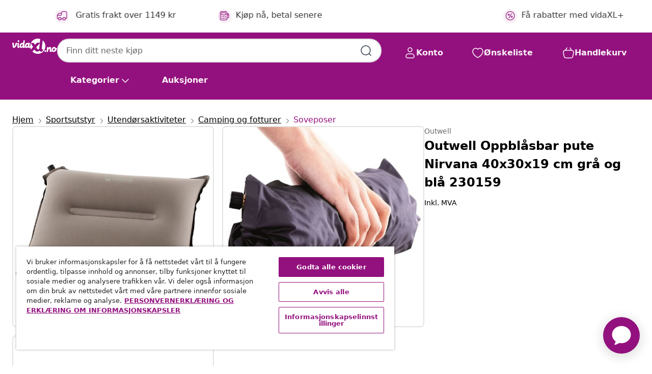

--- FILE ---
content_type: text/html;charset=UTF-8
request_url: https://www.vidaxl.no/e/outwell-oppblasbar-pute-nirvana-40x30x19-cm-gra-og-bla-230159/5709388060730.html
body_size: 35414
content:
 

 











 


 

























<!DOCTYPE html>
<html lang="nb-no" country="no" dir="ltr">
<head>




<link rel="preload" href="/on/demandware.static/Sites-vidaxl-no-Site/-/default/dw12605bad/fonts/vidaXLfontFE.woff" as="font" crossorigin />

<style>
    @font-face {
        font-family: vidaXLfont;
        src:  url("/on/demandware.static/Sites-vidaxl-no-Site/-/default/dw12605bad/fonts/vidaXLfontFE.woff") format("woff");
        font-weight: 400;
        font-style: normal;
    }
</style>

<link rel="preload" href="/on/demandware.static/Sites-vidaxl-no-Site/-/nb_NO/dwede629a0/images/vidaXL_logo.svg" as="image" />


    <link rel="preload" href="/on/demandware.static/Sites-vidaxl-no-Site/-/nb_NO/v1769191489745/css/global-modified.css" as="style" />
    <link rel="preload" href="/on/demandware.static/Sites-vidaxl-no-Site/-/nb_NO/v1769191489745/css/molecules.css" as="style" />



    <link rel="preload" href="//cdn.cookielaw.org/scripttemplates/otSDKStub.js" as="script" />

<!--[if gt IE 9]><!-->
<script>//common/scripts.isml</script>
<script defer type="text/javascript" src="/on/demandware.static/Sites-vidaxl-no-Site/-/nb_NO/v1769191489745/js/main.js"></script>

    
        <script defer type="text/javascript" src="/on/demandware.static/Sites-vidaxl-no-Site/-/nb_NO/v1769191489745/js/productDetail.js"
            
            >
        </script>
    


<!--<![endif]-->
<script>
    window.SitePreferences =  {"dataDogImageAddErrorEnable":true}
</script>


<meta charset=UTF-8>

<meta http-equiv="x-ua-compatible" content="ie=edge">

<meta name="viewport" content="width=device-width, initial-scale=1">


















    



    <link rel="alternate" hreflang="en-IE" href="https://www.vidaxl.ie/e/outwell-inflatable-pillow-nirvana-40x30x19-cm-grey-and-blue-230159/5709388060730.html" >
<link rel="alternate" hreflang="de-AT" href="https://www.vidaxl.at/e/outwell-aufblasbares-kissen-nirvana-40-x-30-x-19-cm-grau-blau-230159/5709388060730.html" >
<link rel="alternate" hreflang="en-GB" href="https://www.vidaxl.co.uk/e/outwell-inflatable-pillow-nirvana-40x30x19-cm-grey-and-blue-230159/5709388060730.html" >
<link rel="alternate" hreflang="de-DE" href="https://www.vidaxl.de/e/outwell-aufblasbares-kissen-nirvana-40-x-30-x-19-cm-grau-blau-230159/5709388060730.html" >
<link rel="alternate" hreflang="fr-FR" href="https://www.vidaxl.fr/e/outwell-oreiller-gonflable-nirvana-40-x-30-x-19-cm-gris-et-bleu-230159/5709388060730.html" >
<link rel="alternate" hreflang="pl-PL" href="https://www.vidaxl.pl/e/outwell-poduszka-nadmuchiwana-nirvana-40x30x19-cm-szaro-niebieska/5709388060730.html" >
<link rel="alternate" hreflang="de-CH" href="https://de.vidaxl.ch/e/outwell-aufblasbares-kissen-nirvana-40-x-30-x-19-cm-grau-blau-230159/5709388060730.html" >
<link rel="alternate" hreflang="fr-CH" href="https://fr.vidaxl.ch/e/outwell-oreiller-gonflable-nirvana-40-x-30-x-19-cm-gris-et-bleu-230159/5709388060730.html" >
<link rel="alternate" hreflang="nl-NL" href="https://www.vidaxl.nl/e/outwell-kussen-opblaasbaar-nirvana-40x30x19-cm-grijs-en-blauw-230159/5709388060730.html" >
<link rel="alternate" hreflang="nl-BE" href="https://nl.vidaxl.be/e/outwell-kussen-opblaasbaar-nirvana-40x30x19-cm-grijs-en-blauw-230159/5709388060730.html" >
<link rel="alternate" hreflang="fr-BE" href="https://fr.vidaxl.be/e/outwell-oreiller-gonflable-nirvana-40-x-30-x-19-cm-gris-et-bleu-230159/5709388060730.html" >
<link rel="alternate" hreflang="sv-SE" href="https://www.vidaxl.se/e/outwell-upppblasbar-kudde-nirvana-40x30x19-cm-gra-och-bla-230159/5709388060730.html" >
<link rel="alternate" hreflang="da-DK" href="https://www.vidaxl.dk/e/outwell-oppustelig-pude-nirvana-40-x-30-x-19-cm-gra-og-bla-230159/5709388060730.html" >
<link rel="alternate" hreflang="ro-RO" href="https://www.vidaxl.ro/e/outwell-perna-gonflabila-nirvana-gri-si-albastru-40x30x19-cm-230159/5709388060730.html" >
<link rel="alternate" hreflang="nb-NO" href="https://www.vidaxl.no/e/outwell-oppblasbar-pute-nirvana-40x30x19-cm-gra-og-bla-230159/5709388060730.html" >
<link rel="alternate" hreflang="it-IT" href="https://www.vidaxl.it/e/outwell-cuscino-gonfiabile-nirvana-40x30x19-cm-grigio-e-blu-230159/5709388060730.html" >
<link rel="alternate" hreflang="es-ES" href="https://www.vidaxl.es/e/outwell-almohada-inflable-nirvana-40x30x19-cm-gris-y-azul-230159/5709388060730.html" >


 
    
        
            <meta property="og:image" content="https://www.vidaxl.no/on/demandware.static/-/Sites-vidaxl-catalog-master-sku/default/dw53de8d53/hi-res/988/1011/1013/1020/419921/image_1_419921.jpg">
        
    

    
        
            <meta property="og:image:width" content="1200px">
        
    

    
        
            <meta property="og:type" content="article">
        
    

    
        
            <meta property="og:title" content="Outwell Oppbl&aring;sbar pute Nirvana 40x30x19 cm gr&aring; og bl&aring; 230159 | vidaxl-no">
        
    

    
        
            <meta property="og:image:height" content="1200px">
        
    

    
        
            
                
                <meta name="robots" content="index,follow">
            
        
        
    

    
        
            <meta property="og:url" content="https://www.vidaxl.no/e/outwell-oppblasbar-pute-nirvana-40x30x19-cm-gra-og-bla-230159/5709388060730.html">
        
    

    
        
            <meta property="og:description" content="Den oppbl&aring;sbar pute Nirvana fra Outwell er et godt valg for bruk p&aring; campingplassen. PU-skumfyllet med &aring;pne celler gir b&aring;de den lille pakningsst&oslash;rrelsen og den faste st&oslash;tten. Det dobbelsidede trekket har et mykt og behagelig stoff p&aring; den ene siden og et slitesterkt stoff p&aring; den andre. Denne modellen kan ogs&aring; brukes som setepute.">
        
    







        <title>Outwell Oppblåsbar pute Nirvana 40x30x19 cm grå og blå 230159 | vidaXL.no</title>




    
        
    
       
        <meta name="description" content="Outwell Oppbl&aring;sbar pute Nirvana 40x30x19 cm gr&aring; og bl&aring; 230159 hos vidaXL | Stort utvalg ✓ Bestill i dag" />
    


    <meta name="keywords" content="oppbl&aring;sbar pute, oppbl&aring;sbare puter, campingpute, campingputer, pute, puter" />

 

<link rel="icon" type="image/png" href="/on/demandware.static/Sites-vidaxl-no-Site/-/default/dwb408d4bd/images/favicons/favicon-196x196.png" sizes="196x196" />
<link rel="icon" type="image/png" href="/on/demandware.static/Sites-vidaxl-no-Site/-/default/dwdb09da36/images/favicons/favicon-96x96.png" sizes="96x96" />
<link rel="icon" type="image/png" href="/on/demandware.static/Sites-vidaxl-no-Site/-/default/dwbd770745/images/favicons/favicon-32x32.png" sizes="32x32" />
<link rel="icon" type="image/png" href="/on/demandware.static/Sites-vidaxl-no-Site/-/default/dwd8b77439/images/favicons/favicon-16x16.png" sizes="16x16" />
<link rel="icon" type="image/png" href="/on/demandware.static/Sites-vidaxl-no-Site/-/default/dwf2f441ab/images/favicons/favicon-128.png" sizes="128x128" />
<link rel="icon" type="image/png" href="/on/demandware.static/Sites-vidaxl-no-Site/-/default/dw5db65b5c/images/favicons/favicon-48x48.png" sizes="48x48" />
<link rel="icon" type="image/png" href="/on/demandware.static/Sites-vidaxl-no-Site/-/default/dwc06a1535/images/favicons/favicon-144x144.png" sizes="144x144" />
<link rel="icon" type="image/x-icon" href="/on/demandware.static/Sites-vidaxl-no-Site/-/default/dw9d734a52/images/favicon.ico" />

<link rel="stylesheet" href="/on/demandware.static/Sites-vidaxl-no-Site/-/nb_NO/v1769191489745/css/global-modified.css" />


<link rel="stylesheet" href="/on/demandware.static/Sites-vidaxl-no-Site/-/nb_NO/v1769191489745/css/molecules.css" />


    
        <link rel="stylesheet" href="/on/demandware.static/Sites-vidaxl-no-Site/-/nb_NO/v1769191489745/css/product/detail.css" />
    

    
        <link rel="stylesheet" href="/on/demandware.static/Sites-vidaxl-no-Site/-/nb_NO/v1769191489745/css/energyLabel.css" />
    


<script type="application/ld+json">
    {
    "@context": "https://schema.org",
    "@type": "Organization",
    "brand": {"name": "vidaXL", "@type": "Thing"}
    }
</script>

<script id="fallback-images-script" data-use-alternative-product-images="ONLY_MISSING">
    function handleImageError(img) {
        const useAlternativeProductImages = document.querySelector('#fallback-images-script').dataset.useAlternativeProductImages;
        var dataDogPreference = SitePreferences.dataDogImageAddErrorEnable;
        img.onerror = ""; // prevent infinite loop
        if (dataDogPreference && window.DD_RUM) {
            // Report the error to Datadog RUM
            window.DD_RUM.onReady(function() {
            if (window.DD_RUM && typeof window.DD_RUM.addError === 'function') {
                console.log('Reporting image load error to Datadog RUM for image:', img.src);
                window.DD_RUM.addError(new Error('Main image load error:'+img.src), {
                    source: 'image',
                    handling: 'handled',
                    imgSrc: img.src,
                    alt: img.alt || ''
                });
            }
            });
         }
        if (useAlternativeProductImages === 'ONLY_MISSING' && img.dataset.alternativeImgSrc) {
            img.src = img.dataset.alternativeImgSrc;
            img.onerror = function () {
                img.src = img.dataset.errorSrc;
                if (dataDogPreference && window.DD_RUM) {               
                    // Report secondary error to Datadog RUM
                    window.DD_RUM.onReady(function() {
                        if (window.DD_RUM && typeof window.DD_RUM.addError === 'function') {
                            console.log('Reporting alternative image load error to Datadog RUM for image:', img.dataset.alternativeImgSrc);
                            window.DD_RUM.addError(new Error('Alternative image load error:' + img.dataset.alternativeImgSrc), {
                                handling: 'handled',
                                imgSrc: img.src,
                                alt: img.alt || ''
                            });
                        }
                    });
                }
            };
        } else if (img.dataset.sourceImg) {
            if (img.dataset.altImgSrc){
                img.src = img.dataset.altImgSrc;
                img.removeAttribute('srcset');
                img.onerror = function () {
                const fallbackTried = img.dataset.fallbackTried === "true";
                if (!fallbackTried) {
                    img.dataset.fallbackTried = "true";
                    img.src = img.dataset.errorSrc;
                    if (dataDogPreference && window.DD_RUM) {
                        // Report secondary error to Datadog RUM
                        window.DD_RUM.onReady(function() {
                            if (window.DD_RUM && typeof window.DD_RUM.addError === 'function') {
                                console.log('Reporting alternative image load error to Datadog RUM for image:', img.dataset.altImgSrc);
                                window.DD_RUM.addError(new Error('Alternative image load error:' + img.dataset.altImgSrc), {
                                    handling: 'handled',
                                    imgSrc: img.src,
                                    alt: img.alt || ''
                                    });
                                }
                        });
                    }
                    img.removeAttribute('srcset');
                    img.classList.add('unavailable-image-loaded');
                } else {
                    img.onerror = null; // stop the loop
                }
            };
            }
        } 
        else if (img.dataset.errorSrc) {
            img.src = img.dataset.errorSrc;
        }
    }

    function handleBackgroundImageError(imgElement) {
        const fallbackImage = imgElement.getAttribute('data-alternative-img-src');
        const errorImage = imgElement.getAttribute('data-error-src') || '/images/product-image-unavailable.svg';

        // Determine the final image to use for <img src>
        const finalImage = (fallbackImage && fallbackImage.trim() !== '') ? fallbackImage : errorImage;

        // Apply the fallback or error image to the <img>
        imgElement.src = finalImage;
    }

// Separate function that sets the background image
function applyOverlayBackground(imgElement, imageUrl) {
    if (imageUrl && imageUrl.trim() !== '' && imageUrl !== 'null') {
        const parentDiv = imgElement.closest('div');
        if (parentDiv) {
            parentDiv.style.backgroundImage = 'var(--overlay-gradient), url('+ imageUrl +')';
        }
    }
    imgElement.classList.add('invisible');
}

</script>





<!-- Consent Mode default settings -->
<script>
    var dataLayer = dataLayer || [];
    function gtag(){dataLayer.push(arguments);}

    gtag('consent', 'default', {
    'ad_storage': 'denied',
    'analytics_storage': 'denied',
    'functionality_storage': 'denied',
    'personalization_storage': 'denied',
    'security_storage': 'denied',
    'ad_user_data': 'denied',
    'ad_personalization': 'denied',
    'wait_for_update': 500
    });
</script>





<script>
    window.dataLayer = window.dataLayer || [];
</script>


    <script async src="https://536004373.collect.igodigital.com/collect.js"> </script>
    <script>
    var _etmc = [];
    _etmc.push(["setOrgId", 536004373]);
    </script>





    
        
                <!-- Google Tag Manager -->
                <script>(function(w,d,s,l,i){w[l]=w[l]||[];w[l].push({'gtm.start':
                        new Date().getTime(),event:'gtm.js'});var f=d.getElementsByTagName(s)[0],
                    j=d.createElement(s),dl=l!='dataLayer'?'&l='+l:'';j.async=true;j.src=
                    'https://www.googletagmanager.com/gtm.js?id='+i+dl;f.parentNode.insertBefore(j,f);
                })(window,document,'script','dataLayer','GTM-T53NPDD');</script>
                <!-- End Google Tag Manager -->
        
    

    
    



    <!-- OneTrust Cookies Consent Notice start for www.vidaxl.no-->
    <script src="https://cdn.cookielaw.org/scripttemplates/otSDKStub.js" charset="UTF-8"
        data-domain-script="35a0506e-4435-4fb9-a66b-21fd1112be39" data-document-language="true" ></script>
    <script>
        function OptanonWrapper() { }
    </script>
    <!-- OneTrust Cookies Consent Notice end for www.vidaxl.no-->



    <!-- Prefixbox Integration -->
<link rel="preconnect" href="https://integration.prefixbox.com/" />
<link rel="dns-prefetch" href="https://integration.prefixbox.com/" />
<link rel="preconnect" href="https://api.prefixbox.com/" />
<link rel="dns-prefetch" href="https://api.prefixbox.com/" />
<script>
    window.prefixboxAnalytics=window.prefixboxAnalytics||function(t,s,p,o){(window.pfbxQueue=window.pfbxQueue||[]).push({type:t,source:s,params:p,overrideObject:o});};
    window.prefixboxFunctions=window.prefixboxFunctions||{}; window.prefixboxCustomerFunctions=window.prefixboxCustomerFunctions||{};
</script>
<script
    id="prefixbox-integration-v2"
    async
    defer
    fetchpriority="high"
    type="text/javascript"
    src="https://integration.prefixbox.com/f8da5b1a-d659-445f-b06f-f4f818f56d1d"
> </script>
<!-- End Prefixbox Integration -->



<link rel="canonical" href="/e/outwell-oppblasbar-pute-nirvana-40x30x19-cm-gra-og-bla-230159/5709388060730.html"/>


<script type="text/javascript">//<!--
/* <![CDATA[ (head-active_data.js) */
var dw = (window.dw || {});
dw.ac = {
    _analytics: null,
    _events: [],
    _category: "",
    _searchData: "",
    _anact: "",
    _anact_nohit_tag: "",
    _analytics_enabled: "true",
    _timeZone: "Europe/Oslo",
    _capture: function(configs) {
        if (Object.prototype.toString.call(configs) === "[object Array]") {
            configs.forEach(captureObject);
            return;
        }
        dw.ac._events.push(configs);
    },
	capture: function() { 
		dw.ac._capture(arguments);
		// send to CQ as well:
		if (window.CQuotient) {
			window.CQuotient.trackEventsFromAC(arguments);
		}
	},
    EV_PRD_SEARCHHIT: "searchhit",
    EV_PRD_DETAIL: "detail",
    EV_PRD_RECOMMENDATION: "recommendation",
    EV_PRD_SETPRODUCT: "setproduct",
    applyContext: function(context) {
        if (typeof context === "object" && context.hasOwnProperty("category")) {
        	dw.ac._category = context.category;
        }
        if (typeof context === "object" && context.hasOwnProperty("searchData")) {
        	dw.ac._searchData = context.searchData;
        }
    },
    setDWAnalytics: function(analytics) {
        dw.ac._analytics = analytics;
    },
    eventsIsEmpty: function() {
        return 0 == dw.ac._events.length;
    }
};
/* ]]> */
// -->
</script>
<script type="text/javascript">//<!--
/* <![CDATA[ (head-cquotient.js) */
var CQuotient = window.CQuotient = {};
CQuotient.clientId = 'bfns-vidaxl-no';
CQuotient.realm = 'BFNS';
CQuotient.siteId = 'vidaxl-no';
CQuotient.instanceType = 'prd';
CQuotient.locale = 'nb_NO';
CQuotient.fbPixelId = '518595912007740';
CQuotient.activities = [];
CQuotient.cqcid='';
CQuotient.cquid='';
CQuotient.cqeid='';
CQuotient.cqlid='';
CQuotient.apiHost='api.cquotient.com';
/* Turn this on to test against Staging Einstein */
/* CQuotient.useTest= true; */
CQuotient.useTest = ('true' === 'false');
CQuotient.initFromCookies = function () {
	var ca = document.cookie.split(';');
	for(var i=0;i < ca.length;i++) {
	  var c = ca[i];
	  while (c.charAt(0)==' ') c = c.substring(1,c.length);
	  if (c.indexOf('cqcid=') == 0) {
		CQuotient.cqcid=c.substring('cqcid='.length,c.length);
	  } else if (c.indexOf('cquid=') == 0) {
		  var value = c.substring('cquid='.length,c.length);
		  if (value) {
		  	var split_value = value.split("|", 3);
		  	if (split_value.length > 0) {
			  CQuotient.cquid=split_value[0];
		  	}
		  	if (split_value.length > 1) {
			  CQuotient.cqeid=split_value[1];
		  	}
		  	if (split_value.length > 2) {
			  CQuotient.cqlid=split_value[2];
		  	}
		  }
	  }
	}
}
CQuotient.getCQCookieId = function () {
	if(window.CQuotient.cqcid == '')
		window.CQuotient.initFromCookies();
	return window.CQuotient.cqcid;
};
CQuotient.getCQUserId = function () {
	if(window.CQuotient.cquid == '')
		window.CQuotient.initFromCookies();
	return window.CQuotient.cquid;
};
CQuotient.getCQHashedEmail = function () {
	if(window.CQuotient.cqeid == '')
		window.CQuotient.initFromCookies();
	return window.CQuotient.cqeid;
};
CQuotient.getCQHashedLogin = function () {
	if(window.CQuotient.cqlid == '')
		window.CQuotient.initFromCookies();
	return window.CQuotient.cqlid;
};
CQuotient.trackEventsFromAC = function (/* Object or Array */ events) {
try {
	if (Object.prototype.toString.call(events) === "[object Array]") {
		events.forEach(_trackASingleCQEvent);
	} else {
		CQuotient._trackASingleCQEvent(events);
	}
} catch(err) {}
};
CQuotient._trackASingleCQEvent = function ( /* Object */ event) {
	if (event && event.id) {
		if (event.type === dw.ac.EV_PRD_DETAIL) {
			CQuotient.trackViewProduct( {id:'', alt_id: event.id, type: 'raw_sku'} );
		} // not handling the other dw.ac.* events currently
	}
};
CQuotient.trackViewProduct = function(/* Object */ cqParamData){
	var cq_params = {};
	cq_params.cookieId = CQuotient.getCQCookieId();
	cq_params.userId = CQuotient.getCQUserId();
	cq_params.emailId = CQuotient.getCQHashedEmail();
	cq_params.loginId = CQuotient.getCQHashedLogin();
	cq_params.product = cqParamData.product;
	cq_params.realm = cqParamData.realm;
	cq_params.siteId = cqParamData.siteId;
	cq_params.instanceType = cqParamData.instanceType;
	cq_params.locale = CQuotient.locale;
	
	if(CQuotient.sendActivity) {
		CQuotient.sendActivity(CQuotient.clientId, 'viewProduct', cq_params);
	} else {
		CQuotient.activities.push({activityType: 'viewProduct', parameters: cq_params});
	}
};
/* ]]> */
// -->
</script>




</head>
<body>

    
        
    

    
    


<div
class="page "
data-action="Product-Show"
data-locale="nb_NO"
data-querystring="pid=5709388060730"
>


























 

 











 


 



























<div
    class="d-none js-auth-data"
    data-authenticated="false"
    data-registered="false"
    data-dropshipper="null"
    data-isbusinessuser="false"
>
</div>




<div class="container usp-container d-flex flex-row js-usp-row">
    <div class="col-12">
        
	
	<div class="content-asset"><!-- dwMarker="content" dwContentID="8d1ce502cdc295536b7778c4b8" -->
		<div class="usp slick-not-init" id="header-usp">
    <p class="usp-block" data-toggle="modal" data-target="#uspModal">
        <span class="usp-icons">
            <svg width="24" height="24" viewBox="0 0 24 24" fill="none"
                xmlns="http://www.w3.org/2000/svg">
                <path
                    d="M9.13784 4.72433C10.0591 2.8819 10.5197 1.96069 11.143 1.66508C11.6854 1.40782 12.3146 1.40782 12.8571 1.66508C13.4804 1.96069 13.941 2.88191 14.8622 4.72434L15.2215 5.4429C15.5059 6.01177 15.6481 6.29621 15.8562 6.51399C16.0403 6.70676 16.2612 6.86077 16.5058 6.96694C16.782 7.08689 17.0981 7.12201 17.7302 7.19225L18.0564 7.22849C20.2646 7.47385 21.3687 7.59653 21.8677 8.10561C22.3013 8.54802 22.5055 9.16639 22.4205 9.78001C22.3227 10.4861 21.5086 11.242 19.8805 12.7539L19.5361 13.0736C18.9804 13.5897 18.7025 13.8477 18.5419 14.1604C18.4 14.4368 18.3244 14.7424 18.3211 15.0531C18.3174 15.4046 18.4446 15.7671 18.699 16.4921V16.4921C19.5294 18.8587 19.9446 20.042 19.673 20.7338C19.4374 21.3339 18.927 21.7836 18.3021 21.9418C17.5816 22.1241 16.4767 21.5717 14.267 20.4668L13.4311 20.0489C12.9064 19.7865 12.644 19.6553 12.3688 19.6037C12.1251 19.558 11.8749 19.558 11.6312 19.6037C11.356 19.6553 11.0937 19.7865 10.5689 20.0489L9.73299 20.4668C7.52325 21.5717 6.41838 22.1241 5.69791 21.9418C5.07298 21.7836 4.56261 21.3339 4.32703 20.7338C4.05543 20.042 4.47062 18.8587 5.30101 16.4921V16.4921C5.55541 15.7671 5.68261 15.4046 5.67891 15.0531C5.67565 14.7424 5.60005 14.4368 5.45811 14.1604C5.29751 13.8477 5.01964 13.5897 4.46388 13.0736L4.11954 12.7539C2.49141 11.242 1.67734 10.4861 1.57953 9.78001C1.49453 9.16639 1.69867 8.54802 2.13229 8.10561C2.63127 7.59653 3.73538 7.47385 5.9436 7.22849L6.26976 7.19225C6.90189 7.12201 7.21795 7.08689 7.49423 6.96694C7.73879 6.86077 7.95965 6.70676 8.14383 6.51399C8.35189 6.29621 8.49411 6.01178 8.77855 5.44291L9.13784 4.72433Z"
                    stroke="var(--color-plum-500, #93117e)" stroke-width="1.5"
                    stroke-linecap="round"
                    stroke-linejoin="round" />
            </svg>
        </span>
        <span>24/7 tilbud</span>
    </p>
    <p class="usp-block" data-toggle="modal" data-target="#uspModal">
        <span class="usp-icons">
            <svg width="24" height="24" viewBox="0 0 24 24" fill="none"
                xmlns="http://www.w3.org/2000/svg">
                <path
                    d="M10 19H14M10 19C10 20.6569 8.65685 22 7 22C5.34315 22 4 20.6569 4 19M10 19C10 17.3431 8.65685 16 7 16C5.34315 16 4 17.3431 4 19M14 19C14 20.6569 15.3431 22 17 22C18.6569 22 20 20.6569 20 19M14 19C14 17.3431 15.3431 16 17 16C18.6569 16 20 17.3431 20 19M20 19V19C21.6569 19 23 17.6569 23 16V6.8C23 5.11984 23 4.27976 22.673 3.63803C22.3854 3.07354 21.9265 2.6146 21.362 2.32698C20.7202 2 19.8802 2 18.2 2H15.8C14.1198 2 13.2798 2 12.638 2.32698C12.0735 2.6146 11.6146 3.07354 11.327 3.63803C11 4.27976 11 5.11984 11 6.8V7.8C11 8.9201 11 9.48016 10.782 9.90798C10.5903 10.2843 10.2843 10.5903 9.90798 10.782C9.48016 11 8.92011 11 7.8 11H1.5M4 19V19C3.06812 19 2.60218 19 2.23463 18.8478C1.74458 18.6448 1.35523 18.2554 1.15224 17.7654C1 17.3978 1 16.9319 1 16V12.7727C1 12.1129 1 11.783 1.05245 11.4623C1.09902 11.1775 1.17626 10.8987 1.28282 10.6306C1.40284 10.3286 1.57257 10.0457 1.91205 9.47992L2.13566 9.10723C2.8155 7.97416 3.15542 7.40763 3.62342 6.99611C4.03758 6.63195 4.52256 6.35736 5.04791 6.18958C5.64157 6 6.30225 6 7.62362 6H11"
                    stroke="var(--color-plum-500, #93117e)" stroke-width="1.5"
                    stroke-linecap="round" stroke-linejoin="round" />
            </svg>
        </span>
        <span>Gratis frakt over 1149 kr</span>
    </p>
    <p class="usp-block" data-toggle="modal" data-target="#uspModal">
        <span class="usp-icons">
            <svg width="24" height="24" viewBox="0 0 24 24" fill="none"
                xmlns="http://www.w3.org/2000/svg">
                <path
                    d="M6.5 14C6.5 14.2761 6.27614 14.5 6 14.5C5.72386 14.5 5.5 14.2761 5.5 14M6.5 14C6.5 13.7239 6.27614 13.5 6 13.5C5.72386 13.5 5.5 13.7239 5.5 14M6.5 14H5.5M6.5 18C6.5 18.2761 6.27614 18.5 6 18.5C5.72386 18.5 5.5 18.2761 5.5 18M6.5 18C6.5 17.7239 6.27614 17.5 6 17.5C5.72386 17.5 5.5 17.7239 5.5 18M6.5 18H5.5M10.5 14C10.5 14.2761 10.2761 14.5 10 14.5C9.72386 14.5 9.5 14.2761 9.5 14M10.5 14C10.5 13.7239 10.2761 13.5 10 13.5C9.72386 13.5 9.5 13.7239 9.5 14M10.5 14H9.5M10.5 18C10.5 18.2761 10.2761 18.5 10 18.5C9.72386 18.5 9.5 18.2761 9.5 18M10.5 18C10.5 17.7239 10.2761 17.5 10 17.5C9.72386 17.5 9.5 17.7239 9.5 18M10.5 18H9.5M14.5 14C14.5 14.2761 14.2761 14.5 14 14.5C13.7239 14.5 13.5 14.2761 13.5 14M14.5 14C14.5 13.7239 14.2761 13.5 14 13.5C13.7239 13.5 13.5 13.7239 13.5 14M14.5 14H13.5M14.5 18C14.5 18.2761 14.2761 18.5 14 18.5C13.7239 18.5 13.5 18.2761 13.5 18M14.5 18C14.5 17.7239 14.2761 17.5 14 17.5C13.7239 17.5 13.5 17.7239 13.5 18M14.5 18H13.5M22 10H18M18 7H18.8C19.9201 7 20.4802 7 20.908 7.21799C21.2843 7.40973 21.5903 7.71569 21.782 8.09202C22 8.51984 22 9.07989 22 10.2V13.8C22 14.9201 22 15.4802 21.782 15.908C21.5903 16.2843 21.2843 16.5903 20.908 16.782C20.4802 17 19.9201 17 18.8 17H18M6.6 10H13.4C13.9601 10 14.2401 10 14.454 9.89101C14.6422 9.79513 14.7951 9.64215 14.891 9.45399C15 9.24008 15 8.96005 15 8.4V6.6C15 6.03995 15 5.75992 14.891 5.54601C14.7951 5.35785 14.6422 5.20487 14.454 5.10899C14.2401 5 13.9601 5 13.4 5H6.6C6.03995 5 5.75992 5 5.54601 5.10899C5.35785 5.20487 5.20487 5.35785 5.10899 5.54601C5 5.75992 5 6.03995 5 6.6V8.4C5 8.96005 5 9.24008 5.10899 9.45399C5.20487 9.64215 5.35785 9.79513 5.54601 9.89101C5.75992 10 6.03995 10 6.6 10ZM6.8 22H13.2C14.8802 22 15.7202 22 16.362 21.673C16.9265 21.3854 17.3854 20.9265 17.673 20.362C18 19.7202 18 18.8802 18 17.2V6.8C18 5.11984 18 4.27976 17.673 3.63803C17.3854 3.07354 16.9265 2.6146 16.362 2.32698C15.7202 2 14.8802 2 13.2 2H6.8C5.11984 2 4.27976 2 3.63803 2.32698C3.07354 2.6146 2.6146 3.07354 2.32698 3.63803C2 4.27976 2 5.11984 2 6.8V17.2C2 18.8802 2 19.7202 2.32698 20.362C2.6146 20.9265 3.07354 21.3854 3.63803 21.673C4.27976 22 5.11984 22 6.8 22Z"
                    stroke="var(--color-plum-500, #93117e)" stroke-width="1.5"
                    stroke-linecap="round"
                    stroke-linejoin="round" />
            </svg>
        </span>
        <span>Kjøp nå, betal senere</span>
    </p>
<p class="usp-block" data-target="#uspModal" data-toggle="modal"><span class="usp-icons"> <svg fill="none" height="24" viewbox="0 0 24 24" width="24" xmlns="http://www.w3.org/2000/svg"> <path d="M14.9999 7L8.99988 17M22 12C22 17.5228 17.5228 22 12 22C6.47715 22 2 17.5228 2 12C2 6.47715 6.47715 2 12 2C17.5228 2 22 6.47715 22 12ZM9.99988 9.5C9.99988 10.3284 9.32831 11 8.49988 11C7.67145 11 6.99988 10.3284 6.99988 9.5C6.99988 8.67157 7.67145 8 8.49988 8C9.32831 8 9.99988 8.67157 9.99988 9.5ZM16.9999 14.5C16.9999 15.3284 16.3283 16 15.4999 16C14.6715 16 13.9999 15.3284 13.9999 14.5C13.9999 13.6716 14.6715 13 15.4999 13C16.3283 13 16.9999 13.6716 16.9999 14.5Z" stroke="var(--color-plum-500, #93117e)" stroke-linecap="round" stroke-linejoin="round" stroke-width="1.5"></path> </svg> </span> <span>Få rabatter med vidaXL+</span></p>
</div>
</div>
	</div> <!-- End content-asset -->



        <div class="modal fade p-0 custom-modal" id="uspModal" tabindex="-1" role="dialog" aria-labelledby="uspModal">
            <div class="modal-dialog" role="document">
                <div class="modal-content">
                    <div>
                        <div class="modal-header-usp">
                            <p class="modal-title-usp">Hvorfor velge vidaXL?
                                
<button 
    class="vbtn text-base btn-neutral transparent pill btn-semantic font-weight-semibold"
    type="button"
    
        data-dismiss="modal"
        
        
        
        
        
        
        aria-label="Lukk menyen"
        
        name="button"
        >

        

        
    
         
            
                <img class="" src="/on/demandware.static/Sites-vidaxl-no-Site/-/default/dwac11c557/images/svg/common/cross.svg"
                    alt="Fjern s&oslash;keord" width="24px"
                    height="24px">
            
        

        

        

        

    

    

</button>
                            </p>
                        </div>
                    </div>
                    <div class="usp-layout">
                        







<div class="templatePage" id="headerusp">
<div class="experience-region experience-main"><div class="experience-component experience-custom_layouts-headerUSP">

<div class="mobile-2r-2c">
    <div class="usp-row">
        <div class="region usp-section"><div class="experience-component experience-custom_assets-usp">
























 

 











 


 























<div class="modal-body-usp row">
    <div class="popup-usp">
        <div class="usp-main">
            <div class="usp-icon">
                <img src="/on/demandware.static/Sites-vidaxl-no-Site/-/default/dw2d18756e/images/svg/usp/star.svg" alt="usp icon" width="100%" height="100%"/>
            </div>
            <div class="row-des">
                <p class="text-base font-weight-bold title">24/7 tilbud</p>
                <p class="description">Finn de beste tilbudene og rabatterte produktene hver dag hos vidaXL!</p>
            </div>
        </div>
        
            

<a
class="btn-neutral outlined text-base font-weight-semibold vbtn text-base "

href="https://www.vidaxl.no/cms-coupon-code.html"
target="_self"
tabindex="0"
title="button" role="button"
aria-label="button"






>




<span class="btn-text">G&aring; til tilbud</span>



</a>
        
    </div>
</div></div></div>
        <div class="region usp-section"><div class="experience-component experience-custom_assets-usp">
























 

 











 


 























<div class="modal-body-usp row">
    <div class="popup-usp">
        <div class="usp-main">
            <div class="usp-icon">
                <img src="/on/demandware.static/Sites-vidaxl-no-Site/-/default/dwb8d6a768/images/svg/usp/truck.svg" alt="usp icon" width="100%" height="100%"/>
            </div>
            <div class="row-des">
                <p class="text-base font-weight-bold title">Gratis frakt over 1149 kr</p>
                <p class="description">F&aring; gratis frakt p&aring; alle bestillinger over 1149 kr</p>
            </div>
        </div>
        
    </div>
</div></div></div>
        <div class="region usp-section"><div class="experience-component experience-custom_assets-usp">
























 

 











 


 























<div class="modal-body-usp row">
    <div class="popup-usp">
        <div class="usp-main">
            <div class="usp-icon">
                <img src="/on/demandware.static/Sites-vidaxl-no-Site/-/default/dw6ba87ef3/images/svg/usp/pos.svg" alt="usp icon" width="100%" height="100%"/>
            </div>
            <div class="row-des">
                <p class="text-base font-weight-bold title">Kj&oslash;p n&aring;, betal senere</p>
                <p class="description">Hos vidaXL kan du f&aring; favorittproduktet ditt med en gang og betale senere med Klarna!</p>
            </div>
        </div>
        
    </div>
</div></div></div>
        <div class="region usp-section"><div class="experience-component experience-custom_assets-usp">
























 

 











 


 























<div class="modal-body-usp row">
    <div class="popup-usp">
        <div class="usp-main">
            <div class="usp-icon">
                <img src="/on/demandware.static/Sites-vidaxl-no-Site/-/default/dw2722eabe/images/svg/usp/procent-circle.svg" alt="usp icon" width="100%" height="100%"/>
            </div>
            <div class="row-des">
                <p class="text-base font-weight-bold title">Maksimer besparelsen din med vidaXL+</p>
                <p class="description">Registrer deg med kontoen din i dag og se vidaXL+-poengene dine vokse. Jo mer du handler, jo st&oslash;rre rabatter kan du l&aring;se opp!</p>
            </div>
        </div>
        
            

<a
class="btn-neutral outlined text-base font-weight-semibold vbtn text-base "

href="https://www.vidaxl.no/loyalty-vidaXL.html"
target="_self"
tabindex="0"
title="button" role="button"
aria-label="button"






>




<span class="btn-text">Opprett en konto</span>



</a>
        
    </div>
</div></div></div>
    </div>
</div></div></div>
</div>




                    </div>
                </div>
            </div>
        </div>
    </div>
    <div class="search-tooltip d-none">
        <span class="tooltip">Vennligst skriv inn et s&oslash;keord</span>
    </div>
    
</div>
<header id="header" class="bg-primary sticky-top js-navigation header-wrapper pdp">
    <div class="header-container container-max-width">
        <nav class="d-block">
            <div class="row js-nav-row bg-primary hide-search-desktop header-nav-row flex-nowrap d-xl-flex">
                <button class="vbtn btn-base js-navbar-toggler navbar-toggler d-desktop-none" type="button"
                    aria-controls="sg-navbar-collapse" aria-expanded="false" aria-label="Toggle navigation">
                    <div class="nav-toggle d-inline-block">
                        <div class="nav-navicon">
                            <img class="menu-icon" src="/on/demandware.static/Sites-vidaxl-no-Site/-/default/dw707bd61a/images/svg/common/menu.svg"
                                alt=" meny" width="24" height="24">
                        </div>
                    </div>
                </button>
                <a id="logo" class="col justify-content-center align-content-center notranslate menu-logo"
                    href="/" title="vidaXL Hjem">
                    <img class="svg logo text-primary" src="/on/demandware.static/Sites-vidaxl-no-Site/-/nb_NO/dwede629a0/images/vidaXL_logo.svg"
                        alt="vidaXL Home" width="100%" height="100%">

                    <img class="svg logo text-primary mobile-sticky-logo"
                        src="/on/demandware.static/Sites-vidaxl-no-Site/-/default/dw8596f5bc/images/svg/common/vidaXL_logo_white.svg" alt="vidaXL Home" width="100%" height="100%">
                </a>
                <div
                    class="d-none d-desktop-none categories-button-block js-categories-button-block header-categorie-links">
                    
<button 
    class="vbtn text-base btn-base pill js-toggle-navigation js-bottom-menu-item font-weight-semibold"
    type="button"
    
        
        
        
        
        
        
        
        aria-label="Kategorier"
        
        name="button"
        >

        

        
    
        

        

        

        
            <span class="btn-text">Kategorier</span>
        

    

     
           
            
                <svg width="24" height="24" viewBox="0 0 24 24" fill="none" xmlns="http://www.w3.org/2000/svg">
                    <path d="M10 6L16 12L10 18" stroke-width="1.5" stroke-linecap="round" stroke-linejoin="round"/>
                </svg>
            
            
            
    

</button>
                </div>
                <div class="col px-0 d-none d-desktop-block">
                    






























 

 











 


 























<div class="site-search w-100 search-bar">
    <form role="search" action="/catalogsearch/result" method="get" name="simpleSearch" class="h-100">

        <div class="input-group search-input-container">
            <input class="search-field horizontal-shake-animation flex-fill text-input text-base fint-weight-regular"
    type="text"
    name="q"
    value=""
    enterkeyhint="search"
    placeholder="Finn ditt neste kj&oslash;p"
    role="combobox"
    aria-describedby="search-assistive-text"
    aria-haspopup="listbox"
    maxlength="100"
    aria-owns="search-results"
    aria-expanded="false"
    aria-autocomplete="list"
    aria-activedescendant=""
    aria-controls="search-results"
    aria-label="Skriv inn s&oslash;keord eller varenr."
    autocomplete="off"
/>

            
<button 
    class="vbtn text-base btn-semantic d-none reset-button horizontal-shake-animation pill btn-base outlined"
    type="button"
    
        
        
        
        
        
        
        
        aria-label="Fjern s&oslash;keord"
        
        name="button"
        >

        

        
    
         
            
                <img class="" src="/on/demandware.static/Sites-vidaxl-no-Site/-/default/dwac11c557/images/svg/common/cross.svg"
                    alt="Fjern s&oslash;keord" width="24px"
                    height="24px">
            
        

        

        

        

    

    

</button>
            
<button 
    class="vbtn text-base btn-semantic search-button horizontal-shake-animation pill btn-base outlined"
    type="button"
    
        
        
        
        
        
        
        
        aria-label="Skriv inn s&oslash;keord"
        
        name="search-button"
        >

        

        
    
         
            
                <img class="" src="/on/demandware.static/Sites-vidaxl-no-Site/-/default/dw58f42cc3/images/svg/common/search.svg"
                    alt="Search Icon" width="24px"
                    height="24px">
            
        

        

        

        

    

    

</button>

            <div class="suggestions-wrapper w-100 mt-1"
                data-url="/on/demandware.store/Sites-vidaxl-no-Site/nb_NO/SearchServices-GetSuggestions?q=">
                
























 

 











 


 






















<div class="flex-column suggestions presearch-suggestions border-0 shadow-lg" style="display: none">
    <div class="recentsearchDisplay">
        <div class="font-weight-bold text-sm search-sug-header">Dine siste s&oslash;k </div>
        <div class="recentSearchesShow" id="recentSearchesShowID" data-no-recent-search-message="Ingen nylige s&oslash;k tilgjengelig"></div>
    </div>

    

    

    
    <p class="text-sm font-weight-bold search-sug-header popularsearchDisplay">Popul&aelig;re s&oslash;k</p>
    <div class="flex-row attribute-chips chip-items">
       
            <div class="chip-item-container">
                

<a
class="btn-tab horizontal attribute-chip chip-item text-base font-weight-regular vbtn text-base "

href="/catalogsearch/result?q=tv%20benk"
target="_self"
tabindex="0"
title="tv benk" role="button"
aria-label="tv benk"






>




<span class="btn-text">tv benk</span>



</a>
            </div>
        
            <div class="chip-item-container">
                

<a
class="btn-tab horizontal attribute-chip chip-item text-base font-weight-regular vbtn text-base "

href="/catalogsearch/result?q=baderomsskap"
target="_self"
tabindex="0"
title="baderomsskap" role="button"
aria-label="baderomsskap"






>




<span class="btn-text">baderomsskap</span>



</a>
            </div>
        
            <div class="chip-item-container">
                

<a
class="btn-tab horizontal attribute-chip chip-item text-base font-weight-regular vbtn text-base "

href="/catalogsearch/result?q=nattbord"
target="_self"
tabindex="0"
title="nattbord" role="button"
aria-label="nattbord"






>




<span class="btn-text">nattbord</span>



</a>
            </div>
        
            <div class="chip-item-container">
                

<a
class="btn-tab horizontal attribute-chip chip-item text-base font-weight-regular vbtn text-base "

href="/catalogsearch/result?q=plissegardiner"
target="_self"
tabindex="0"
title="plissegardiner" role="button"
aria-label="plissegardiner"






>




<span class="btn-text">plissegardiner</span>



</a>
            </div>
        
            <div class="chip-item-container">
                

<a
class="btn-tab horizontal attribute-chip chip-item text-base font-weight-regular vbtn text-base "

href="/catalogsearch/result?q=sminkebord"
target="_self"
tabindex="0"
title="sminkebord" role="button"
aria-label="sminkebord"






>




<span class="btn-text">sminkebord</span>



</a>
            </div>
        
            <div class="chip-item-container">
                

<a
class="btn-tab horizontal attribute-chip chip-item text-base font-weight-regular vbtn text-base "

href="/catalogsearch/result?q=bad"
target="_self"
tabindex="0"
title="bad" role="button"
aria-label="bad"






>




<span class="btn-text">bad</span>



</a>
            </div>
        
            <div class="chip-item-container">
                

<a
class="btn-tab horizontal attribute-chip chip-item text-base font-weight-regular vbtn text-base "

href="/catalogsearch/result?q=baderomshylle"
target="_self"
tabindex="0"
title="baderomshylle" role="button"
aria-label="baderomshylle"






>




<span class="btn-text">baderomshylle</span>



</a>
            </div>
        
            <div class="chip-item-container">
                

<a
class="btn-tab horizontal attribute-chip chip-item text-base font-weight-regular vbtn text-base "

href="/catalogsearch/result?q=teppe"
target="_self"
tabindex="0"
title="teppe" role="button"
aria-label="teppe"






>




<span class="btn-text">teppe</span>



</a>
            </div>
        
            <div class="chip-item-container">
                

<a
class="btn-tab horizontal attribute-chip chip-item text-base font-weight-regular vbtn text-base "

href="/catalogsearch/result?q=akvarie"
target="_self"
tabindex="0"
title="akvarie" role="button"
aria-label="akvarie"






>




<span class="btn-text">akvarie</span>



</a>
            </div>
        
            <div class="chip-item-container">
                

<a
class="btn-tab horizontal attribute-chip chip-item text-base font-weight-regular vbtn text-base "

href="/catalogsearch/result?q=barnseng"
target="_self"
tabindex="0"
title="barnseng" role="button"
aria-label="barnseng"






>




<span class="btn-text">barnseng</span>



</a>
            </div>
        
    </div>
    
</div>
            </div>
        </div>
        <input type="hidden" id="searchUrl" value="/catalogsearch/result" />
    </form>
</div>
                    <div class="row js-search-bottom-menu">
                        <div class="col d-flex">
                            <div class="header-categorie-links">
                                
<button 
    class="vbtn text-base btn-base pill js-toggle-navigation js-bottom-menu-item font-weight-semibold ${isServerError ? 'd-none' : ''}"
    type="button"
    
        
        
        
        
        
        
        
        aria-label="Kategorier"
        
        name="button"
        >

        

        
    
        

        

        

        
            <span class="btn-text">Kategorier</span>
        

    

     
           
            
                <svg width="24" height="24" viewBox="0 0 24 24" fill="none" xmlns="http://www.w3.org/2000/svg">
                    <path d="M10 6L16 12L10 18" stroke-width="1.5" stroke-linecap="round" stroke-linejoin="round"/>
                </svg>
            
            
            
    

</button>

                                <!-- Placeholder -->
                            </div>
                                
























 

 











 


 























    <div class="header-categorie-links">
        

<a
class="btn-base auction-link pill font-weight-semibold vbtn text-base "

href="/auksjoner"
target="_self"
tabindex="0"
title="Auksjoner" role="button"
aria-label="Auksjoner"






>




<span class="btn-text">Auksjoner</span>



</a>
    </div>
                           
                        </div>
                        
                    </div>
                </div>
                <div class="ml-auto header-search d-flex">
                    <div
                        class="d-flex d-desktop-none header-icon toggle-search-button cursor-pointer js-mobile-sticky-search">
                        
<button 
    class="vbtn text-base vbtn text-base btn-base pill font-weight-semibold"
    type="button"
    
        
        
        
        
        
        
        
        aria-label="Skriv inn s&oslash;keord"
        
        name="button"
        >

        

        
    
         
            
                <img class="" src="/on/demandware.static/Sites-vidaxl-no-Site/-/default/dw68272e8d/images/svg/common/search-icon-white.svg"
                    alt="Search Icon" width="24px"
                    height="24px">
            
        

        

        

        

    

    

</button>
                    </div>
                    



























 

 











 


 






















<div class="d-flex my-account-button js-my-account js-flyout-toggle" data-user="{&quot;email&quot;:null,&quot;id&quot;:&quot;abB2LIeNXvO6dkuuvDmG3h92kg&quot;,&quot;subscriptionStatus&quot;:&quot;unsubscribed&quot;}">
    <div class="flyout-wrapper my-account-flyout">
        <div class="flyout w-100 shadow-lg full-width-mobile">
    <span class="flyout-close js-flyout-close">
        <img class="close-icon" src="/on/demandware.static/Sites-vidaxl-no-Site/-/default/dwac11c557/images/svg/common/cross.svg" alt="account-flyout-close" width="100%" height="100%" >
    </span>
    
    <ul class="base-list d-flex flex-column" role="listbox">
        <li class="d-flex text-sm font-weight-regular">
            <a href="/on/demandware.store/Sites-vidaxl-no-Site/nb_NO/Account-Overview" class="w-100 list-content">
                <div class="list-front">
                    <span>Konto-oversikt</span>
                </div>
            </a>
        </li>

         
            <li class="d-flex text-sm font-weight-regular">
                <a href="/account/orders" class="w-100 list-content">
                    <div class="list-front">
                        <span>Mine bestillinger</span>
                    </div>
                </a>
            </li>
        

        <li class="d-flex text-sm font-weight-regular">
            <a href="/account/details" class="w-100 list-content">
                <div class="list-front">
                    <span>Kontodetaljer</span>
                </div>
            </a>
        </li>

        <li class="d-flex text-sm font-weight-regular logout-link">
            <a href="/on/demandware.store/Sites-vidaxl-no-Site/nb_NO/Login-Logout" class="w-100 js-logout-button list-content">
                <div class="list-front">
                    <span>Logg ut</span>
                </div>
            </a>
        </li>
    </ul>

    <span class="flyout-drag-to-close">
        <span class="point"></span>
        <span class="point"></span>
        <span class="point"></span>
    </span>
</div>
    </div>
    <div class="d-flex header-icon bg-transparent text-base js-wrapper-toggler account-button order-notification with-animation js-account-button-notification  " data-login-get-url="https://www.vidaxl.no/account/login">
        
<button 
    class="vbtn text-base btn-base pill js-account-but-icon font-weight-semibold"
    type="button"
    
        
        
        
        
        
        
        
        aria-label="Konto"
        
        name="button"
        >

        

        
    
         
            
                <img class="" src="/on/demandware.static/Sites-vidaxl-no-Site/-/default/dw513295e7/images/svg/common/user.svg"
                    alt="Account Icon" width="24px"
                    height="24px">
            
        

        

        

        
            <span class="btn-text">Konto</span>
        

    

    

</button>
    </div>
</div>
<div class="sfmcAbandonedBrowse" data-pid="false" ></div>
<div class="sfmcEinsteinRecommendation" data-pid="false" ></div>

                    
























 

 











 


 

























<div class="d-flex wishlist-btn-wrapper">
    <div class="wishlist-btn-header header-icon bg-transparent d-flex text-decoration-none">
        

<a
class="btn-base pill font-weight-semibold vbtn text-base "

href="/account/wishlist"
target="_self"
tabindex="0"
title="&Oslash;nskeliste" role="button"
aria-label="&Oslash;nskeliste"






>



<img src="/on/demandware.static/Sites-vidaxl-no-Site/-/default/dwf129bafc/images/svg/common/heart.svg" alt="Wishlist Icon" width="24px" height="24px"/>




<span class="btn-text">&Oslash;nskeliste</span>



</a> 
        <span class="wishlist-count js-wishlist-count text-sm font-weight-regular ">0.0</span>
    </div>
</div>
                    <div class="minicart d-flex js-header-cart" data-action-url="/on/demandware.store/Sites-vidaxl-no-Site/nb_NO/Cart-MiniCartShow">
                        
























 

 











 


 























<div class="minicart-total bg-transparent header-icon">
    
        <div class="flyout-wrapper empty-cart-flyout-wrapper">
            <div class="minicart-flyout w-100 shadow-lg full-width-mobile">
    <span class="flyout-close js-flyout-close">
         <img class="close-icon" src="/on/demandware.static/Sites-vidaxl-no-Site/-/default/dwac11c557/images/svg/common/cross.svg" alt="empty-cart-close" width="100%" height="100%">
    </span>

    <div class="flyout-section px-0 mb-0 d-flex flex-column text-center" role="listbox">
        <p class="text-md font-weight-bold empty-cart-title">Din handlekurv er tom. </p>
        <div class="font-weight-regular text-base">La oss f&aring; inn noen produkter her!</div>
        <div class="empty-cart-image"> 
             <img class="empty-cart-icon lazyload aspect-ratio-3x2" src="/on/demandware.static/Sites-vidaxl-no-Site/-/default/dwc301fa4c/images/svg/common/emptycart-icon.svg" alt="empty-cart" width="100%" height="100%">
        </div>
    </div>


    <span class="flyout-drag-to-close">
        <span class="point"></span>
        <span class="point"></span>
        <span class="point"></span>
    </span>
</div>
        </div>
    

    

<a
class="btn-base pill minicart-link font-weight-semibold vbtn text-base empty-cart"

href="https://www.vidaxl.no/cart"
target="_self"
tabindex="0"
title="Handlekurv" role="button"
aria-label="Handlekurv"






>



<img src="/on/demandware.static/Sites-vidaxl-no-Site/-/default/dw63f2c198/images/svg/common/shopping-basket.svg" alt="Cart Icon" width="24px" height="24px"/>




<span class="btn-text">Handlekurv</span>



</a> 
    <span class="minicart-quantity text-sm font-weight-regular  d-none">
        0
    </span>
</div>
<div class="popover popover-bottom"></div>
                    </div>
                    
<div class="cart-notification-modal" id="basketNotification" role="dialog"
    aria-labelledby="basketNotification">
    <div class="minicart-flyout shadow-lg full-width-mobile notification-flyout js-notification-flyout popup">
        <div class="flyout-section mb-0 d-flex flex-column add-all-to-cart-modal">
            <div class="empty-cart-image">
                <img class="empty-cart-icon lazyload aspect-ratio-3x2"
                    src="/on/demandware.static/Sites-vidaxl-no-Site/-/default/dw8ad4de45/images/svg/common/empty-state-wishlist-illustration.svg"
                    alt="empty-cart" width="100%" height="100%">
                <span class="notification-flyout-close js-flyout-close">
                    
<button 
    class="vbtn text-base close-icon js-wishlist-close-icon"
    type="button"
    
        
        
        
        
        
        
        
        aria-label="null"
        
        name="button"
        >

        

        
    
         
            
                <img class="" src="/on/demandware.static/Sites-vidaxl-no-Site/-/default/dwac11c557/images/svg/common/cross.svg"
                    alt="null" width="auto"
                    height="auto">
            
        

        

        

        

    

    

</button>
                </span>
            </div>
            <div class="js-notification-message text-md font-weight-bold empty-cart-title" data-product-msg="Produkt lagt til i handlekurven"></div>
            
            

<a
class="vbtn-success pill go-to-cart-btn font-weight-semibold vbtn text-base "

href="/cart"
target="_self"
tabindex="-1"
title="Button" role="button"
aria-label="Button"






>




<span class="btn-text">G&aring; til handlekurven</span>



</a>
        </div>
    </div>
</div>


























 

 











 


 
























<div class="snackbar popup addtocart-error-notification error ">
	<div class="snackbar-header">
		<span class="snackbar-icon"><img class="null" src="/on/demandware.static/Sites-vidaxl-no-Site/-/default/dwd7cd65d8/images/svg/common/alert-triangle-white.svg" alt="null"
				width="null" height="null"/></span>
		
<button 
    class="vbtn text-base pill btn-semantic selected snackbar-icon close-button undo js-snakbar-dismiss-btn"
    type="button"
    
        
        
        
        
        
        
        
        aria-label="null"
        
        name="button"
        >

        

        
    
         
            
                <img class="" src="/on/demandware.static/Sites-vidaxl-no-Site/-/default/dw1dbf761a/images/svg/common/cross-white-icon.svg"
                    alt="null" width="auto"
                    height="auto">
            
        

        

        

        

    

    

</button>
	</div>
	<div class="snackbar-content">
		<p class="text-md font-weight-bold snackbar-text"></p>
	</div>
	

	

	<div class="snackbar-actions">
		
	</div>
</div>
                </div>
            </div>

            <div class="row header-mobile-search  ">
                <div class="d-desktop-none search-mobile">
                    <div class="js-back-row d-none">
                        <div class="js-back-button">
                            
<button 
    class="vbtn text-base btn-base btn-semantic mobile-search-back-btn font-weight-semibold"
    type="button"
    
        
        
        
        
        
        
        
        aria-label="Button"
        
        name="button"
        >

        

        
    
        

        

        

        

    

     
           
            
                <svg width="24" height="24" viewBox="0 0 24 24" fill="none" xmlns="http://www.w3.org/2000/svg">
                    <path d="M10 6L16 12L10 18" stroke-width="1.5" stroke-linecap="round" stroke-linejoin="round"/>
                </svg>
            
            
            
    

</button>
                        </div>
                    </div>
                    






























 

 











 


 























<div class="site-search w-100 search-bar">
    <form role="search" action="/catalogsearch/result" method="get" name="simpleSearch" class="h-100">

        <div class="input-group search-input-container">
            <input class="search-field horizontal-shake-animation flex-fill text-input text-base fint-weight-regular"
    type="text"
    name="q"
    value=""
    enterkeyhint="search"
    placeholder="Finn ditt neste kj&oslash;p"
    role="combobox"
    aria-describedby="search-assistive-text"
    aria-haspopup="listbox"
    maxlength="100"
    aria-owns="search-results"
    aria-expanded="false"
    aria-autocomplete="list"
    aria-activedescendant=""
    aria-controls="search-results"
    aria-label="Skriv inn s&oslash;keord eller varenr."
    autocomplete="off"
/>

            
<button 
    class="vbtn text-base btn-semantic d-none reset-button horizontal-shake-animation pill btn-base outlined"
    type="button"
    
        
        
        
        
        
        
        
        aria-label="Fjern s&oslash;keord"
        
        name="button"
        >

        

        
    
         
            
                <img class="" src="/on/demandware.static/Sites-vidaxl-no-Site/-/default/dwac11c557/images/svg/common/cross.svg"
                    alt="Fjern s&oslash;keord" width="24px"
                    height="24px">
            
        

        

        

        

    

    

</button>
            
<button 
    class="vbtn text-base btn-semantic search-button horizontal-shake-animation pill btn-base outlined"
    type="button"
    
        
        
        
        
        
        
        
        aria-label="Skriv inn s&oslash;keord"
        
        name="search-button"
        >

        

        
    
         
            
                <img class="" src="/on/demandware.static/Sites-vidaxl-no-Site/-/default/dw58f42cc3/images/svg/common/search.svg"
                    alt="Search Icon" width="24px"
                    height="24px">
            
        

        

        

        

    

    

</button>

            <div class="suggestions-wrapper w-100 mt-1"
                data-url="/on/demandware.store/Sites-vidaxl-no-Site/nb_NO/SearchServices-GetSuggestions?q=">
                
























 

 











 


 






















<div class="flex-column suggestions presearch-suggestions border-0 shadow-lg" style="display: none">
    <div class="recentsearchDisplay">
        <div class="font-weight-bold text-sm search-sug-header">Dine siste s&oslash;k </div>
        <div class="recentSearchesShow" id="recentSearchesShowID" data-no-recent-search-message="Ingen nylige s&oslash;k tilgjengelig"></div>
    </div>

    

    

    
    <p class="text-sm font-weight-bold search-sug-header popularsearchDisplay">Popul&aelig;re s&oslash;k</p>
    <div class="flex-row attribute-chips chip-items">
       
            <div class="chip-item-container">
                

<a
class="btn-tab horizontal attribute-chip chip-item text-base font-weight-regular vbtn text-base "

href="/catalogsearch/result?q=tv%20benk"
target="_self"
tabindex="0"
title="tv benk" role="button"
aria-label="tv benk"






>




<span class="btn-text">tv benk</span>



</a>
            </div>
        
            <div class="chip-item-container">
                

<a
class="btn-tab horizontal attribute-chip chip-item text-base font-weight-regular vbtn text-base "

href="/catalogsearch/result?q=baderomsskap"
target="_self"
tabindex="0"
title="baderomsskap" role="button"
aria-label="baderomsskap"






>




<span class="btn-text">baderomsskap</span>



</a>
            </div>
        
            <div class="chip-item-container">
                

<a
class="btn-tab horizontal attribute-chip chip-item text-base font-weight-regular vbtn text-base "

href="/catalogsearch/result?q=nattbord"
target="_self"
tabindex="0"
title="nattbord" role="button"
aria-label="nattbord"






>




<span class="btn-text">nattbord</span>



</a>
            </div>
        
            <div class="chip-item-container">
                

<a
class="btn-tab horizontal attribute-chip chip-item text-base font-weight-regular vbtn text-base "

href="/catalogsearch/result?q=plissegardiner"
target="_self"
tabindex="0"
title="plissegardiner" role="button"
aria-label="plissegardiner"






>




<span class="btn-text">plissegardiner</span>



</a>
            </div>
        
            <div class="chip-item-container">
                

<a
class="btn-tab horizontal attribute-chip chip-item text-base font-weight-regular vbtn text-base "

href="/catalogsearch/result?q=sminkebord"
target="_self"
tabindex="0"
title="sminkebord" role="button"
aria-label="sminkebord"






>




<span class="btn-text">sminkebord</span>



</a>
            </div>
        
            <div class="chip-item-container">
                

<a
class="btn-tab horizontal attribute-chip chip-item text-base font-weight-regular vbtn text-base "

href="/catalogsearch/result?q=bad"
target="_self"
tabindex="0"
title="bad" role="button"
aria-label="bad"






>




<span class="btn-text">bad</span>



</a>
            </div>
        
            <div class="chip-item-container">
                

<a
class="btn-tab horizontal attribute-chip chip-item text-base font-weight-regular vbtn text-base "

href="/catalogsearch/result?q=baderomshylle"
target="_self"
tabindex="0"
title="baderomshylle" role="button"
aria-label="baderomshylle"






>




<span class="btn-text">baderomshylle</span>



</a>
            </div>
        
            <div class="chip-item-container">
                

<a
class="btn-tab horizontal attribute-chip chip-item text-base font-weight-regular vbtn text-base "

href="/catalogsearch/result?q=teppe"
target="_self"
tabindex="0"
title="teppe" role="button"
aria-label="teppe"






>




<span class="btn-text">teppe</span>



</a>
            </div>
        
            <div class="chip-item-container">
                

<a
class="btn-tab horizontal attribute-chip chip-item text-base font-weight-regular vbtn text-base "

href="/catalogsearch/result?q=akvarie"
target="_self"
tabindex="0"
title="akvarie" role="button"
aria-label="akvarie"






>




<span class="btn-text">akvarie</span>



</a>
            </div>
        
            <div class="chip-item-container">
                

<a
class="btn-tab horizontal attribute-chip chip-item text-base font-weight-regular vbtn text-base "

href="/catalogsearch/result?q=barnseng"
target="_self"
tabindex="0"
title="barnseng" role="button"
aria-label="barnseng"






>




<span class="btn-text">barnseng</span>



</a>
            </div>
        
    </div>
    
</div>
            </div>
        </div>
        <input type="hidden" id="searchUrl" value="/catalogsearch/result" />
    </form>
</div>
                </div>
                
            </div>
        </nav>
        <div class="main-menu navbar-toggleable-lg menu-toggleable-left" id="sg-navbar-collapse">
            

























 

 











 


 





























<nav class="navbar navbar-expand-xl bg-inverse d-desktop-none">
    <div class="close-menu close-cat d-xl-none d-flex bg-white border-0">
        <img class="svg col-auto notranslate logo pl-0 text-primary cat-nav-logo"
            src="/on/demandware.static/Sites-vidaxl-no-Site/-/nb_NO/dwede629a0/images/vidaXL_logo.svg" alt="vidaXL Home">
        <div class="js-close-button">
            
<button 
    class="vbtn text-base btn-neutral transparent pill btn-semantic"
    type="button"
    
        
        
        
        
        
        
        
        aria-label="Lukk menyen"
        
        name="button"
        >

        

        
    
         
            
                <img class="" src="/on/demandware.static/Sites-vidaxl-no-Site/-/default/dwac11c557/images/svg/common/cross.svg"
                    alt="Fjern s&oslash;keord" width="24px"
                    height="24px">
            
        

        

        

        

    

    

</button>
        </div>
    </div>

    <div class="menu-group" role="navigation">
        <ul class="nav navbar-nav accordion accordion-navigation" id="accordionNavigation" role="menu">
            
            <li class="navitem">
                <span class="js-openlevel">
                    
<button 
    class="vbtn text-base btn-neutral transparent"
    type="button"
    
        
        
        
        
        
        
        
        aria-label="Kategorier"
        
        name="button"
        >

        

        
    
        

        

        

        
            <span class="btn-text">Kategorier</span>
        

    

     
           
            
                <svg width="24" height="24" viewBox="0 0 24 24" fill="none" xmlns="http://www.w3.org/2000/svg">
                    <path d="M10 6L16 12L10 18" stroke-width="1.5" stroke-linecap="round" stroke-linejoin="round"/>
                </svg>
            
            
            
    

</button>
                </span>
                <ul class="pushnav">
                    <div class="close-menu close-cat d-xl-none d-flex pt-3 bg-white border-0">
    <img class="svg col-auto notranslate logo cat-nav-logo pl-0 text-primary" src="/on/demandware.static/Sites-vidaxl-no-Site/-/nb_NO/dwede629a0/images/vidaXL_logo.svg"
        alt="vidaXL Home">
    <div class="js-close-button">
        
<button 
    class="vbtn text-base btn-neutral transparent pill btn-semantic"
    type="button"
    
        
        
        
        
        
        
        
        aria-label="Lukk menyen"
        
        name="button"
        >

        

        
    
         
            
                <img class="" src="/on/demandware.static/Sites-vidaxl-no-Site/-/default/dwac11c557/images/svg/common/cross.svg"
                    alt="Fjern s&oslash;keord" width="24px"
                    height="24px">
            
        

        

        

        

    

    

</button>
    </div>
</div>
<li class="js-back">
    <span class="cursor-pointer">
        


    <a href="#" property="null" typeof="null" class="hyperlink-btn  hyperlink-black back-nav"
    
    
    >
        <span class="trail-icon-left">
            <svg width="24" height="24" viewBox="0 0 24 24" fill="none" xmlns="http://www.w3.org/2000/svg">
                <path d="M14 6L8 12L14 18" stroke-width="1.5" stroke-linecap="round" stroke-linejoin="round"/>
            </svg> 
        </span>
        <span property="null" class="hyperlink-content">Tilbake til menyen</span>
    </a>
    
    </span>
</li>
<hr class="h-divider" />
                    
                        <div class="category-menulist">
    
        
            
                <li data-toggle="collapse" data-target=".collapse-436"
                    aria-controls="collapse-436">
                    <span class="cursor-pointer">
                        
<button 
    class="vbtn text-base btn-tab"
    type="button"
    
        
        
        
        
        
        
        
        aria-label="M&oslash;bler"
        
        name="button"
        >

        

        
    
         
            
                <img class="" src="/on/demandware.static/Sites-vidaxl-no-Site/-/default/dw961dc906/images/svg/category/category_436.svg"
                    alt="category_436" width="24"
                    height="24">
            
        

        

        

        
            <span class="btn-text">M&oslash;bler</span>
        

    

     
           
            
                <svg width="24" height="24" viewBox="0 0 24 24" fill="none" xmlns="http://www.w3.org/2000/svg">
                    <path d="M10 6L16 12L10 18" stroke-width="1.5" stroke-linecap="round" stroke-linejoin="round"/>
                </svg>
            
            
            
    

</button>
                    </span>
                    <div class="collapse-436 collapse list-unstyled" data-parent="#accordionNavigation">
                        <div class="categories-list">
                            
                                <div class="top-categories">
                                    
                                        
                                            <div class="top-category-item">
    <a href="https://www.vidaxl.no/g/4299/hagemobler" title="Hagem&oslash;bler" class="category-thumbnail-wrapper">
        <div class="category-image-thumbnail">
            <span class="image-wrapper">
                <img src="https://www.vidaxl.no/dw/image/v2/BFNS_PRD/on/demandware.static/-/Sites-vidaxl-catalog-webshop-eu-sku/default/dw8470b31d/outdoor Furniture_4299.png?sw=192" class="category-image"
                    alt="Hagem&oslash;bler"
                    onerror="this.onerror=null; this.src='/on/demandware.static/Sites-vidaxl-no-Site/-/default/dw1c9a38ec/images/product-image-unavailable.svg'" width="100%" height="100%"/>
            </span>
        </div>
        <div class="category-name-wrapper text-base">
            Hagemøbler
        </div>
    </a>
</div>
                                        
                                    
                                        
                                            <div class="top-category-item">
    <a href="https://www.vidaxl.no/g/443/stoler" title="Stoler" class="category-thumbnail-wrapper">
        <div class="category-image-thumbnail">
            <span class="image-wrapper">
                <img src="https://www.vidaxl.no/dw/image/v2/BFNS_PRD/on/demandware.static/-/Sites-vidaxl-catalog-webshop-eu-sku/default/dwf8bdfe08/Chairs_443.png?sw=192" class="category-image"
                    alt="Stoler"
                    onerror="this.onerror=null; this.src='/on/demandware.static/Sites-vidaxl-no-Site/-/default/dw1c9a38ec/images/product-image-unavailable.svg'" width="100%" height="100%"/>
            </span>
        </div>
        <div class="category-name-wrapper text-base">
            Stoler
        </div>
    </a>
</div>
                                        
                                    
                                        
                                            <div class="top-category-item">
    <a href="https://www.vidaxl.no/g/460/sofaer" title="Sofaer" class="category-thumbnail-wrapper">
        <div class="category-image-thumbnail">
            <span class="image-wrapper">
                <img src="https://www.vidaxl.no/dw/image/v2/BFNS_PRD/on/demandware.static/-/Sites-vidaxl-catalog-webshop-eu-sku/default/dw74610d58/All/category_banners/Furniture/Sofas_.png?sw=192" class="category-image"
                    alt="Sofaer"
                    onerror="this.onerror=null; this.src='/on/demandware.static/Sites-vidaxl-no-Site/-/default/dw1c9a38ec/images/product-image-unavailable.svg'" width="100%" height="100%"/>
            </span>
        </div>
        <div class="category-name-wrapper text-base">
            Sofaer
        </div>
    </a>
</div>
                                        
                                    
                                        
                                            <div class="top-category-item">
    <a href="https://www.vidaxl.no/g/6356/skap-og-oppbevaring" title="Skap og oppbevaring" class="category-thumbnail-wrapper">
        <div class="category-image-thumbnail">
            <span class="image-wrapper">
                <img src="https://www.vidaxl.no/dw/image/v2/BFNS_PRD/on/demandware.static/-/Sites-vidaxl-catalog-webshop-eu-sku/default/dw05804de3/Cabinets &amp; Storage_6356 NEW.png?sw=192" class="category-image"
                    alt="Skap og oppbevaring"
                    onerror="this.onerror=null; this.src='/on/demandware.static/Sites-vidaxl-no-Site/-/default/dw1c9a38ec/images/product-image-unavailable.svg'" width="100%" height="100%"/>
            </span>
        </div>
        <div class="category-name-wrapper text-base">
            Skap og oppbevaring
        </div>
    </a>
</div>
                                        
                                    
                                        
                                            <div class="top-category-item">
    <a href="https://www.vidaxl.no/g/6392/bord" title="Bord" class="category-thumbnail-wrapper">
        <div class="category-image-thumbnail">
            <span class="image-wrapper">
                <img src="https://www.vidaxl.no/dw/image/v2/BFNS_PRD/on/demandware.static/-/Sites-vidaxl-catalog-webshop-eu-sku/default/dw22dd7ead/Tables_6392.png?sw=192" class="category-image"
                    alt="Bord"
                    onerror="this.onerror=null; this.src='/on/demandware.static/Sites-vidaxl-no-Site/-/default/dw1c9a38ec/images/product-image-unavailable.svg'" width="100%" height="100%"/>
            </span>
        </div>
        <div class="category-name-wrapper text-base">
            Bord
        </div>
    </a>
</div>
                                        
                                    
                                        
                                            <div class="top-category-item">
    <a href="https://www.vidaxl.no/g/6433/senger-og-tilbehor" title="Senger og tilbeh&oslash;r" class="category-thumbnail-wrapper">
        <div class="category-image-thumbnail">
            <span class="image-wrapper">
                <img src="https://www.vidaxl.no/dw/image/v2/BFNS_PRD/on/demandware.static/-/Sites-vidaxl-catalog-webshop-eu-sku/default/dw7b057665/Beds &amp; Accessories_6433 (1).png?sw=192" class="category-image"
                    alt="Senger og tilbeh&oslash;r"
                    onerror="this.onerror=null; this.src='/on/demandware.static/Sites-vidaxl-no-Site/-/default/dw1c9a38ec/images/product-image-unavailable.svg'" width="100%" height="100%"/>
            </span>
        </div>
        <div class="category-name-wrapper text-base">
            Senger og tilbehør
        </div>
    </a>
</div>
                                        
                                    
                                </div>
                            
                            <div class="sub-category-list">
                                


    <a href="https://www.vidaxl.no/g/436/mobler" property="null" typeof="null" class="hyperlink hyperlink-purple" aria-label="Se alt i M&oslash;bler" title="Se alt i M&oslash;bler"
    
    
    >
        <span property="null" class="hyperlink-content">Se alt i M&oslash;bler</span>
    </a>

                                
                                    <hr class="h-divider" />
                                


                                

                                <ul class="category-list">
                                    
                                        
                                            <li>
                                                <a class="text-base list-content font-weight-regular"
                                                    href="https://www.vidaxl.no/g/554/baby--og-smabarnsmobler" aria-label="Baby- og sm&aring;barnsm&oslash;bler">
                                                    Baby- og sm&aring;barnsm&oslash;bler
                                                </a>
                                            </li>
                                        
                                    
                                        
                                            <li>
                                                <a class="text-base list-content font-weight-regular"
                                                    href="https://www.vidaxl.no/g/441/benker" aria-label="Benker">
                                                    Benker
                                                </a>
                                            </li>
                                        
                                    
                                        
                                            <li>
                                                <a class="text-base list-content font-weight-regular"
                                                    href="https://www.vidaxl.no/g/6913/bordtilbehor" aria-label="Bordtilbeh&oslash;r">
                                                    Bordtilbeh&oslash;r
                                                </a>
                                            </li>
                                        
                                    
                                        
                                            <li>
                                                <a class="text-base list-content font-weight-regular"
                                                    href="https://www.vidaxl.no/g/450/futoner" aria-label="Futoner">
                                                    Futoner
                                                </a>
                                            </li>
                                        
                                    
                                        
                                            <li>
                                                <a class="text-base list-content font-weight-regular"
                                                    href="https://www.vidaxl.no/g/464/hyller" aria-label="Hyller">
                                                    Hyller
                                                </a>
                                            </li>
                                        
                                    
                                        
                                            <li>
                                                <a class="text-base list-content font-weight-regular"
                                                    href="https://www.vidaxl.no/g/6362/kontormobler" aria-label="Kontorm&oslash;bler">
                                                    Kontorm&oslash;bler
                                                </a>
                                            </li>
                                        
                                    
                                        
                                            <li>
                                                <a class="text-base list-content font-weight-regular"
                                                    href="https://www.vidaxl.no/g/6345/mobelgrupper" aria-label="M&oslash;belgrupper">
                                                    M&oslash;belgrupper
                                                </a>
                                            </li>
                                        
                                    
                                        
                                            <li>
                                                <a class="text-base list-content font-weight-regular"
                                                    href="https://www.vidaxl.no/g/458/puffer" aria-label="Puffer">
                                                    Puffer
                                                </a>
                                            </li>
                                        
                                    
                                        
                                            <li>
                                                <a class="text-base list-content font-weight-regular"
                                                    href="https://www.vidaxl.no/g/4163/skillevegger" aria-label="Skillevegger">
                                                    Skillevegger
                                                </a>
                                            </li>
                                        
                                    
                                        
                                            <li>
                                                <a class="text-base list-content font-weight-regular"
                                                    href="https://www.vidaxl.no/g/7212/sofatilbehor" aria-label="Sofatilbeh&oslash;r">
                                                    Sofatilbeh&oslash;r
                                                </a>
                                            </li>
                                        
                                    
                                        
                                            <li>
                                                <a class="text-base list-content font-weight-regular"
                                                    href="https://www.vidaxl.no/g/6915/tilbehor-for-skillevegger" aria-label="Tilbeh&oslash;r for skillevegger">
                                                    Tilbeh&oslash;r for skillevegger
                                                </a>
                                            </li>
                                        
                                    
                                        
                                            <li>
                                                <a class="text-base list-content font-weight-regular"
                                                    href="https://www.vidaxl.no/g/503765/tilbehor-til-utemobler" aria-label="Tilbeh&oslash;r til utem&oslash;bler">
                                                    Tilbeh&oslash;r til utem&oslash;bler
                                                </a>
                                            </li>
                                        
                                    
                                        
                                            <li>
                                                <a class="text-base list-content font-weight-regular"
                                                    href="https://www.vidaxl.no/g/6963/tilbehor-til-utendorsmobler" aria-label="Tilbeh&oslash;r til utend&oslash;rsm&oslash;bler">
                                                    Tilbeh&oslash;r til utend&oslash;rsm&oslash;bler
                                                </a>
                                            </li>
                                        
                                    
                                        
                                            <li>
                                                <a class="text-base list-content font-weight-regular"
                                                    href="https://www.vidaxl.no/g/442/trillevogner" aria-label="Trillevogner">
                                                    Trillevogner
                                                </a>
                                            </li>
                                        
                                    
                                        
                                            <li>
                                                <a class="text-base list-content font-weight-regular"
                                                    href="https://www.vidaxl.no/g/457/tv-bord" aria-label="TV-bord">
                                                    TV-bord
                                                </a>
                                            </li>
                                        
                                    
                                    
                                                                                
                                    
                                </ul>
                            </div>
                            <hr class="h-divider" />
                        </div>
                    </div>
                </li>
            
        
    
        
            
                <li data-toggle="collapse" data-target=".collapse-536"
                    aria-controls="collapse-536">
                    <span class="cursor-pointer">
                        
<button 
    class="vbtn text-base btn-tab"
    type="button"
    
        
        
        
        
        
        
        
        aria-label="Hjem og hage"
        
        name="button"
        >

        

        
    
         
            
                <img class="" src="/on/demandware.static/Sites-vidaxl-no-Site/-/default/dw352b0d84/images/svg/category/category_536.svg"
                    alt="category_536" width="24"
                    height="24">
            
        

        

        

        
            <span class="btn-text">Hjem og hage</span>
        

    

     
           
            
                <svg width="24" height="24" viewBox="0 0 24 24" fill="none" xmlns="http://www.w3.org/2000/svg">
                    <path d="M10 6L16 12L10 18" stroke-width="1.5" stroke-linecap="round" stroke-linejoin="round"/>
                </svg>
            
            
            
    

</button>
                    </span>
                    <div class="collapse-536 collapse list-unstyled" data-parent="#accordionNavigation">
                        <div class="categories-list">
                            
                                <div class="top-categories">
                                    
                                        
                                            <div class="top-category-item">
    <a href="https://www.vidaxl.no/g/594/belysning" title="Belysning" class="category-thumbnail-wrapper">
        <div class="category-image-thumbnail">
            <span class="image-wrapper">
                <img src="https://www.vidaxl.no/dw/image/v2/BFNS_PRD/on/demandware.static/-/Sites-vidaxl-catalog-webshop-eu-sku/default/dw93c4559a/Lighting_594.png?sw=192" class="category-image"
                    alt="Belysning"
                    onerror="this.onerror=null; this.src='/on/demandware.static/Sites-vidaxl-no-Site/-/default/dw1c9a38ec/images/product-image-unavailable.svg'" width="100%" height="100%"/>
            </span>
        </div>
        <div class="category-name-wrapper text-base">
            Belysning
        </div>
    </a>
</div>
                                        
                                    
                                        
                                            <div class="top-category-item">
    <a href="https://www.vidaxl.no/g/630/husholdningsprodukter" title="Husholdningsprodukter" class="category-thumbnail-wrapper">
        <div class="category-image-thumbnail">
            <span class="image-wrapper">
                <img src="https://www.vidaxl.no/dw/image/v2/BFNS_PRD/on/demandware.static/-/Sites-vidaxl-catalog-webshop-eu-sku/default/dw64fdcfc2/Household Supplies_630.png?sw=192" class="category-image"
                    alt="Husholdningsprodukter"
                    onerror="this.onerror=null; this.src='/on/demandware.static/Sites-vidaxl-no-Site/-/default/dw1c9a38ec/images/product-image-unavailable.svg'" width="100%" height="100%"/>
            </span>
        </div>
        <div class="category-name-wrapper text-base">
            Husholdningsprodukter
        </div>
    </a>
</div>
                                        
                                    
                                        
                                            <div class="top-category-item">
    <a href="https://www.vidaxl.no/g/638/kjokken-og-spisestue" title="Kj&oslash;kken og spisestue" class="category-thumbnail-wrapper">
        <div class="category-image-thumbnail">
            <span class="image-wrapper">
                <img src="https://www.vidaxl.no/dw/image/v2/BFNS_PRD/on/demandware.static/-/Sites-vidaxl-catalog-webshop-eu-sku/default/dw697bab87/Kitchen &amp; Dining_638.png?sw=192" class="category-image"
                    alt="Kj&oslash;kken og spisestue"
                    onerror="this.onerror=null; this.src='/on/demandware.static/Sites-vidaxl-no-Site/-/default/dw1c9a38ec/images/product-image-unavailable.svg'" width="100%" height="100%"/>
            </span>
        </div>
        <div class="category-name-wrapper text-base">
            Kjøkken og spisestue
        </div>
    </a>
</div>
                                        
                                    
                                        
                                            <div class="top-category-item">
    <a href="https://www.vidaxl.no/g/689/plen-og-hage" title="Plen og hage" class="category-thumbnail-wrapper">
        <div class="category-image-thumbnail">
            <span class="image-wrapper">
                <img src="https://www.vidaxl.no/dw/image/v2/BFNS_PRD/on/demandware.static/-/Sites-vidaxl-catalog-webshop-eu-sku/default/dw41034ec5/Lawn &amp; Garden_689.png?sw=192" class="category-image"
                    alt="Plen og hage"
                    onerror="this.onerror=null; this.src='/on/demandware.static/Sites-vidaxl-no-Site/-/default/dw1c9a38ec/images/product-image-unavailable.svg'" width="100%" height="100%"/>
            </span>
        </div>
        <div class="category-name-wrapper text-base">
            Plen og hage
        </div>
    </a>
</div>
                                        
                                    
                                        
                                            <div class="top-category-item">
    <a href="https://www.vidaxl.no/g/696/dekorasjon" title="Dekorasjon" class="category-thumbnail-wrapper">
        <div class="category-image-thumbnail">
            <span class="image-wrapper">
                <img src="https://www.vidaxl.no/dw/image/v2/BFNS_PRD/on/demandware.static/-/Sites-vidaxl-catalog-webshop-eu-sku/default/dw05a6a1d3/Decor_696.png?sw=192" class="category-image"
                    alt="Dekorasjon"
                    onerror="this.onerror=null; this.src='/on/demandware.static/Sites-vidaxl-no-Site/-/default/dw1c9a38ec/images/product-image-unavailable.svg'" width="100%" height="100%"/>
            </span>
        </div>
        <div class="category-name-wrapper text-base">
            Dekorasjon
        </div>
    </a>
</div>
                                        
                                    
                                        
                                            <div class="top-category-item">
    <a href="https://www.vidaxl.no/g/729/basseng-og-spa" title="Basseng og spa" class="category-thumbnail-wrapper">
        <div class="category-image-thumbnail">
            <span class="image-wrapper">
                <img src="https://www.vidaxl.no/dw/image/v2/BFNS_PRD/on/demandware.static/-/Sites-vidaxl-catalog-webshop-eu-sku/default/dw5d60edc5/Pool &amp; Spa_729.png?sw=192" class="category-image"
                    alt="Basseng og spa"
                    onerror="this.onerror=null; this.src='/on/demandware.static/Sites-vidaxl-no-Site/-/default/dw1c9a38ec/images/product-image-unavailable.svg'" width="100%" height="100%"/>
            </span>
        </div>
        <div class="category-name-wrapper text-base">
            Basseng og spa
        </div>
    </a>
</div>
                                        
                                    
                                </div>
                            
                            <div class="sub-category-list">
                                


    <a href="https://www.vidaxl.no/g/536/hjem-og-hage" property="null" typeof="null" class="hyperlink hyperlink-purple" aria-label="Se alt i Hjem og hage" title="Se alt i Hjem og hage"
    
    
    >
        <span property="null" class="hyperlink-content">Se alt i Hjem og hage</span>
    </a>

                                
                                    <hr class="h-divider" />
                                


                                

                                <ul class="category-list">
                                    
                                        
                                            <li>
                                                <a class="text-base list-content font-weight-regular"
                                                    href="https://www.vidaxl.no/g/574/baderomstilbehor" aria-label="Baderomstilbeh&oslash;r">
                                                    Baderomstilbeh&oslash;r
                                                </a>
                                            </li>
                                        
                                    
                                        
                                            <li>
                                                <a class="text-base list-content font-weight-regular"
                                                    href="https://www.vidaxl.no/g/2956/belysningstilbehor" aria-label="Belysningstilbeh&oslash;r">
                                                    Belysningstilbeh&oslash;r
                                                </a>
                                            </li>
                                        
                                    
                                        
                                            <li>
                                                <a class="text-base list-content font-weight-regular"
                                                    href="https://www.vidaxl.no/g/604/husholdningsapparater" aria-label="Husholdningsapparater">
                                                    Husholdningsapparater
                                                </a>
                                            </li>
                                        
                                    
                                        
                                            <li>
                                                <a class="text-base list-content font-weight-regular"
                                                    href="https://www.vidaxl.no/g/4171/lintoy-og-sengetoy" aria-label="Lint&oslash;y og senget&oslash;y">
                                                    Lint&oslash;y og senget&oslash;y
                                                </a>
                                            </li>
                                        
                                    
                                        
                                            <li>
                                                <a class="text-base list-content font-weight-regular"
                                                    href="https://www.vidaxl.no/g/5835/nodberedskap" aria-label="N&oslash;dberedskap">
                                                    N&oslash;dberedskap
                                                </a>
                                            </li>
                                        
                                    
                                        
                                            <li>
                                                <a class="text-base list-content font-weight-regular"
                                                    href="https://www.vidaxl.no/g/4358/paraplyer" aria-label="Paraplyer">
                                                    Paraplyer
                                                </a>
                                            </li>
                                        
                                    
                                        
                                            <li>
                                                <a class="text-base list-content font-weight-regular"
                                                    href="https://www.vidaxl.no/g/6792/peiser" aria-label="Peiser">
                                                    Peiser
                                                </a>
                                            </li>
                                        
                                    
                                        
                                            <li>
                                                <a class="text-base list-content font-weight-regular"
                                                    href="https://www.vidaxl.no/g/985/planter" aria-label="Planter">
                                                    Planter
                                                </a>
                                            </li>
                                        
                                    
                                        
                                            <li>
                                                <a class="text-base list-content font-weight-regular"
                                                    href="https://www.vidaxl.no/g/600/royketilbehor" aria-label="R&oslash;yketilbeh&oslash;r">
                                                    R&oslash;yketilbeh&oslash;r
                                                </a>
                                            </li>
                                        
                                    
                                        
                                            <li>
                                                <a class="text-base list-content font-weight-regular"
                                                    href="https://www.vidaxl.no/g/359/sikkerhet-for-hjem-og-bedrifter" aria-label="Sikkerhet for hjem og bedrifter">
                                                    Sikkerhet for hjem og bedrifter
                                                </a>
                                            </li>
                                        
                                    
                                        
                                            <li>
                                                <a class="text-base list-content font-weight-regular"
                                                    href="https://www.vidaxl.no/g/3348/tilbehor-til-husholdningsapparater" aria-label="Tilbeh&oslash;r til husholdningsapparater">
                                                    Tilbeh&oslash;r til husholdningsapparater
                                                </a>
                                            </li>
                                        
                                    
                                        
                                            <li>
                                                <a class="text-base list-content font-weight-regular"
                                                    href="https://www.vidaxl.no/g/2862/tilbehor-til-peiser-og-vedovner" aria-label="Tilbeh&oslash;r til peiser og vedovner">
                                                    Tilbeh&oslash;r til peiser og vedovner
                                                </a>
                                            </li>
                                        
                                    
                                    
                                                                                
                                    
                                </ul>
                            </div>
                            <hr class="h-divider" />
                        </div>
                    </div>
                </li>
            
        
    
        
            
                <li data-toggle="collapse" data-target=".collapse-632"
                    aria-controls="collapse-632">
                    <span class="cursor-pointer">
                        
<button 
    class="vbtn text-base btn-tab"
    type="button"
    
        
        
        
        
        
        
        
        aria-label="Jernvare"
        
        name="button"
        >

        

        
    
         
            
                <img class="" src="/on/demandware.static/Sites-vidaxl-no-Site/-/default/dw208c6470/images/svg/category/category_632.svg"
                    alt="category_632" width="24"
                    height="24">
            
        

        

        

        
            <span class="btn-text">Jernvare</span>
        

    

     
           
            
                <svg width="24" height="24" viewBox="0 0 24 24" fill="none" xmlns="http://www.w3.org/2000/svg">
                    <path d="M10 6L16 12L10 18" stroke-width="1.5" stroke-linecap="round" stroke-linejoin="round"/>
                </svg>
            
            
            
    

</button>
                    </span>
                    <div class="collapse-632 collapse list-unstyled" data-parent="#accordionNavigation">
                        <div class="categories-list">
                            
                                <div class="top-categories">
                                    
                                        
                                            <div class="top-category-item">
    <a href="https://www.vidaxl.no/g/115/byggematerialer" title="Byggematerialer" class="category-thumbnail-wrapper">
        <div class="category-image-thumbnail">
            <span class="image-wrapper">
                <img src="https://www.vidaxl.no/dw/image/v2/BFNS_PRD/on/demandware.static/-/Sites-vidaxl-catalog-webshop-eu-sku/default/dw43a16d92/Building Materials_115.png?sw=192" class="category-image"
                    alt="Byggematerialer"
                    onerror="this.onerror=null; this.src='/on/demandware.static/Sites-vidaxl-no-Site/-/default/dw1c9a38ec/images/product-image-unavailable.svg'" width="100%" height="100%"/>
            </span>
        </div>
        <div class="category-name-wrapper text-base">
            Byggematerialer
        </div>
    </a>
</div>
                                        
                                    
                                        
                                            <div class="top-category-item">
    <a href="https://www.vidaxl.no/g/1167/verktoy" title="Verkt&oslash;y" class="category-thumbnail-wrapper">
        <div class="category-image-thumbnail">
            <span class="image-wrapper">
                <img src="https://www.vidaxl.no/dw/image/v2/BFNS_PRD/on/demandware.static/-/Sites-vidaxl-catalog-webshop-eu-sku/default/dwdc77b7a7/Tools_1167.png?sw=192" class="category-image"
                    alt="Verkt&oslash;y"
                    onerror="this.onerror=null; this.src='/on/demandware.static/Sites-vidaxl-no-Site/-/default/dw1c9a38ec/images/product-image-unavailable.svg'" width="100%" height="100%"/>
            </span>
        </div>
        <div class="category-name-wrapper text-base">
            Verktøy
        </div>
    </a>
</div>
                                        
                                    
                                        
                                            <div class="top-category-item">
    <a href="https://www.vidaxl.no/g/128/gjerder-og-sperringer" title="Gjerder og sperringer" class="category-thumbnail-wrapper">
        <div class="category-image-thumbnail">
            <span class="image-wrapper">
                <img src="https://www.vidaxl.no/dw/image/v2/BFNS_PRD/on/demandware.static/-/Sites-vidaxl-catalog-webshop-eu-sku/default/dw14485cf5/Fencing &amp; Barriers_128.png?sw=192" class="category-image"
                    alt="Gjerder og sperringer"
                    onerror="this.onerror=null; this.src='/on/demandware.static/Sites-vidaxl-no-Site/-/default/dw1c9a38ec/images/product-image-unavailable.svg'" width="100%" height="100%"/>
            </span>
        </div>
        <div class="category-name-wrapper text-base">
            Gjerder og sperringer
        </div>
    </a>
</div>
                                        
                                    
                                        
                                            <div class="top-category-item">
    <a href="https://www.vidaxl.no/g/133/ror-og-sanitaer" title="R&oslash;r og sanit&aelig;r" class="category-thumbnail-wrapper">
        <div class="category-image-thumbnail">
            <span class="image-wrapper">
                <img src="https://www.vidaxl.no/dw/image/v2/BFNS_PRD/on/demandware.static/-/Sites-vidaxl-catalog-webshop-eu-sku/default/dwd4786168/Plumbing_133.png?sw=192" class="category-image"
                    alt="R&oslash;r og sanit&aelig;r"
                    onerror="this.onerror=null; this.src='/on/demandware.static/Sites-vidaxl-no-Site/-/default/dw1c9a38ec/images/product-image-unavailable.svg'" width="100%" height="100%"/>
            </span>
        </div>
        <div class="category-name-wrapper text-base">
            Rør og sanitær
        </div>
    </a>
</div>
                                        
                                    
                                        
                                            <div class="top-category-item">
    <a href="https://www.vidaxl.no/g/2878/jernvaretilbehor" title="Jernvaretilbeh&oslash;r" class="category-thumbnail-wrapper">
        <div class="category-image-thumbnail">
            <span class="image-wrapper">
                <img src="https://www.vidaxl.no/dw/image/v2/BFNS_PRD/on/demandware.static/-/Sites-vidaxl-catalog-webshop-eu-sku/default/dw02b82ce2/Hardware-Accessories_2878.png?sw=192" class="category-image"
                    alt="Jernvaretilbeh&oslash;r"
                    onerror="this.onerror=null; this.src='/on/demandware.static/Sites-vidaxl-no-Site/-/default/dw1c9a38ec/images/product-image-unavailable.svg'" width="100%" height="100%"/>
            </span>
        </div>
        <div class="category-name-wrapper text-base">
            Jernvaretilbehør
        </div>
    </a>
</div>
                                        
                                    
                                        
                                            <div class="top-category-item">
    <a href="https://www.vidaxl.no/g/3650/verktoytilbehor" title="Verkt&oslash;ytilbeh&oslash;r" class="category-thumbnail-wrapper">
        <div class="category-image-thumbnail">
            <span class="image-wrapper">
                <img src="https://www.vidaxl.no/dw/image/v2/BFNS_PRD/on/demandware.static/-/Sites-vidaxl-catalog-webshop-eu-sku/default/dwf6642838/Tool Accessories_3650.png?sw=192" class="category-image"
                    alt="Verkt&oslash;ytilbeh&oslash;r"
                    onerror="this.onerror=null; this.src='/on/demandware.static/Sites-vidaxl-no-Site/-/default/dw1c9a38ec/images/product-image-unavailable.svg'" width="100%" height="100%"/>
            </span>
        </div>
        <div class="category-name-wrapper text-base">
            Verktøytilbehør
        </div>
    </a>
</div>
                                        
                                    
                                </div>
                            
                            <div class="sub-category-list">
                                


    <a href="https://www.vidaxl.no/g/632/jernvare" property="null" typeof="null" class="hyperlink hyperlink-purple" aria-label="Se alt i Jernvare" title="Se alt i Jernvare"
    
    
    >
        <span property="null" class="hyperlink-content">Se alt i Jernvare</span>
    </a>

                                
                                    <hr class="h-divider" />
                                


                                

                                <ul class="category-list">
                                    
                                        
                                            <li>
                                                <a class="text-base list-content font-weight-regular"
                                                    href="https://www.vidaxl.no/g/127/elektrisk-utstyr" aria-label="Elektrisk utstyr">
                                                    Elektrisk utstyr
                                                </a>
                                            </li>
                                        
                                    
                                        
                                            <li>
                                                <a class="text-base list-content font-weight-regular"
                                                    href="https://www.vidaxl.no/g/1974/laser-og-nokler" aria-label="L&aring;ser og n&oslash;kler">
                                                    L&aring;ser og n&oslash;kler
                                                </a>
                                            </li>
                                        
                                    
                                        
                                            <li>
                                                <a class="text-base list-content font-weight-regular"
                                                    href="https://www.vidaxl.no/g/500096/maskinpumper" aria-label="Maskinpumper">
                                                    Maskinpumper
                                                </a>
                                            </li>
                                        
                                    
                                        
                                            <li>
                                                <a class="text-base list-content font-weight-regular"
                                                    href="https://www.vidaxl.no/g/1910/oppbevaringstanker" aria-label="Oppbevaringstanker">
                                                    Oppbevaringstanker
                                                </a>
                                            </li>
                                        
                                    
                                        
                                            <li>
                                                <a class="text-base list-content font-weight-regular"
                                                    href="https://www.vidaxl.no/g/503739/utstyr-til-byggearbeid" aria-label="Utstyr til byggearbeid">
                                                    Utstyr til byggearbeid
                                                </a>
                                            </li>
                                        
                                    
                                        
                                            <li>
                                                <a class="text-base list-content font-weight-regular"
                                                    href="https://www.vidaxl.no/g/499873/ventilasjon" aria-label="Ventilasjon">
                                                    Ventilasjon
                                                </a>
                                            </li>
                                        
                                    
                                    
                                                                                
                                    
                                </ul>
                            </div>
                            <hr class="h-divider" />
                        </div>
                    </div>
                </li>
            
        
    
        
            
                <li data-toggle="collapse" data-target=".collapse-988"
                    aria-controls="collapse-988">
                    <span class="cursor-pointer">
                        
<button 
    class="vbtn text-base btn-tab"
    type="button"
    
        
        
        
        
        
        
        
        aria-label="Sportsutstyr"
        
        name="button"
        >

        

        
    
         
            
                <img class="" src="/on/demandware.static/Sites-vidaxl-no-Site/-/default/dw829047e2/images/svg/category/category_988.svg"
                    alt="category_988" width="24"
                    height="24">
            
        

        

        

        
            <span class="btn-text">Sportsutstyr</span>
        

    

     
           
            
                <svg width="24" height="24" viewBox="0 0 24 24" fill="none" xmlns="http://www.w3.org/2000/svg">
                    <path d="M10 6L16 12L10 18" stroke-width="1.5" stroke-linecap="round" stroke-linejoin="round"/>
                </svg>
            
            
            
    

</button>
                    </span>
                    <div class="collapse-988 collapse list-unstyled" data-parent="#accordionNavigation">
                        <div class="categories-list">
                            
                                <div class="top-categories">
                                    
                                        
                                            <div class="top-category-item">
    <a href="https://www.vidaxl.no/g/1001/innendorsspill" title="Innend&oslash;rsspill" class="category-thumbnail-wrapper">
        <div class="category-image-thumbnail">
            <span class="image-wrapper">
                <img src="https://www.vidaxl.no/dw/image/v2/BFNS_PRD/on/demandware.static/-/Sites-vidaxl-catalog-webshop-eu-sku/default/dw6cdffff0/Indoor games.png?sw=192" class="category-image"
                    alt="Innend&oslash;rsspill"
                    onerror="this.onerror=null; this.src='/on/demandware.static/Sites-vidaxl-no-Site/-/default/dw1c9a38ec/images/product-image-unavailable.svg'" width="100%" height="100%"/>
            </span>
        </div>
        <div class="category-name-wrapper text-base">
            Innendørsspill
        </div>
    </a>
</div>
                                        
                                    
                                        
                                            <div class="top-category-item">
    <a href="https://www.vidaxl.no/g/1011/utendorsaktiviteter" title="Utend&oslash;rsaktiviteter" class="category-thumbnail-wrapper">
        <div class="category-image-thumbnail">
            <span class="image-wrapper">
                <img src="https://www.vidaxl.no/dw/image/v2/BFNS_PRD/on/demandware.static/-/Sites-vidaxl-catalog-webshop-eu-sku/default/dwa14dde38/Outdoor Recreation_1011.png?sw=192" class="category-image"
                    alt="Utend&oslash;rsaktiviteter"
                    onerror="this.onerror=null; this.src='/on/demandware.static/Sites-vidaxl-no-Site/-/default/dw1c9a38ec/images/product-image-unavailable.svg'" width="100%" height="100%"/>
            </span>
        </div>
        <div class="category-name-wrapper text-base">
            Utendørsaktiviteter
        </div>
    </a>
</div>
                                        
                                    
                                        
                                            <div class="top-category-item">
    <a href="https://www.vidaxl.no/g/499713/idrett" title="Idrett" class="category-thumbnail-wrapper">
        <div class="category-image-thumbnail">
            <span class="image-wrapper">
                <img src="https://www.vidaxl.no/dw/image/v2/BFNS_PRD/on/demandware.static/-/Sites-vidaxl-catalog-webshop-eu-sku/default/dwc928f7f2/Athletics_499713.png?sw=192" class="category-image"
                    alt="Idrett"
                    onerror="this.onerror=null; this.src='/on/demandware.static/Sites-vidaxl-no-Site/-/default/dw1c9a38ec/images/product-image-unavailable.svg'" width="100%" height="100%"/>
            </span>
        </div>
        <div class="category-name-wrapper text-base">
            Idrett
        </div>
    </a>
</div>
                                        
                                    
                                        
                                            <div class="top-category-item">
    <a href="https://www.vidaxl.no/g/990/trening-og-fitness" title="Trening og fitness" class="category-thumbnail-wrapper">
        <div class="category-image-thumbnail">
            <span class="image-wrapper">
                <img src="https://www.vidaxl.no/dw/image/v2/BFNS_PRD/on/demandware.static/-/Sites-vidaxl-catalog-webshop-eu-sku/default/dw64cc9240/Exercise &amp; Fitness_990.png?sw=192" class="category-image"
                    alt="Trening og fitness"
                    onerror="this.onerror=null; this.src='/on/demandware.static/Sites-vidaxl-no-Site/-/default/dw1c9a38ec/images/product-image-unavailable.svg'" width="100%" height="100%"/>
            </span>
        </div>
        <div class="category-name-wrapper text-base">
            Trening og fitness
        </div>
    </a>
</div>
                                        
                                    
                                </div>
                            
                            <div class="sub-category-list">
                                


    <a href="https://www.vidaxl.no/g/988/sportsutstyr" property="null" typeof="null" class="hyperlink hyperlink-purple" aria-label="Se alt i Sportsutstyr" title="Se alt i Sportsutstyr"
    
    
    >
        <span property="null" class="hyperlink-content">Se alt i Sportsutstyr</span>
    </a>

                                


                                

                                <ul class="category-list">
                                    
                                    
                                                                                
                                    
                                </ul>
                            </div>
                            <hr class="h-divider" />
                        </div>
                    </div>
                </li>
            
        
    
        
            
                <li data-toggle="collapse" data-target=".collapse-1"
                    aria-controls="collapse-1">
                    <span class="cursor-pointer">
                        
<button 
    class="vbtn text-base btn-tab"
    type="button"
    
        
        
        
        
        
        
        
        aria-label="Dyr- og kj&aelig;ledyrsutstyr"
        
        name="button"
        >

        

        
    
         
            
                <img class="" src="/on/demandware.static/Sites-vidaxl-no-Site/-/default/dwd7dbeb94/images/svg/category/category_1.svg"
                    alt="category_1" width="24"
                    height="24">
            
        

        

        

        
            <span class="btn-text">Dyr- og kj&aelig;ledyrsutstyr</span>
        

    

     
           
            
                <svg width="24" height="24" viewBox="0 0 24 24" fill="none" xmlns="http://www.w3.org/2000/svg">
                    <path d="M10 6L16 12L10 18" stroke-width="1.5" stroke-linecap="round" stroke-linejoin="round"/>
                </svg>
            
            
            
    

</button>
                    </span>
                    <div class="collapse-1 collapse list-unstyled" data-parent="#accordionNavigation">
                        <div class="categories-list">
                            
                                <div class="top-categories">
                                    
                                        
                                            <div class="top-category-item">
    <a href="https://www.vidaxl.no/g/2/kjaeledyrutstyr" title="Kj&aelig;ledyrutstyr" class="category-thumbnail-wrapper">
        <div class="category-image-thumbnail">
            <span class="image-wrapper">
                <img src="https://www.vidaxl.no/dw/image/v2/BFNS_PRD/on/demandware.static/-/Sites-vidaxl-catalog-webshop-eu-sku/default/dwede15054/Pet Supplies_2 (1).png?sw=192" class="category-image"
                    alt="Kj&aelig;ledyrutstyr"
                    onerror="this.onerror=null; this.src='/on/demandware.static/Sites-vidaxl-no-Site/-/default/dw1c9a38ec/images/product-image-unavailable.svg'" width="100%" height="100%"/>
            </span>
        </div>
        <div class="category-name-wrapper text-base">
            Kjæledyrutstyr
        </div>
    </a>
</div>
                                        
                                    
                                </div>
                            
                            <div class="sub-category-list">
                                


    <a href="https://www.vidaxl.no/g/1/dyr--og-kjaeledyrsutstyr" property="null" typeof="null" class="hyperlink hyperlink-purple" aria-label="Se alt i Dyr- og kj&aelig;ledyrsutstyr" title="Se alt i Dyr- og kj&aelig;ledyrsutstyr"
    
    
    >
        <span property="null" class="hyperlink-content">Se alt i Dyr- og kj&aelig;ledyrsutstyr</span>
    </a>

                                


                                

                                <ul class="category-list">
                                    
                                    
                                                                                
                                    
                                </ul>
                            </div>
                            <hr class="h-divider" />
                        </div>
                    </div>
                </li>
            
        
    
        
            
                <li data-toggle="collapse" data-target=".collapse-1239"
                    aria-controls="collapse-1239">
                    <span class="cursor-pointer">
                        
<button 
    class="vbtn text-base btn-tab"
    type="button"
    
        
        
        
        
        
        
        
        aria-label="Leker og spill"
        
        name="button"
        >

        

        
    
         
            
                <img class="" src="/on/demandware.static/Sites-vidaxl-no-Site/-/default/dw352beefd/images/svg/category/category_1239.svg"
                    alt="category_1239" width="24"
                    height="24">
            
        

        

        

        
            <span class="btn-text">Leker og spill</span>
        

    

     
           
            
                <svg width="24" height="24" viewBox="0 0 24 24" fill="none" xmlns="http://www.w3.org/2000/svg">
                    <path d="M10 6L16 12L10 18" stroke-width="1.5" stroke-linecap="round" stroke-linejoin="round"/>
                </svg>
            
            
            
    

</button>
                    </span>
                    <div class="collapse-1239 collapse list-unstyled" data-parent="#accordionNavigation">
                        <div class="categories-list">
                            
                                <div class="top-categories">
                                    
                                        
                                            <div class="top-category-item">
    <a href="https://www.vidaxl.no/g/1249/utstyr-for-utendorsleker" title="Utstyr for utend&oslash;rsleker" class="category-thumbnail-wrapper">
        <div class="category-image-thumbnail">
            <span class="image-wrapper">
                <img src="https://www.vidaxl.no/dw/image/v2/BFNS_PRD/on/demandware.static/-/Sites-vidaxl-catalog-webshop-eu-sku/default/dwb50d327c/Outdoor Play Equipment_1249.png?sw=192" class="category-image"
                    alt="Utstyr for utend&oslash;rsleker"
                    onerror="this.onerror=null; this.src='/on/demandware.static/Sites-vidaxl-no-Site/-/default/dw1c9a38ec/images/product-image-unavailable.svg'" width="100%" height="100%"/>
            </span>
        </div>
        <div class="category-name-wrapper text-base">
            Utstyr for utendørsleker
        </div>
    </a>
</div>
                                        
                                    
                                        
                                            <div class="top-category-item">
    <a href="https://www.vidaxl.no/g/1253/leker" title="Leker" class="category-thumbnail-wrapper">
        <div class="category-image-thumbnail">
            <span class="image-wrapper">
                <img src="https://www.vidaxl.no/dw/image/v2/BFNS_PRD/on/demandware.static/-/Sites-vidaxl-catalog-webshop-eu-sku/default/dwcc0684b3/Toys_1253 (1).png?sw=192" class="category-image"
                    alt="Leker"
                    onerror="this.onerror=null; this.src='/on/demandware.static/Sites-vidaxl-no-Site/-/default/dw1c9a38ec/images/product-image-unavailable.svg'" width="100%" height="100%"/>
            </span>
        </div>
        <div class="category-name-wrapper text-base">
            Leker
        </div>
    </a>
</div>
                                        
                                    
                                        
                                            <div class="top-category-item">
    <a href="https://www.vidaxl.no/g/3793/spill" title="Spill" class="category-thumbnail-wrapper">
        <div class="category-image-thumbnail">
            <span class="image-wrapper">
                <img src="https://www.vidaxl.no/dw/image/v2/BFNS_PRD/on/demandware.static/-/Sites-vidaxl-catalog-webshop-eu-sku/default/dw0547d245/Games_3793 (1).png?sw=192" class="category-image"
                    alt="Spill"
                    onerror="this.onerror=null; this.src='/on/demandware.static/Sites-vidaxl-no-Site/-/default/dw1c9a38ec/images/product-image-unavailable.svg'" width="100%" height="100%"/>
            </span>
        </div>
        <div class="category-name-wrapper text-base">
            Spill
        </div>
    </a>
</div>
                                        
                                    
                                </div>
                            
                            <div class="sub-category-list">
                                


    <a href="https://www.vidaxl.no/g/1239/leker-og-spill" property="null" typeof="null" class="hyperlink hyperlink-purple" aria-label="Se alt i Leker og spill" title="Se alt i Leker og spill"
    
    
    >
        <span property="null" class="hyperlink-content">Se alt i Leker og spill</span>
    </a>

                                


                                

                                <ul class="category-list">
                                    
                                    
                                                                                
                                    
                                </ul>
                            </div>
                            <hr class="h-divider" />
                        </div>
                    </div>
                </li>
            
        
    
        
            
                <li data-toggle="collapse" data-target=".collapse-888"
                    aria-controls="collapse-888">
                    <span class="cursor-pointer">
                        
<button 
    class="vbtn text-base btn-tab"
    type="button"
    
        
        
        
        
        
        
        
        aria-label="Kj&oslash;ret&oslash;y og deler"
        
        name="button"
        >

        

        
    
         
            
                <img class="" src="/on/demandware.static/Sites-vidaxl-no-Site/-/default/dw9c0f51ae/images/svg/category/category_888.svg"
                    alt="category_888" width="24"
                    height="24">
            
        

        

        

        
            <span class="btn-text">Kj&oslash;ret&oslash;y og deler</span>
        

    

     
           
            
                <svg width="24" height="24" viewBox="0 0 24 24" fill="none" xmlns="http://www.w3.org/2000/svg">
                    <path d="M10 6L16 12L10 18" stroke-width="1.5" stroke-linecap="round" stroke-linejoin="round"/>
                </svg>
            
            
            
    

</button>
                    </span>
                    <div class="collapse-888 collapse list-unstyled" data-parent="#accordionNavigation">
                        <div class="categories-list">
                            
                                <div class="top-categories">
                                    
                                        
                                            <div class="top-category-item">
    <a href="https://www.vidaxl.no/g/5613/bildeler-og-tilbehor" title="Bildeler og tilbeh&oslash;r" class="category-thumbnail-wrapper">
        <div class="category-image-thumbnail">
            <span class="image-wrapper">
                <img src="https://www.vidaxl.no/dw/image/v2/BFNS_PRD/on/demandware.static/-/Sites-vidaxl-catalog-webshop-eu-sku/default/dwc3cb9e75/Vehicle Parts &amp; Accessories (1).png?sw=192" class="category-image"
                    alt="Bildeler og tilbeh&oslash;r"
                    onerror="this.onerror=null; this.src='/on/demandware.static/Sites-vidaxl-no-Site/-/default/dw1c9a38ec/images/product-image-unavailable.svg'" width="100%" height="100%"/>
            </span>
        </div>
        <div class="category-name-wrapper text-base">
            Bildeler og tilbehør
        </div>
    </a>
</div>
                                        
                                    
                                        
                                            <div class="top-category-item">
    <a href="https://www.vidaxl.no/g/999998/garasjeutstyr-og-verktoy" title="Garasjeutstyr og verkt&oslash;y" class="category-thumbnail-wrapper">
        <div class="category-image-thumbnail">
            <span class="image-wrapper">
                <img src="https://www.vidaxl.no/dw/image/v2/BFNS_PRD/on/demandware.static/-/Sites-vidaxl-catalog-webshop-eu-sku/default/dw0e365fe1/Garage Equipment &amp; Tools_999998.png?sw=192" class="category-image"
                    alt="Garasjeutstyr og verkt&oslash;y"
                    onerror="this.onerror=null; this.src='/on/demandware.static/Sites-vidaxl-no-Site/-/default/dw1c9a38ec/images/product-image-unavailable.svg'" width="100%" height="100%"/>
            </span>
        </div>
        <div class="category-name-wrapper text-base">
            Garasjeutstyr og verktøy
        </div>
    </a>
</div>
                                        
                                    
                                </div>
                            
                            <div class="sub-category-list">
                                


    <a href="https://www.vidaxl.no/g/888/kjoretoy-og-deler" property="null" typeof="null" class="hyperlink hyperlink-purple" aria-label="Se alt i Kj&oslash;ret&oslash;y og deler" title="Se alt i Kj&oslash;ret&oslash;y og deler"
    
    
    >
        <span property="null" class="hyperlink-content">Se alt i Kj&oslash;ret&oslash;y og deler</span>
    </a>

                                
                                    <hr class="h-divider" />
                                


                                

                                <ul class="category-list">
                                    
                                        
                                            <li>
                                                <a class="text-base list-content font-weight-regular"
                                                    href="https://www.vidaxl.no/g/5614/kjoretoy" aria-label="Kj&oslash;ret&oslash;y">
                                                    Kj&oslash;ret&oslash;y
                                                </a>
                                            </li>
                                        
                                    
                                    
                                                                                
                                    
                                </ul>
                            </div>
                            <hr class="h-divider" />
                        </div>
                    </div>
                </li>
            
        
    
        
            
                <li data-toggle="collapse" data-target=".collapse-111"
                    aria-controls="collapse-111">
                    <span class="cursor-pointer">
                        
<button 
    class="vbtn text-base btn-tab"
    type="button"
    
        
        
        
        
        
        
        
        aria-label="N&aelig;ringsliv og industri"
        
        name="button"
        >

        

        
    
         
            
                <img class="" src="/on/demandware.static/Sites-vidaxl-no-Site/-/default/dw2ffcd9a4/images/svg/category/category_111.svg"
                    alt="category_111" width="24"
                    height="24">
            
        

        

        

        
            <span class="btn-text">N&aelig;ringsliv og industri</span>
        

    

     
           
            
                <svg width="24" height="24" viewBox="0 0 24 24" fill="none" xmlns="http://www.w3.org/2000/svg">
                    <path d="M10 6L16 12L10 18" stroke-width="1.5" stroke-linecap="round" stroke-linejoin="round"/>
                </svg>
            
            
            
    

</button>
                    </span>
                    <div class="collapse-111 collapse list-unstyled" data-parent="#accordionNavigation">
                        <div class="categories-list">
                            
                                <div class="top-categories">
                                    
                                        
                                            <div class="top-category-item">
    <a href="https://www.vidaxl.no/g/135/mattjenester" title="Mattjenester" class="category-thumbnail-wrapper">
        <div class="category-image-thumbnail">
            <span class="image-wrapper">
                <img src="https://www.vidaxl.no/dw/image/v2/BFNS_PRD/on/demandware.static/-/Sites-vidaxl-catalog-webshop-eu-sku/default/dw033d45ba/Food Service_135 (1).png?sw=192" class="category-image"
                    alt="Mattjenester"
                    onerror="this.onerror=null; this.src='/on/demandware.static/Sites-vidaxl-no-Site/-/default/dw1c9a38ec/images/product-image-unavailable.svg'" width="100%" height="100%"/>
            </span>
        </div>
        <div class="category-name-wrapper text-base">
            Mattjenester
        </div>
    </a>
</div>
                                        
                                    
                                        
                                            <div class="top-category-item">
    <a href="https://www.vidaxl.no/g/138/detaljhandel" title="Detaljhandel" class="category-thumbnail-wrapper">
        <div class="category-image-thumbnail">
            <span class="image-wrapper">
                <img src="https://www.vidaxl.no/dw/image/v2/BFNS_PRD/on/demandware.static/-/Sites-vidaxl-catalog-webshop-eu-sku/default/dw2407163a/Retail_138 (1).png?sw=192" class="category-image"
                    alt="Detaljhandel"
                    onerror="this.onerror=null; this.src='/on/demandware.static/Sites-vidaxl-no-Site/-/default/dw1c9a38ec/images/product-image-unavailable.svg'" width="100%" height="100%"/>
            </span>
        </div>
        <div class="category-name-wrapper text-base">
            Detaljhandel
        </div>
    </a>
</div>
                                        
                                    
                                        
                                            <div class="top-category-item">
    <a href="https://www.vidaxl.no/g/5830/industrilagring" title="Industrilagring" class="category-thumbnail-wrapper">
        <div class="category-image-thumbnail">
            <span class="image-wrapper">
                <img src="https://www.vidaxl.no/dw/image/v2/BFNS_PRD/on/demandware.static/-/Sites-vidaxl-catalog-webshop-eu-sku/default/dw81744e73/Industrial Storage_5830.png?sw=192" class="category-image"
                    alt="Industrilagring"
                    onerror="this.onerror=null; this.src='/on/demandware.static/Sites-vidaxl-no-Site/-/default/dw1c9a38ec/images/product-image-unavailable.svg'" width="100%" height="100%"/>
            </span>
        </div>
        <div class="category-name-wrapper text-base">
            Industrilagring
        </div>
    </a>
</div>
                                        
                                    
                                        
                                            <div class="top-category-item">
    <a href="https://www.vidaxl.no/g/6987/materialhandtering" title="Materialh&aring;ndtering" class="category-thumbnail-wrapper">
        <div class="category-image-thumbnail">
            <span class="image-wrapper">
                <img src="https://www.vidaxl.no/dw/image/v2/BFNS_PRD/on/demandware.static/-/Sites-vidaxl-catalog-webshop-eu-sku/default/dw5bffc134/Material Handling_6987.png?sw=192" class="category-image"
                    alt="Materialh&aring;ndtering"
                    onerror="this.onerror=null; this.src='/on/demandware.static/Sites-vidaxl-no-Site/-/default/dw1c9a38ec/images/product-image-unavailable.svg'" width="100%" height="100%"/>
            </span>
        </div>
        <div class="category-name-wrapper text-base">
            Materialhåndtering
        </div>
    </a>
</div>
                                        
                                    
                                        
                                            <div class="top-category-item">
    <a href="https://www.vidaxl.no/g/976/skilting" title="Skilting" class="category-thumbnail-wrapper">
        <div class="category-image-thumbnail">
            <span class="image-wrapper">
                <img src="https://www.vidaxl.no/dw/image/v2/BFNS_PRD/on/demandware.static/-/Sites-vidaxl-catalog-webshop-eu-sku/default/dwab31592d/Signage_976.png?sw=192" class="category-image"
                    alt="Skilting"
                    onerror="this.onerror=null; this.src='/on/demandware.static/Sites-vidaxl-no-Site/-/default/dw1c9a38ec/images/product-image-unavailable.svg'" width="100%" height="100%"/>
            </span>
        </div>
        <div class="category-name-wrapper text-base">
            Skilting
        </div>
    </a>
</div>
                                        
                                    
                                </div>
                            
                            <div class="sub-category-list">
                                


    <a href="https://www.vidaxl.no/g/111/naeringsliv-og-industri" property="null" typeof="null" class="hyperlink hyperlink-purple" aria-label="Se alt i N&aelig;ringsliv og industri" title="Se alt i N&aelig;ringsliv og industri"
    
    
    >
        <span property="null" class="hyperlink-content">Se alt i N&aelig;ringsliv og industri</span>
    </a>

                                
                                    <hr class="h-divider" />
                                


                                

                                <ul class="category-list">
                                    
                                        
                                            <li>
                                                <a class="text-base list-content font-weight-regular"
                                                    href="https://www.vidaxl.no/g/1556/deteksjonsenheter-og-festemidler" aria-label="Deteksjonsenheter og festemidler">
                                                    Deteksjonsenheter og festemidler
                                                </a>
                                            </li>
                                        
                                    
                                        
                                            <li>
                                                <a class="text-base list-content font-weight-regular"
                                                    href="https://www.vidaxl.no/g/112/jordbruk" aria-label="Jordbruk">
                                                    Jordbruk
                                                </a>
                                            </li>
                                        
                                    
                                        
                                            <li>
                                                <a class="text-base list-content font-weight-regular"
                                                    href="https://www.vidaxl.no/g/5863/reklame-og-markedsforing" aria-label="Reklame og markedsf&oslash;ring">
                                                    Reklame og markedsf&oslash;ring
                                                </a>
                                            </li>
                                        
                                    
                                        
                                            <li>
                                                <a class="text-base list-content font-weight-regular"
                                                    href="https://www.vidaxl.no/g/1827/skogbruk-og-tommerdrift" aria-label="Skogbruk og t&oslash;mmerdrift">
                                                    Skogbruk og t&oslash;mmerdrift
                                                </a>
                                            </li>
                                        
                                    
                                        
                                            <li>
                                                <a class="text-base list-content font-weight-regular"
                                                    href="https://www.vidaxl.no/g/500086/vaktmester--og-rengjoringsvogner" aria-label="Vaktmester- og rengj&oslash;ringsvogner">
                                                    Vaktmester- og rengj&oslash;ringsvogner
                                                </a>
                                            </li>
                                        
                                    
                                        
                                            <li>
                                                <a class="text-base list-content font-weight-regular"
                                                    href="https://www.vidaxl.no/g/2047/verneutstyr" aria-label="Verneutstyr">
                                                    Verneutstyr
                                                </a>
                                            </li>
                                        
                                    
                                    
                                                                                
                                    
                                </ul>
                            </div>
                            <hr class="h-divider" />
                        </div>
                    </div>
                </li>
            
        
    
        
            
                <li data-toggle="collapse" data-target=".collapse-537"
                    aria-controls="collapse-537">
                    <span class="cursor-pointer">
                        
<button 
    class="vbtn text-base btn-tab"
    type="button"
    
        
        
        
        
        
        
        
        aria-label="Baby og sm&aring;barn"
        
        name="button"
        >

        

        
    
         
            
                <img class="" src="/on/demandware.static/Sites-vidaxl-no-Site/-/default/dw261f9245/images/svg/category/category_537.svg"
                    alt="category_537" width="24"
                    height="24">
            
        

        

        

        
            <span class="btn-text">Baby og sm&aring;barn</span>
        

    

     
           
            
                <svg width="24" height="24" viewBox="0 0 24 24" fill="none" xmlns="http://www.w3.org/2000/svg">
                    <path d="M10 6L16 12L10 18" stroke-width="1.5" stroke-linecap="round" stroke-linejoin="round"/>
                </svg>
            
            
            
    

</button>
                    </span>
                    <div class="collapse-537 collapse list-unstyled" data-parent="#accordionNavigation">
                        <div class="categories-list">
                            
                                <div class="top-categories">
                                    
                                        
                                            <div class="top-category-item">
    <a href="https://www.vidaxl.no/g/2764/babytransport" title="Babytransport" class="category-thumbnail-wrapper">
        <div class="category-image-thumbnail">
            <span class="image-wrapper">
                <img src="https://www.vidaxl.no/dw/image/v2/BFNS_PRD/on/demandware.static/-/Sites-vidaxl-catalog-webshop-eu-sku/default/dwb605188f/Baby Transport_2764 (1).png?sw=192" class="category-image"
                    alt="Babytransport"
                    onerror="this.onerror=null; this.src='/on/demandware.static/Sites-vidaxl-no-Site/-/default/dw1c9a38ec/images/product-image-unavailable.svg'" width="100%" height="100%"/>
            </span>
        </div>
        <div class="category-name-wrapper text-base">
            Babytransport
        </div>
    </a>
</div>
                                        
                                    
                                        
                                            <div class="top-category-item">
    <a href="https://www.vidaxl.no/g/2847/babyleker-og-aktivitetsutstyr" title="Babyleker og aktivitetsutstyr" class="category-thumbnail-wrapper">
        <div class="category-image-thumbnail">
            <span class="image-wrapper">
                <img src="https://www.vidaxl.no/dw/image/v2/BFNS_PRD/on/demandware.static/-/Sites-vidaxl-catalog-webshop-eu-sku/default/dwf1b2f8cb/Baby Toys &amp; Activity Equipment_2847 (1).png?sw=192" class="category-image"
                    alt="Babyleker og aktivitetsutstyr"
                    onerror="this.onerror=null; this.src='/on/demandware.static/Sites-vidaxl-no-Site/-/default/dw1c9a38ec/images/product-image-unavailable.svg'" width="100%" height="100%"/>
            </span>
        </div>
        <div class="category-name-wrapper text-base">
            Babyleker og aktivitetsutstyr
        </div>
    </a>
</div>
                                        
                                    
                                        
                                            <div class="top-category-item">
    <a href="https://www.vidaxl.no/g/540/babysikkerhet" title="Babysikkerhet" class="category-thumbnail-wrapper">
        <div class="category-image-thumbnail">
            <span class="image-wrapper">
                <img src="https://www.vidaxl.no/dw/image/v2/BFNS_PRD/on/demandware.static/-/Sites-vidaxl-catalog-webshop-eu-sku/default/dwb34c86d1/Baby Safety_540 (1).png?sw=192" class="category-image"
                    alt="Babysikkerhet"
                    onerror="this.onerror=null; this.src='/on/demandware.static/Sites-vidaxl-no-Site/-/default/dw1c9a38ec/images/product-image-unavailable.svg'" width="100%" height="100%"/>
            </span>
        </div>
        <div class="category-name-wrapper text-base">
            Babysikkerhet
        </div>
    </a>
</div>
                                        
                                    
                                        
                                            <div class="top-category-item">
    <a href="https://www.vidaxl.no/g/548/bleieutstyr" title="Bleieutstyr" class="category-thumbnail-wrapper">
        <div class="category-image-thumbnail">
            <span class="image-wrapper">
                <img src="https://www.vidaxl.no/dw/image/v2/BFNS_PRD/on/demandware.static/-/Sites-vidaxl-catalog-webshop-eu-sku/default/dw7d5fa49a/Diapering_548.png?sw=192" class="category-image"
                    alt="Bleieutstyr"
                    onerror="this.onerror=null; this.src='/on/demandware.static/Sites-vidaxl-no-Site/-/default/dw1c9a38ec/images/product-image-unavailable.svg'" width="100%" height="100%"/>
            </span>
        </div>
        <div class="category-name-wrapper text-base">
            Bleieutstyr
        </div>
    </a>
</div>
                                        
                                    
                                </div>
                            
                            <div class="sub-category-list">
                                


    <a href="https://www.vidaxl.no/g/537/baby-og-smabarn" property="null" typeof="null" class="hyperlink hyperlink-purple" aria-label="Se alt i Baby og sm&aring;barn" title="Se alt i Baby og sm&aring;barn"
    
    
    >
        <span property="null" class="hyperlink-content">Se alt i Baby og sm&aring;barn</span>
    </a>

                                


                                

                                <ul class="category-list">
                                    
                                    
                                                                                
                                    
                                </ul>
                            </div>
                            <hr class="h-divider" />
                        </div>
                    </div>
                </li>
            
        
    
        
            
                <li data-toggle="collapse" data-target=".collapse-999999"
                    aria-controls="collapse-999999">
                    <span class="cursor-pointer">
                        
<button 
    class="vbtn text-base btn-tab"
    type="button"
    
        
        
        
        
        
        
        
        aria-label="Andre"
        
        name="button"
        >

        

        
    
         
            
                <img class="" src="/on/demandware.static/Sites-vidaxl-no-Site/-/default/dwa579343a/images/svg/category/category_999999.svg"
                    alt="category_999999" width="24"
                    height="24">
            
        

        

        

        
            <span class="btn-text">Andre</span>
        

    

     
           
            
                <svg width="24" height="24" viewBox="0 0 24 24" fill="none" xmlns="http://www.w3.org/2000/svg">
                    <path d="M10 6L16 12L10 18" stroke-width="1.5" stroke-linecap="round" stroke-linejoin="round"/>
                </svg>
            
            
            
    

</button>
                    </span>
                    <div class="collapse-999999 collapse list-unstyled" data-parent="#accordionNavigation">
                        <div class="categories-list">
                            
                                <div class="top-categories">
                                    
                                        
                                            <div class="top-category-item">
    <a href="https://www.vidaxl.no/g/141/kameraer-og-optikk" title="Kameraer og optikk" class="category-thumbnail-wrapper">
        <div class="category-image-thumbnail">
            <span class="image-wrapper">
                <img src="https://www.vidaxl.no/dw/image/v2/BFNS_PRD/on/demandware.static/-/Sites-vidaxl-catalog-webshop-eu-sku/default/dwb5ac3b83/Cameras &amp; Optics_141.png?sw=192" class="category-image"
                    alt="Kameraer og optikk"
                    onerror="this.onerror=null; this.src='/on/demandware.static/Sites-vidaxl-no-Site/-/default/dw1c9a38ec/images/product-image-unavailable.svg'" width="100%" height="100%"/>
            </span>
        </div>
        <div class="category-name-wrapper text-base">
            Kameraer og optikk
        </div>
    </a>
</div>
                                        
                                    
                                        
                                            <div class="top-category-item">
    <a href="https://www.vidaxl.no/g/166/klaer-og-tilbehor" title="Kl&aelig;r og tilbeh&oslash;r" class="category-thumbnail-wrapper">
        <div class="category-image-thumbnail">
            <span class="image-wrapper">
                <img src="https://www.vidaxl.no/dw/image/v2/BFNS_PRD/on/demandware.static/-/Sites-vidaxl-catalog-webshop-eu-sku/default/dw53ff7d35/Clothing_166.png?sw=192" class="category-image"
                    alt="Kl&aelig;r og tilbeh&oslash;r"
                    onerror="this.onerror=null; this.src='/on/demandware.static/Sites-vidaxl-no-Site/-/default/dw1c9a38ec/images/product-image-unavailable.svg'" width="100%" height="100%"/>
            </span>
        </div>
        <div class="category-name-wrapper text-base">
            Klær og tilbehør
        </div>
    </a>
</div>
                                        
                                    
                                        
                                            <div class="top-category-item">
    <a href="https://www.vidaxl.no/g/222/elektronikk" title="Elektronikk" class="category-thumbnail-wrapper">
        <div class="category-image-thumbnail">
            <span class="image-wrapper">
                <img src="https://www.vidaxl.no/dw/image/v2/BFNS_PRD/on/demandware.static/-/Sites-vidaxl-catalog-webshop-eu-sku/default/dw2beee4e4/Electronics Accessories_222.png?sw=192" class="category-image"
                    alt="Elektronikk"
                    onerror="this.onerror=null; this.src='/on/demandware.static/Sites-vidaxl-no-Site/-/default/dw1c9a38ec/images/product-image-unavailable.svg'" width="100%" height="100%"/>
            </span>
        </div>
        <div class="category-name-wrapper text-base">
            Elektronikk
        </div>
    </a>
</div>
                                        
                                    
                                        
                                            <div class="top-category-item">
    <a href="https://www.vidaxl.no/g/469/helse-og-skjonnhet" title="Helse og skj&oslash;nnhet" class="category-thumbnail-wrapper">
        <div class="category-image-thumbnail">
            <span class="image-wrapper">
                <img src="https://www.vidaxl.no/dw/image/v2/BFNS_PRD/on/demandware.static/-/Sites-vidaxl-catalog-webshop-eu-sku/default/dwf71a70a4/Health &amp; Beauty_469.png?sw=192" class="category-image"
                    alt="Helse og skj&oslash;nnhet"
                    onerror="this.onerror=null; this.src='/on/demandware.static/Sites-vidaxl-no-Site/-/default/dw1c9a38ec/images/product-image-unavailable.svg'" width="100%" height="100%"/>
            </span>
        </div>
        <div class="category-name-wrapper text-base">
            Helse og skjønnhet
        </div>
    </a>
</div>
                                        
                                    
                                        
                                            <div class="top-category-item">
    <a href="https://www.vidaxl.no/g/5181/bagasje-og-vesker" title="Bagasje og vesker" class="category-thumbnail-wrapper">
        <div class="category-image-thumbnail">
            <span class="image-wrapper">
                <img src="https://www.vidaxl.no/dw/image/v2/BFNS_PRD/on/demandware.static/-/Sites-vidaxl-catalog-webshop-eu-sku/default/dw5f003a6c/Luggage &amp; Bags_5181.png?sw=192" class="category-image"
                    alt="Bagasje og vesker"
                    onerror="this.onerror=null; this.src='/on/demandware.static/Sites-vidaxl-no-Site/-/default/dw1c9a38ec/images/product-image-unavailable.svg'" width="100%" height="100%"/>
            </span>
        </div>
        <div class="category-name-wrapper text-base">
            Bagasje og vesker
        </div>
    </a>
</div>
                                        
                                    
                                        
                                            <div class="top-category-item">
    <a href="https://www.vidaxl.no/g/8/kunst-og-underholdning" title="Kunst og underholdning" class="category-thumbnail-wrapper">
        <div class="category-image-thumbnail">
            <span class="image-wrapper">
                <img src="https://www.vidaxl.no/dw/image/v2/BFNS_PRD/on/demandware.static/-/Sites-vidaxl-catalog-webshop-eu-sku/default/dwcdb40f6f/Arts &amp; Entertainment_8.png?sw=192" class="category-image"
                    alt="Kunst og underholdning"
                    onerror="this.onerror=null; this.src='/on/demandware.static/Sites-vidaxl-no-Site/-/default/dw1c9a38ec/images/product-image-unavailable.svg'" width="100%" height="100%"/>
            </span>
        </div>
        <div class="category-name-wrapper text-base">
            Kunst og underholdning
        </div>
    </a>
</div>
                                        
                                    
                                </div>
                            
                            <div class="sub-category-list">
                                


    <a href="https://www.vidaxl.no/g/999999/andre" property="null" typeof="null" class="hyperlink hyperlink-purple" aria-label="Se alt i Andre" title="Se alt i Andre"
    
    
    >
        <span property="null" class="hyperlink-content">Se alt i Andre</span>
    </a>

                                
                                    <hr class="h-divider" />
                                


                                

                                <ul class="category-list">
                                    
                                        
                                            <li>
                                                <a class="text-base list-content font-weight-regular"
                                                    href="https://www.vidaxl.no/g/922/kontorrekvisita" aria-label="Kontorrekvisita">
                                                    Kontorrekvisita
                                                </a>
                                            </li>
                                        
                                    
                                        
                                            <li>
                                                <a class="text-base list-content font-weight-regular"
                                                    href="https://www.vidaxl.no/g/772/voksne" aria-label="Voksne">
                                                    Voksne
                                                </a>
                                            </li>
                                        
                                    
                                    
                                                                                
                                    
                                </ul>
                            </div>
                            <hr class="h-divider" />
                        </div>
                    </div>
                </li>
            
        
    
</div>
                    
                </ul>
            </li>
            <li class="navitem">
                <span class="js-openlevel">
                    
<button 
    class="vbtn text-base btn-neutral transparent"
    type="button"
    
        
        
        
        
        
        
        
        aria-label="Bli inspirert"
        
        name="button"
        >

        

        
    
        

        

        

        
            <span class="btn-text">Bli inspirert</span>
        

    

     
           
            
                <svg width="24" height="24" viewBox="0 0 24 24" fill="none" xmlns="http://www.w3.org/2000/svg">
                    <path d="M10 6L16 12L10 18" stroke-width="1.5" stroke-linecap="round" stroke-linejoin="round"/>
                </svg>
            
            
            
    

</button>
                </span>
                <ul class="pushnav">
                    <div class="close-menu close-cat d-xl-none d-flex pt-3 bg-white border-0">
    <img class="svg col-auto notranslate logo cat-nav-logo pl-0 text-primary" src="/on/demandware.static/Sites-vidaxl-no-Site/-/nb_NO/dwede629a0/images/vidaXL_logo.svg"
        alt="vidaXL Home">
    <div class="js-close-button">
        
<button 
    class="vbtn text-base btn-neutral transparent pill btn-semantic"
    type="button"
    
        
        
        
        
        
        
        
        aria-label="Lukk menyen"
        
        name="button"
        >

        

        
    
         
            
                <img class="" src="/on/demandware.static/Sites-vidaxl-no-Site/-/default/dwac11c557/images/svg/common/cross.svg"
                    alt="Fjern s&oslash;keord" width="24px"
                    height="24px">
            
        

        

        

        

    

    

</button>
    </div>
</div>
<li class="js-back">
    <span class="cursor-pointer">
        


    <a href="#" property="null" typeof="null" class="hyperlink-btn  hyperlink-black back-nav"
    
    
    >
        <span class="trail-icon-left">
            <svg width="24" height="24" viewBox="0 0 24 24" fill="none" xmlns="http://www.w3.org/2000/svg">
                <path d="M14 6L8 12L14 18" stroke-width="1.5" stroke-linecap="round" stroke-linejoin="round"/>
            </svg> 
        </span>
        <span property="null" class="hyperlink-content">Tilbake til menyen</span>
    </a>
    
    </span>
</li>
<hr class="h-divider" />
                    
	
	<div class="content-asset"><!-- dwMarker="content" dwContentID="5ef857ab38eff07f126adff712" -->
		<div class="inspired-container">
   <div class="card inspired-item">
      <a class="link " href="https://www.vidaxl.no/media-uploader.html">
         <div class="card-row container-image">
            <img class="img-fluid image lazyload aspect-ratio-16x9" data-src="https://www.vidaxl.no/on/demandware.static/-/Library-Sites-vidaXLSharedLibrary/default/dwab5b9376/get_inspired/HP-Get-Inspired-Media-Uploader-mobile-menu.jpg" />
         </div>
         <div class="card-row title">
            <button class="vbtn text-base transparent" role="button" type="button" aria-label="Button">
            <span class="btn-text font-weight-bold">Medieopplaster</span>
            </button>
         </div>
      </a>
   </div>
   <div class="card inspired-item">
      <a class="link" href="https://www.vidaxl.no/rooms-shop-per-room.html">
         <div class="card-row container-image">
            <img class="img-fluid image lazyload aspect-ratio-16x9" data-src="https://www.vidaxl.no/on/demandware.static/-/Library-Sites-vidaXLSharedLibrary/default/dw751e7073/get_inspired/Navigation-Bar-Rooms.png" />
         </div>
         <div class="card-row title">
            <button class="vbtn text-base transparent" role="button" type="button" aria-label="Button">
            <span class="btn-text font-weight-bold">Kjøp per rom</span>
            </button>	 
         </div>
      </a>
 </div>
<div class="card inspired-item">
      <a class="link" href="https://www.vidaxl.no/on/demandware.store/Sites-vidaxl-no-Site/nb_NO/Share-Me">
         <div class="card-row container-image">
            <img class="img-fluid image lazyload aspect-ratio-16x9" data-src="https://www.vidaxl.no/on/demandware.static/-/Library-Sites-vidaXLSharedLibrary/default/dw1feb0fcc/get_inspired/Navigation-Bar-Flowbox.png" />
         </div>
         <div class="card-row title">
            <button class="vbtn text-base transparent" role="button" type="button" aria-label="Button">
            <span class="btn-text font-weight-bold">#sharemevidaxl</span>
            </button>
         </div>
</a>
   </div>
   <div class="card inspired-item">
      <a class="link" href="https://www.vidaxl.no/kitchen-collections.html">
         <div class="card-row container-image">
            <img class="img-fluid image lazyload aspect-ratio-16x9" data-src="https://www.vidaxl.no/on/demandware.static/-/Library-Sites-vidaXLSharedLibrary/default/dwab400434/get_inspired/HP-Get-Inspired-Kitchen-collection-155375-mobile-menu.jpg" />
         </div>
         <div class="card-row title">
            <button class="vbtn text-base transparent" role="button" type="button" aria-label="Button">
            <span class="btn-text font-weight-bold">Kjøkkensamling</span>
            </button>
         </div>
      </a>
   </div>
   <div class="card inspired-item">
      <a class="link" href="https://www.vidaxl.no/buying-guide-all-guides.html">
      <div class="card-row container-image">
         <img class="img-fluid image lazyload aspect-ratio-16x9" data-src="https://www.vidaxl.no/on/demandware.static/-/Library-Sites-vidaXLSharedLibrary/default/dw2968b9cb/get_inspired/HP-Get-Inspired-Styles-mobile-menu.jpg" />
      </div>
      <div class="card-row title">
         <button class="vbtn text-base transparent" role="button" type="button" aria-label="Button">
         <span class="btn-text font-weight-bold">Kjøpeguider</span>
         </button>
      </div>
	</div> <!-- End content-asset -->



                </ul>
            </li>
            <div class="d-block w-100">
                


                
            </div>
            
                <li class="navitem mb-0">
                    

<a
class="btn-neutral transparent text-bold vbtn text-base "

href="/auksjoner"
target="_self"
tabindex="0"
title="Auksjoner" role="button"
aria-label="Auksjoner"






>




<span class="btn-text">Auksjoner</span>



</a>
                </li>
            
            

        </ul>
    </div>
    
        <div class="track-order-navbar-entrypoint w-100 px-3 mt-4">
            

<a
class="btn-base text-base outlined font-weight-semibold vbtn text-base "

href="/track/order-status"
target="_self"
tabindex="0"
title="Spor bestillingen min" role="button"
aria-label="Spor bestillingen min"






>




<span class="btn-text">Spor bestillingen min</span>



</a>
        </div>
    
</nav>
<div class="desktop-navigation js-desktop-navigation container">
    <div class="cart category-navigation-items">
        
            <div class="card-col-row menu-container-row scrollcontainer">
                <div class="card-col main-category js-main-categories">

                    
    
        

<a
class="btn-tab vbtn text-base "

href="https://www.vidaxl.no/g/436/mobler"
target="_self"
tabindex="0"
title="M&oslash;bler" role="button"
aria-label="M&oslash;bler"
 data-main-category-id="436"





>



<img src="/on/demandware.static/Sites-vidaxl-no-Site/-/default/dw961dc906/images/svg/category/category_436.svg" alt="category_436" width="24" height="24"/>




<span class="btn-text">M&oslash;bler</span>



</a>
    

    
        

<a
class="btn-tab vbtn text-base "

href="https://www.vidaxl.no/g/536/hjem-og-hage"
target="_self"
tabindex="0"
title="Hjem og hage" role="button"
aria-label="Hjem og hage"
 data-main-category-id="536"





>



<img src="/on/demandware.static/Sites-vidaxl-no-Site/-/default/dw352b0d84/images/svg/category/category_536.svg" alt="category_536" width="24" height="24"/>




<span class="btn-text">Hjem og hage</span>



</a>
    

    
        

<a
class="btn-tab vbtn text-base "

href="https://www.vidaxl.no/g/632/jernvare"
target="_self"
tabindex="0"
title="Jernvare" role="button"
aria-label="Jernvare"
 data-main-category-id="632"





>



<img src="/on/demandware.static/Sites-vidaxl-no-Site/-/default/dw208c6470/images/svg/category/category_632.svg" alt="category_632" width="24" height="24"/>




<span class="btn-text">Jernvare</span>



</a>
    

    
        

<a
class="btn-tab vbtn text-base "

href="https://www.vidaxl.no/g/988/sportsutstyr"
target="_self"
tabindex="0"
title="Sportsutstyr" role="button"
aria-label="Sportsutstyr"
 data-main-category-id="988"





>



<img src="/on/demandware.static/Sites-vidaxl-no-Site/-/default/dw829047e2/images/svg/category/category_988.svg" alt="category_988" width="24" height="24"/>




<span class="btn-text">Sportsutstyr</span>



</a>
    

    
        

<a
class="btn-tab vbtn text-base "

href="https://www.vidaxl.no/g/1/dyr--og-kjaeledyrsutstyr"
target="_self"
tabindex="0"
title="Dyr- og kj&aelig;ledyrsutstyr" role="button"
aria-label="Dyr- og kj&aelig;ledyrsutstyr"
 data-main-category-id="1"





>



<img src="/on/demandware.static/Sites-vidaxl-no-Site/-/default/dwd7dbeb94/images/svg/category/category_1.svg" alt="category_1" width="24" height="24"/>




<span class="btn-text">Dyr- og kj&aelig;ledyrsutstyr</span>



</a>
    

    
        

<a
class="btn-tab vbtn text-base "

href="https://www.vidaxl.no/g/1239/leker-og-spill"
target="_self"
tabindex="0"
title="Leker og spill" role="button"
aria-label="Leker og spill"
 data-main-category-id="1239"





>



<img src="/on/demandware.static/Sites-vidaxl-no-Site/-/default/dw352beefd/images/svg/category/category_1239.svg" alt="category_1239" width="24" height="24"/>




<span class="btn-text">Leker og spill</span>



</a>
    

    
        

<a
class="btn-tab vbtn text-base "

href="https://www.vidaxl.no/g/888/kjoretoy-og-deler"
target="_self"
tabindex="0"
title="Kj&oslash;ret&oslash;y og deler" role="button"
aria-label="Kj&oslash;ret&oslash;y og deler"
 data-main-category-id="888"





>



<img src="/on/demandware.static/Sites-vidaxl-no-Site/-/default/dw9c0f51ae/images/svg/category/category_888.svg" alt="category_888" width="24" height="24"/>




<span class="btn-text">Kj&oslash;ret&oslash;y og deler</span>



</a>
    

    
        

<a
class="btn-tab vbtn text-base "

href="https://www.vidaxl.no/g/111/naeringsliv-og-industri"
target="_self"
tabindex="0"
title="N&aelig;ringsliv og industri" role="button"
aria-label="N&aelig;ringsliv og industri"
 data-main-category-id="111"





>



<img src="/on/demandware.static/Sites-vidaxl-no-Site/-/default/dw2ffcd9a4/images/svg/category/category_111.svg" alt="category_111" width="24" height="24"/>




<span class="btn-text">N&aelig;ringsliv og industri</span>



</a>
    

    
        

<a
class="btn-tab vbtn text-base "

href="https://www.vidaxl.no/g/537/baby-og-smabarn"
target="_self"
tabindex="0"
title="Baby og sm&aring;barn" role="button"
aria-label="Baby og sm&aring;barn"
 data-main-category-id="537"





>



<img src="/on/demandware.static/Sites-vidaxl-no-Site/-/default/dw261f9245/images/svg/category/category_537.svg" alt="category_537" width="24" height="24"/>




<span class="btn-text">Baby og sm&aring;barn</span>



</a>
    

    
        

<a
class="btn-tab vbtn text-base "

href="https://www.vidaxl.no/g/999999/andre"
target="_self"
tabindex="0"
title="Andre" role="button"
aria-label="Andre"
 data-main-category-id="999999"





>



<img src="/on/demandware.static/Sites-vidaxl-no-Site/-/default/dwa579343a/images/svg/category/category_999999.svg" alt="category_999999" width="24" height="24"/>




<span class="btn-text">Andre</span>



</a>
    

                </div>
                <div class="vertical-divider"></div>
                <div class="card-col sub-categories scrollcontainer js-sub-categories">
                    
                        <div class="sub-category-item d-none" data-main-category-id="436">
                            
                                <div class="top-categories">
                                    <div class="top-category-items">
                                        
                                            
                                                <div class="top-category-item">
    <a href="https://www.vidaxl.no/g/4299/hagemobler" title="Hagem&oslash;bler" class="category-thumbnail-wrapper">
        <div class="category-image-thumbnail">
            <span class="image-wrapper">
                <img src="https://www.vidaxl.no/dw/image/v2/BFNS_PRD/on/demandware.static/-/Sites-vidaxl-catalog-webshop-eu-sku/default/dw8470b31d/outdoor Furniture_4299.png?sw=192" class="category-image"
                    alt="Hagem&oslash;bler"
                    onerror="this.onerror=null; this.src='/on/demandware.static/Sites-vidaxl-no-Site/-/default/dw1c9a38ec/images/product-image-unavailable.svg'" width="100%" height="100%"/>
            </span>
        </div>
        <div class="category-name-wrapper text-base">
            Hagemøbler
        </div>
    </a>
</div>
                                            
                                        
                                            
                                                <div class="top-category-item">
    <a href="https://www.vidaxl.no/g/443/stoler" title="Stoler" class="category-thumbnail-wrapper">
        <div class="category-image-thumbnail">
            <span class="image-wrapper">
                <img src="https://www.vidaxl.no/dw/image/v2/BFNS_PRD/on/demandware.static/-/Sites-vidaxl-catalog-webshop-eu-sku/default/dwf8bdfe08/Chairs_443.png?sw=192" class="category-image"
                    alt="Stoler"
                    onerror="this.onerror=null; this.src='/on/demandware.static/Sites-vidaxl-no-Site/-/default/dw1c9a38ec/images/product-image-unavailable.svg'" width="100%" height="100%"/>
            </span>
        </div>
        <div class="category-name-wrapper text-base">
            Stoler
        </div>
    </a>
</div>
                                            
                                        
                                            
                                                <div class="top-category-item">
    <a href="https://www.vidaxl.no/g/460/sofaer" title="Sofaer" class="category-thumbnail-wrapper">
        <div class="category-image-thumbnail">
            <span class="image-wrapper">
                <img src="https://www.vidaxl.no/dw/image/v2/BFNS_PRD/on/demandware.static/-/Sites-vidaxl-catalog-webshop-eu-sku/default/dw74610d58/All/category_banners/Furniture/Sofas_.png?sw=192" class="category-image"
                    alt="Sofaer"
                    onerror="this.onerror=null; this.src='/on/demandware.static/Sites-vidaxl-no-Site/-/default/dw1c9a38ec/images/product-image-unavailable.svg'" width="100%" height="100%"/>
            </span>
        </div>
        <div class="category-name-wrapper text-base">
            Sofaer
        </div>
    </a>
</div>
                                            
                                        
                                            
                                                <div class="top-category-item">
    <a href="https://www.vidaxl.no/g/6356/skap-og-oppbevaring" title="Skap og oppbevaring" class="category-thumbnail-wrapper">
        <div class="category-image-thumbnail">
            <span class="image-wrapper">
                <img src="https://www.vidaxl.no/dw/image/v2/BFNS_PRD/on/demandware.static/-/Sites-vidaxl-catalog-webshop-eu-sku/default/dw05804de3/Cabinets &amp; Storage_6356 NEW.png?sw=192" class="category-image"
                    alt="Skap og oppbevaring"
                    onerror="this.onerror=null; this.src='/on/demandware.static/Sites-vidaxl-no-Site/-/default/dw1c9a38ec/images/product-image-unavailable.svg'" width="100%" height="100%"/>
            </span>
        </div>
        <div class="category-name-wrapper text-base">
            Skap og oppbevaring
        </div>
    </a>
</div>
                                            
                                        
                                            
                                                <div class="top-category-item">
    <a href="https://www.vidaxl.no/g/6392/bord" title="Bord" class="category-thumbnail-wrapper">
        <div class="category-image-thumbnail">
            <span class="image-wrapper">
                <img src="https://www.vidaxl.no/dw/image/v2/BFNS_PRD/on/demandware.static/-/Sites-vidaxl-catalog-webshop-eu-sku/default/dw22dd7ead/Tables_6392.png?sw=192" class="category-image"
                    alt="Bord"
                    onerror="this.onerror=null; this.src='/on/demandware.static/Sites-vidaxl-no-Site/-/default/dw1c9a38ec/images/product-image-unavailable.svg'" width="100%" height="100%"/>
            </span>
        </div>
        <div class="category-name-wrapper text-base">
            Bord
        </div>
    </a>
</div>
                                            
                                        
                                            
                                                <div class="top-category-item">
    <a href="https://www.vidaxl.no/g/6433/senger-og-tilbehor" title="Senger og tilbeh&oslash;r" class="category-thumbnail-wrapper">
        <div class="category-image-thumbnail">
            <span class="image-wrapper">
                <img src="https://www.vidaxl.no/dw/image/v2/BFNS_PRD/on/demandware.static/-/Sites-vidaxl-catalog-webshop-eu-sku/default/dw7b057665/Beds &amp; Accessories_6433 (1).png?sw=192" class="category-image"
                    alt="Senger og tilbeh&oslash;r"
                    onerror="this.onerror=null; this.src='/on/demandware.static/Sites-vidaxl-no-Site/-/default/dw1c9a38ec/images/product-image-unavailable.svg'" width="100%" height="100%"/>
            </span>
        </div>
        <div class="category-name-wrapper text-base">
            Senger og tilbehør
        </div>
    </a>
</div>
                                            
                                        
                                    </div>
                                </div>
                            
                            
                                <hr class="h-divider" />
                            
                            <div class="sub-category-list">
                                
                                
    
        


    <a href="https://www.vidaxl.no/g/554/baby--og-smabarnsmobler" property="null" typeof="null" class="hyperlink hyperlink-black" aria-label="Baby- og sm&aring;barnsm&oslash;bler" title="Baby- og sm&aring;barnsm&oslash;bler"
    
    
    >
        <span property="null" class="hyperlink-content">Baby- og sm&aring;barnsm&oslash;bler</span>
    </a>

    

    
        


    <a href="https://www.vidaxl.no/g/441/benker" property="null" typeof="null" class="hyperlink hyperlink-black" aria-label="Benker" title="Benker"
    
    
    >
        <span property="null" class="hyperlink-content">Benker</span>
    </a>

    

    
        


    <a href="https://www.vidaxl.no/g/6913/bordtilbehor" property="null" typeof="null" class="hyperlink hyperlink-black" aria-label="Bordtilbeh&oslash;r" title="Bordtilbeh&oslash;r"
    
    
    >
        <span property="null" class="hyperlink-content">Bordtilbeh&oslash;r</span>
    </a>

    

    
        


    <a href="https://www.vidaxl.no/g/450/futoner" property="null" typeof="null" class="hyperlink hyperlink-black" aria-label="Futoner" title="Futoner"
    
    
    >
        <span property="null" class="hyperlink-content">Futoner</span>
    </a>

    

    
        


    <a href="https://www.vidaxl.no/g/464/hyller" property="null" typeof="null" class="hyperlink hyperlink-black" aria-label="Hyller" title="Hyller"
    
    
    >
        <span property="null" class="hyperlink-content">Hyller</span>
    </a>

    

    
        


    <a href="https://www.vidaxl.no/g/6362/kontormobler" property="null" typeof="null" class="hyperlink hyperlink-black" aria-label="Kontorm&oslash;bler" title="Kontorm&oslash;bler"
    
    
    >
        <span property="null" class="hyperlink-content">Kontorm&oslash;bler</span>
    </a>

    

    
        


    <a href="https://www.vidaxl.no/g/6345/mobelgrupper" property="null" typeof="null" class="hyperlink hyperlink-black" aria-label="M&oslash;belgrupper" title="M&oslash;belgrupper"
    
    
    >
        <span property="null" class="hyperlink-content">M&oslash;belgrupper</span>
    </a>

    

    
        


    <a href="https://www.vidaxl.no/g/458/puffer" property="null" typeof="null" class="hyperlink hyperlink-black" aria-label="Puffer" title="Puffer"
    
    
    >
        <span property="null" class="hyperlink-content">Puffer</span>
    </a>

    

    
        


    <a href="https://www.vidaxl.no/g/4163/skillevegger" property="null" typeof="null" class="hyperlink hyperlink-black" aria-label="Skillevegger" title="Skillevegger"
    
    
    >
        <span property="null" class="hyperlink-content">Skillevegger</span>
    </a>

    

    
        


    <a href="https://www.vidaxl.no/g/7212/sofatilbehor" property="null" typeof="null" class="hyperlink hyperlink-black" aria-label="Sofatilbeh&oslash;r" title="Sofatilbeh&oslash;r"
    
    
    >
        <span property="null" class="hyperlink-content">Sofatilbeh&oslash;r</span>
    </a>

    

    
        


    <a href="https://www.vidaxl.no/g/6915/tilbehor-for-skillevegger" property="null" typeof="null" class="hyperlink hyperlink-black" aria-label="Tilbeh&oslash;r for skillevegger" title="Tilbeh&oslash;r for skillevegger"
    
    
    >
        <span property="null" class="hyperlink-content">Tilbeh&oslash;r for skillevegger</span>
    </a>

    

    
        


    <a href="https://www.vidaxl.no/g/503765/tilbehor-til-utemobler" property="null" typeof="null" class="hyperlink hyperlink-black" aria-label="Tilbeh&oslash;r til utem&oslash;bler" title="Tilbeh&oslash;r til utem&oslash;bler"
    
    
    >
        <span property="null" class="hyperlink-content">Tilbeh&oslash;r til utem&oslash;bler</span>
    </a>

    

    
        


    <a href="https://www.vidaxl.no/g/6963/tilbehor-til-utendorsmobler" property="null" typeof="null" class="hyperlink hyperlink-black" aria-label="Tilbeh&oslash;r til utend&oslash;rsm&oslash;bler" title="Tilbeh&oslash;r til utend&oslash;rsm&oslash;bler"
    
    
    >
        <span property="null" class="hyperlink-content">Tilbeh&oslash;r til utend&oslash;rsm&oslash;bler</span>
    </a>

    

    
        


    <a href="https://www.vidaxl.no/g/442/trillevogner" property="null" typeof="null" class="hyperlink hyperlink-black" aria-label="Trillevogner" title="Trillevogner"
    
    
    >
        <span property="null" class="hyperlink-content">Trillevogner</span>
    </a>

    

    
        


    <a href="https://www.vidaxl.no/g/457/tv-bord" property="null" typeof="null" class="hyperlink hyperlink-black" aria-label="TV-bord" title="TV-bord"
    
    
    >
        <span property="null" class="hyperlink-content">TV-bord</span>
    </a>

    


    

                            </div>
                        </div>
                    
                        <div class="sub-category-item d-none" data-main-category-id="536">
                            
                                <div class="top-categories">
                                    <div class="top-category-items">
                                        
                                            
                                                <div class="top-category-item">
    <a href="https://www.vidaxl.no/g/594/belysning" title="Belysning" class="category-thumbnail-wrapper">
        <div class="category-image-thumbnail">
            <span class="image-wrapper">
                <img src="https://www.vidaxl.no/dw/image/v2/BFNS_PRD/on/demandware.static/-/Sites-vidaxl-catalog-webshop-eu-sku/default/dw93c4559a/Lighting_594.png?sw=192" class="category-image"
                    alt="Belysning"
                    onerror="this.onerror=null; this.src='/on/demandware.static/Sites-vidaxl-no-Site/-/default/dw1c9a38ec/images/product-image-unavailable.svg'" width="100%" height="100%"/>
            </span>
        </div>
        <div class="category-name-wrapper text-base">
            Belysning
        </div>
    </a>
</div>
                                            
                                        
                                            
                                                <div class="top-category-item">
    <a href="https://www.vidaxl.no/g/630/husholdningsprodukter" title="Husholdningsprodukter" class="category-thumbnail-wrapper">
        <div class="category-image-thumbnail">
            <span class="image-wrapper">
                <img src="https://www.vidaxl.no/dw/image/v2/BFNS_PRD/on/demandware.static/-/Sites-vidaxl-catalog-webshop-eu-sku/default/dw64fdcfc2/Household Supplies_630.png?sw=192" class="category-image"
                    alt="Husholdningsprodukter"
                    onerror="this.onerror=null; this.src='/on/demandware.static/Sites-vidaxl-no-Site/-/default/dw1c9a38ec/images/product-image-unavailable.svg'" width="100%" height="100%"/>
            </span>
        </div>
        <div class="category-name-wrapper text-base">
            Husholdningsprodukter
        </div>
    </a>
</div>
                                            
                                        
                                            
                                                <div class="top-category-item">
    <a href="https://www.vidaxl.no/g/638/kjokken-og-spisestue" title="Kj&oslash;kken og spisestue" class="category-thumbnail-wrapper">
        <div class="category-image-thumbnail">
            <span class="image-wrapper">
                <img src="https://www.vidaxl.no/dw/image/v2/BFNS_PRD/on/demandware.static/-/Sites-vidaxl-catalog-webshop-eu-sku/default/dw697bab87/Kitchen &amp; Dining_638.png?sw=192" class="category-image"
                    alt="Kj&oslash;kken og spisestue"
                    onerror="this.onerror=null; this.src='/on/demandware.static/Sites-vidaxl-no-Site/-/default/dw1c9a38ec/images/product-image-unavailable.svg'" width="100%" height="100%"/>
            </span>
        </div>
        <div class="category-name-wrapper text-base">
            Kjøkken og spisestue
        </div>
    </a>
</div>
                                            
                                        
                                            
                                                <div class="top-category-item">
    <a href="https://www.vidaxl.no/g/689/plen-og-hage" title="Plen og hage" class="category-thumbnail-wrapper">
        <div class="category-image-thumbnail">
            <span class="image-wrapper">
                <img src="https://www.vidaxl.no/dw/image/v2/BFNS_PRD/on/demandware.static/-/Sites-vidaxl-catalog-webshop-eu-sku/default/dw41034ec5/Lawn &amp; Garden_689.png?sw=192" class="category-image"
                    alt="Plen og hage"
                    onerror="this.onerror=null; this.src='/on/demandware.static/Sites-vidaxl-no-Site/-/default/dw1c9a38ec/images/product-image-unavailable.svg'" width="100%" height="100%"/>
            </span>
        </div>
        <div class="category-name-wrapper text-base">
            Plen og hage
        </div>
    </a>
</div>
                                            
                                        
                                            
                                                <div class="top-category-item">
    <a href="https://www.vidaxl.no/g/696/dekorasjon" title="Dekorasjon" class="category-thumbnail-wrapper">
        <div class="category-image-thumbnail">
            <span class="image-wrapper">
                <img src="https://www.vidaxl.no/dw/image/v2/BFNS_PRD/on/demandware.static/-/Sites-vidaxl-catalog-webshop-eu-sku/default/dw05a6a1d3/Decor_696.png?sw=192" class="category-image"
                    alt="Dekorasjon"
                    onerror="this.onerror=null; this.src='/on/demandware.static/Sites-vidaxl-no-Site/-/default/dw1c9a38ec/images/product-image-unavailable.svg'" width="100%" height="100%"/>
            </span>
        </div>
        <div class="category-name-wrapper text-base">
            Dekorasjon
        </div>
    </a>
</div>
                                            
                                        
                                            
                                                <div class="top-category-item">
    <a href="https://www.vidaxl.no/g/729/basseng-og-spa" title="Basseng og spa" class="category-thumbnail-wrapper">
        <div class="category-image-thumbnail">
            <span class="image-wrapper">
                <img src="https://www.vidaxl.no/dw/image/v2/BFNS_PRD/on/demandware.static/-/Sites-vidaxl-catalog-webshop-eu-sku/default/dw5d60edc5/Pool &amp; Spa_729.png?sw=192" class="category-image"
                    alt="Basseng og spa"
                    onerror="this.onerror=null; this.src='/on/demandware.static/Sites-vidaxl-no-Site/-/default/dw1c9a38ec/images/product-image-unavailable.svg'" width="100%" height="100%"/>
            </span>
        </div>
        <div class="category-name-wrapper text-base">
            Basseng og spa
        </div>
    </a>
</div>
                                            
                                        
                                    </div>
                                </div>
                            
                            
                                <hr class="h-divider" />
                            
                            <div class="sub-category-list">
                                
                                
    
        


    <a href="https://www.vidaxl.no/g/574/baderomstilbehor" property="null" typeof="null" class="hyperlink hyperlink-black" aria-label="Baderomstilbeh&oslash;r" title="Baderomstilbeh&oslash;r"
    
    
    >
        <span property="null" class="hyperlink-content">Baderomstilbeh&oslash;r</span>
    </a>

    

    
        


    <a href="https://www.vidaxl.no/g/2956/belysningstilbehor" property="null" typeof="null" class="hyperlink hyperlink-black" aria-label="Belysningstilbeh&oslash;r" title="Belysningstilbeh&oslash;r"
    
    
    >
        <span property="null" class="hyperlink-content">Belysningstilbeh&oslash;r</span>
    </a>

    

    
        


    <a href="https://www.vidaxl.no/g/604/husholdningsapparater" property="null" typeof="null" class="hyperlink hyperlink-black" aria-label="Husholdningsapparater" title="Husholdningsapparater"
    
    
    >
        <span property="null" class="hyperlink-content">Husholdningsapparater</span>
    </a>

    

    
        


    <a href="https://www.vidaxl.no/g/4171/lintoy-og-sengetoy" property="null" typeof="null" class="hyperlink hyperlink-black" aria-label="Lint&oslash;y og senget&oslash;y" title="Lint&oslash;y og senget&oslash;y"
    
    
    >
        <span property="null" class="hyperlink-content">Lint&oslash;y og senget&oslash;y</span>
    </a>

    

    
        


    <a href="https://www.vidaxl.no/g/5835/nodberedskap" property="null" typeof="null" class="hyperlink hyperlink-black" aria-label="N&oslash;dberedskap" title="N&oslash;dberedskap"
    
    
    >
        <span property="null" class="hyperlink-content">N&oslash;dberedskap</span>
    </a>

    

    
        


    <a href="https://www.vidaxl.no/g/4358/paraplyer" property="null" typeof="null" class="hyperlink hyperlink-black" aria-label="Paraplyer" title="Paraplyer"
    
    
    >
        <span property="null" class="hyperlink-content">Paraplyer</span>
    </a>

    

    
        


    <a href="https://www.vidaxl.no/g/6792/peiser" property="null" typeof="null" class="hyperlink hyperlink-black" aria-label="Peiser" title="Peiser"
    
    
    >
        <span property="null" class="hyperlink-content">Peiser</span>
    </a>

    

    
        


    <a href="https://www.vidaxl.no/g/985/planter" property="null" typeof="null" class="hyperlink hyperlink-black" aria-label="Planter" title="Planter"
    
    
    >
        <span property="null" class="hyperlink-content">Planter</span>
    </a>

    

    
        


    <a href="https://www.vidaxl.no/g/600/royketilbehor" property="null" typeof="null" class="hyperlink hyperlink-black" aria-label="R&oslash;yketilbeh&oslash;r" title="R&oslash;yketilbeh&oslash;r"
    
    
    >
        <span property="null" class="hyperlink-content">R&oslash;yketilbeh&oslash;r</span>
    </a>

    

    
        


    <a href="https://www.vidaxl.no/g/359/sikkerhet-for-hjem-og-bedrifter" property="null" typeof="null" class="hyperlink hyperlink-black" aria-label="Sikkerhet for hjem og bedrifter" title="Sikkerhet for hjem og bedrifter"
    
    
    >
        <span property="null" class="hyperlink-content">Sikkerhet for hjem og bedrifter</span>
    </a>

    

    
        


    <a href="https://www.vidaxl.no/g/3348/tilbehor-til-husholdningsapparater" property="null" typeof="null" class="hyperlink hyperlink-black" aria-label="Tilbeh&oslash;r til husholdningsapparater" title="Tilbeh&oslash;r til husholdningsapparater"
    
    
    >
        <span property="null" class="hyperlink-content">Tilbeh&oslash;r til husholdningsapparater</span>
    </a>

    

    
        


    <a href="https://www.vidaxl.no/g/2862/tilbehor-til-peiser-og-vedovner" property="null" typeof="null" class="hyperlink hyperlink-black" aria-label="Tilbeh&oslash;r til peiser og vedovner" title="Tilbeh&oslash;r til peiser og vedovner"
    
    
    >
        <span property="null" class="hyperlink-content">Tilbeh&oslash;r til peiser og vedovner</span>
    </a>

    


    

                            </div>
                        </div>
                    
                        <div class="sub-category-item d-none" data-main-category-id="632">
                            
                                <div class="top-categories">
                                    <div class="top-category-items">
                                        
                                            
                                                <div class="top-category-item">
    <a href="https://www.vidaxl.no/g/115/byggematerialer" title="Byggematerialer" class="category-thumbnail-wrapper">
        <div class="category-image-thumbnail">
            <span class="image-wrapper">
                <img src="https://www.vidaxl.no/dw/image/v2/BFNS_PRD/on/demandware.static/-/Sites-vidaxl-catalog-webshop-eu-sku/default/dw43a16d92/Building Materials_115.png?sw=192" class="category-image"
                    alt="Byggematerialer"
                    onerror="this.onerror=null; this.src='/on/demandware.static/Sites-vidaxl-no-Site/-/default/dw1c9a38ec/images/product-image-unavailable.svg'" width="100%" height="100%"/>
            </span>
        </div>
        <div class="category-name-wrapper text-base">
            Byggematerialer
        </div>
    </a>
</div>
                                            
                                        
                                            
                                                <div class="top-category-item">
    <a href="https://www.vidaxl.no/g/1167/verktoy" title="Verkt&oslash;y" class="category-thumbnail-wrapper">
        <div class="category-image-thumbnail">
            <span class="image-wrapper">
                <img src="https://www.vidaxl.no/dw/image/v2/BFNS_PRD/on/demandware.static/-/Sites-vidaxl-catalog-webshop-eu-sku/default/dwdc77b7a7/Tools_1167.png?sw=192" class="category-image"
                    alt="Verkt&oslash;y"
                    onerror="this.onerror=null; this.src='/on/demandware.static/Sites-vidaxl-no-Site/-/default/dw1c9a38ec/images/product-image-unavailable.svg'" width="100%" height="100%"/>
            </span>
        </div>
        <div class="category-name-wrapper text-base">
            Verktøy
        </div>
    </a>
</div>
                                            
                                        
                                            
                                                <div class="top-category-item">
    <a href="https://www.vidaxl.no/g/128/gjerder-og-sperringer" title="Gjerder og sperringer" class="category-thumbnail-wrapper">
        <div class="category-image-thumbnail">
            <span class="image-wrapper">
                <img src="https://www.vidaxl.no/dw/image/v2/BFNS_PRD/on/demandware.static/-/Sites-vidaxl-catalog-webshop-eu-sku/default/dw14485cf5/Fencing &amp; Barriers_128.png?sw=192" class="category-image"
                    alt="Gjerder og sperringer"
                    onerror="this.onerror=null; this.src='/on/demandware.static/Sites-vidaxl-no-Site/-/default/dw1c9a38ec/images/product-image-unavailable.svg'" width="100%" height="100%"/>
            </span>
        </div>
        <div class="category-name-wrapper text-base">
            Gjerder og sperringer
        </div>
    </a>
</div>
                                            
                                        
                                            
                                                <div class="top-category-item">
    <a href="https://www.vidaxl.no/g/133/ror-og-sanitaer" title="R&oslash;r og sanit&aelig;r" class="category-thumbnail-wrapper">
        <div class="category-image-thumbnail">
            <span class="image-wrapper">
                <img src="https://www.vidaxl.no/dw/image/v2/BFNS_PRD/on/demandware.static/-/Sites-vidaxl-catalog-webshop-eu-sku/default/dwd4786168/Plumbing_133.png?sw=192" class="category-image"
                    alt="R&oslash;r og sanit&aelig;r"
                    onerror="this.onerror=null; this.src='/on/demandware.static/Sites-vidaxl-no-Site/-/default/dw1c9a38ec/images/product-image-unavailable.svg'" width="100%" height="100%"/>
            </span>
        </div>
        <div class="category-name-wrapper text-base">
            Rør og sanitær
        </div>
    </a>
</div>
                                            
                                        
                                            
                                                <div class="top-category-item">
    <a href="https://www.vidaxl.no/g/2878/jernvaretilbehor" title="Jernvaretilbeh&oslash;r" class="category-thumbnail-wrapper">
        <div class="category-image-thumbnail">
            <span class="image-wrapper">
                <img src="https://www.vidaxl.no/dw/image/v2/BFNS_PRD/on/demandware.static/-/Sites-vidaxl-catalog-webshop-eu-sku/default/dw02b82ce2/Hardware-Accessories_2878.png?sw=192" class="category-image"
                    alt="Jernvaretilbeh&oslash;r"
                    onerror="this.onerror=null; this.src='/on/demandware.static/Sites-vidaxl-no-Site/-/default/dw1c9a38ec/images/product-image-unavailable.svg'" width="100%" height="100%"/>
            </span>
        </div>
        <div class="category-name-wrapper text-base">
            Jernvaretilbehør
        </div>
    </a>
</div>
                                            
                                        
                                            
                                                <div class="top-category-item">
    <a href="https://www.vidaxl.no/g/3650/verktoytilbehor" title="Verkt&oslash;ytilbeh&oslash;r" class="category-thumbnail-wrapper">
        <div class="category-image-thumbnail">
            <span class="image-wrapper">
                <img src="https://www.vidaxl.no/dw/image/v2/BFNS_PRD/on/demandware.static/-/Sites-vidaxl-catalog-webshop-eu-sku/default/dwf6642838/Tool Accessories_3650.png?sw=192" class="category-image"
                    alt="Verkt&oslash;ytilbeh&oslash;r"
                    onerror="this.onerror=null; this.src='/on/demandware.static/Sites-vidaxl-no-Site/-/default/dw1c9a38ec/images/product-image-unavailable.svg'" width="100%" height="100%"/>
            </span>
        </div>
        <div class="category-name-wrapper text-base">
            Verktøytilbehør
        </div>
    </a>
</div>
                                            
                                        
                                    </div>
                                </div>
                            
                            
                                <hr class="h-divider" />
                            
                            <div class="sub-category-list">
                                
                                
    
        


    <a href="https://www.vidaxl.no/g/127/elektrisk-utstyr" property="null" typeof="null" class="hyperlink hyperlink-black" aria-label="Elektrisk utstyr" title="Elektrisk utstyr"
    
    
    >
        <span property="null" class="hyperlink-content">Elektrisk utstyr</span>
    </a>

    

    
        


    <a href="https://www.vidaxl.no/g/1974/laser-og-nokler" property="null" typeof="null" class="hyperlink hyperlink-black" aria-label="L&aring;ser og n&oslash;kler" title="L&aring;ser og n&oslash;kler"
    
    
    >
        <span property="null" class="hyperlink-content">L&aring;ser og n&oslash;kler</span>
    </a>

    

    
        


    <a href="https://www.vidaxl.no/g/500096/maskinpumper" property="null" typeof="null" class="hyperlink hyperlink-black" aria-label="Maskinpumper" title="Maskinpumper"
    
    
    >
        <span property="null" class="hyperlink-content">Maskinpumper</span>
    </a>

    

    
        


    <a href="https://www.vidaxl.no/g/1910/oppbevaringstanker" property="null" typeof="null" class="hyperlink hyperlink-black" aria-label="Oppbevaringstanker" title="Oppbevaringstanker"
    
    
    >
        <span property="null" class="hyperlink-content">Oppbevaringstanker</span>
    </a>

    

    
        


    <a href="https://www.vidaxl.no/g/503739/utstyr-til-byggearbeid" property="null" typeof="null" class="hyperlink hyperlink-black" aria-label="Utstyr til byggearbeid" title="Utstyr til byggearbeid"
    
    
    >
        <span property="null" class="hyperlink-content">Utstyr til byggearbeid</span>
    </a>

    

    
        


    <a href="https://www.vidaxl.no/g/499873/ventilasjon" property="null" typeof="null" class="hyperlink hyperlink-black" aria-label="Ventilasjon" title="Ventilasjon"
    
    
    >
        <span property="null" class="hyperlink-content">Ventilasjon</span>
    </a>

    


    

                            </div>
                        </div>
                    
                        <div class="sub-category-item d-none" data-main-category-id="988">
                            
                                <div class="top-categories">
                                    <div class="top-category-items">
                                        
                                            
                                                <div class="top-category-item">
    <a href="https://www.vidaxl.no/g/1001/innendorsspill" title="Innend&oslash;rsspill" class="category-thumbnail-wrapper">
        <div class="category-image-thumbnail">
            <span class="image-wrapper">
                <img src="https://www.vidaxl.no/dw/image/v2/BFNS_PRD/on/demandware.static/-/Sites-vidaxl-catalog-webshop-eu-sku/default/dw6cdffff0/Indoor games.png?sw=192" class="category-image"
                    alt="Innend&oslash;rsspill"
                    onerror="this.onerror=null; this.src='/on/demandware.static/Sites-vidaxl-no-Site/-/default/dw1c9a38ec/images/product-image-unavailable.svg'" width="100%" height="100%"/>
            </span>
        </div>
        <div class="category-name-wrapper text-base">
            Innendørsspill
        </div>
    </a>
</div>
                                            
                                        
                                            
                                                <div class="top-category-item">
    <a href="https://www.vidaxl.no/g/1011/utendorsaktiviteter" title="Utend&oslash;rsaktiviteter" class="category-thumbnail-wrapper">
        <div class="category-image-thumbnail">
            <span class="image-wrapper">
                <img src="https://www.vidaxl.no/dw/image/v2/BFNS_PRD/on/demandware.static/-/Sites-vidaxl-catalog-webshop-eu-sku/default/dwa14dde38/Outdoor Recreation_1011.png?sw=192" class="category-image"
                    alt="Utend&oslash;rsaktiviteter"
                    onerror="this.onerror=null; this.src='/on/demandware.static/Sites-vidaxl-no-Site/-/default/dw1c9a38ec/images/product-image-unavailable.svg'" width="100%" height="100%"/>
            </span>
        </div>
        <div class="category-name-wrapper text-base">
            Utendørsaktiviteter
        </div>
    </a>
</div>
                                            
                                        
                                            
                                                <div class="top-category-item">
    <a href="https://www.vidaxl.no/g/499713/idrett" title="Idrett" class="category-thumbnail-wrapper">
        <div class="category-image-thumbnail">
            <span class="image-wrapper">
                <img src="https://www.vidaxl.no/dw/image/v2/BFNS_PRD/on/demandware.static/-/Sites-vidaxl-catalog-webshop-eu-sku/default/dwc928f7f2/Athletics_499713.png?sw=192" class="category-image"
                    alt="Idrett"
                    onerror="this.onerror=null; this.src='/on/demandware.static/Sites-vidaxl-no-Site/-/default/dw1c9a38ec/images/product-image-unavailable.svg'" width="100%" height="100%"/>
            </span>
        </div>
        <div class="category-name-wrapper text-base">
            Idrett
        </div>
    </a>
</div>
                                            
                                        
                                            
                                                <div class="top-category-item">
    <a href="https://www.vidaxl.no/g/990/trening-og-fitness" title="Trening og fitness" class="category-thumbnail-wrapper">
        <div class="category-image-thumbnail">
            <span class="image-wrapper">
                <img src="https://www.vidaxl.no/dw/image/v2/BFNS_PRD/on/demandware.static/-/Sites-vidaxl-catalog-webshop-eu-sku/default/dw64cc9240/Exercise &amp; Fitness_990.png?sw=192" class="category-image"
                    alt="Trening og fitness"
                    onerror="this.onerror=null; this.src='/on/demandware.static/Sites-vidaxl-no-Site/-/default/dw1c9a38ec/images/product-image-unavailable.svg'" width="100%" height="100%"/>
            </span>
        </div>
        <div class="category-name-wrapper text-base">
            Trening og fitness
        </div>
    </a>
</div>
                                            
                                        
                                    </div>
                                </div>
                            
                            
                            <div class="sub-category-list">
                                
                                

    

                            </div>
                        </div>
                    
                        <div class="sub-category-item d-none" data-main-category-id="1">
                            
                                <div class="top-categories">
                                    <div class="top-category-items">
                                        
                                            
                                                <div class="top-category-item">
    <a href="https://www.vidaxl.no/g/2/kjaeledyrutstyr" title="Kj&aelig;ledyrutstyr" class="category-thumbnail-wrapper">
        <div class="category-image-thumbnail">
            <span class="image-wrapper">
                <img src="https://www.vidaxl.no/dw/image/v2/BFNS_PRD/on/demandware.static/-/Sites-vidaxl-catalog-webshop-eu-sku/default/dwede15054/Pet Supplies_2 (1).png?sw=192" class="category-image"
                    alt="Kj&aelig;ledyrutstyr"
                    onerror="this.onerror=null; this.src='/on/demandware.static/Sites-vidaxl-no-Site/-/default/dw1c9a38ec/images/product-image-unavailable.svg'" width="100%" height="100%"/>
            </span>
        </div>
        <div class="category-name-wrapper text-base">
            Kjæledyrutstyr
        </div>
    </a>
</div>
                                            
                                        
                                    </div>
                                </div>
                            
                            
                            <div class="sub-category-list">
                                
                                

    

                            </div>
                        </div>
                    
                        <div class="sub-category-item d-none" data-main-category-id="1239">
                            
                                <div class="top-categories">
                                    <div class="top-category-items">
                                        
                                            
                                                <div class="top-category-item">
    <a href="https://www.vidaxl.no/g/1249/utstyr-for-utendorsleker" title="Utstyr for utend&oslash;rsleker" class="category-thumbnail-wrapper">
        <div class="category-image-thumbnail">
            <span class="image-wrapper">
                <img src="https://www.vidaxl.no/dw/image/v2/BFNS_PRD/on/demandware.static/-/Sites-vidaxl-catalog-webshop-eu-sku/default/dwb50d327c/Outdoor Play Equipment_1249.png?sw=192" class="category-image"
                    alt="Utstyr for utend&oslash;rsleker"
                    onerror="this.onerror=null; this.src='/on/demandware.static/Sites-vidaxl-no-Site/-/default/dw1c9a38ec/images/product-image-unavailable.svg'" width="100%" height="100%"/>
            </span>
        </div>
        <div class="category-name-wrapper text-base">
            Utstyr for utendørsleker
        </div>
    </a>
</div>
                                            
                                        
                                            
                                                <div class="top-category-item">
    <a href="https://www.vidaxl.no/g/1253/leker" title="Leker" class="category-thumbnail-wrapper">
        <div class="category-image-thumbnail">
            <span class="image-wrapper">
                <img src="https://www.vidaxl.no/dw/image/v2/BFNS_PRD/on/demandware.static/-/Sites-vidaxl-catalog-webshop-eu-sku/default/dwcc0684b3/Toys_1253 (1).png?sw=192" class="category-image"
                    alt="Leker"
                    onerror="this.onerror=null; this.src='/on/demandware.static/Sites-vidaxl-no-Site/-/default/dw1c9a38ec/images/product-image-unavailable.svg'" width="100%" height="100%"/>
            </span>
        </div>
        <div class="category-name-wrapper text-base">
            Leker
        </div>
    </a>
</div>
                                            
                                        
                                            
                                                <div class="top-category-item">
    <a href="https://www.vidaxl.no/g/3793/spill" title="Spill" class="category-thumbnail-wrapper">
        <div class="category-image-thumbnail">
            <span class="image-wrapper">
                <img src="https://www.vidaxl.no/dw/image/v2/BFNS_PRD/on/demandware.static/-/Sites-vidaxl-catalog-webshop-eu-sku/default/dw0547d245/Games_3793 (1).png?sw=192" class="category-image"
                    alt="Spill"
                    onerror="this.onerror=null; this.src='/on/demandware.static/Sites-vidaxl-no-Site/-/default/dw1c9a38ec/images/product-image-unavailable.svg'" width="100%" height="100%"/>
            </span>
        </div>
        <div class="category-name-wrapper text-base">
            Spill
        </div>
    </a>
</div>
                                            
                                        
                                    </div>
                                </div>
                            
                            
                            <div class="sub-category-list">
                                
                                

    

                            </div>
                        </div>
                    
                        <div class="sub-category-item d-none" data-main-category-id="888">
                            
                                <div class="top-categories">
                                    <div class="top-category-items">
                                        
                                            
                                                <div class="top-category-item">
    <a href="https://www.vidaxl.no/g/5613/bildeler-og-tilbehor" title="Bildeler og tilbeh&oslash;r" class="category-thumbnail-wrapper">
        <div class="category-image-thumbnail">
            <span class="image-wrapper">
                <img src="https://www.vidaxl.no/dw/image/v2/BFNS_PRD/on/demandware.static/-/Sites-vidaxl-catalog-webshop-eu-sku/default/dwc3cb9e75/Vehicle Parts &amp; Accessories (1).png?sw=192" class="category-image"
                    alt="Bildeler og tilbeh&oslash;r"
                    onerror="this.onerror=null; this.src='/on/demandware.static/Sites-vidaxl-no-Site/-/default/dw1c9a38ec/images/product-image-unavailable.svg'" width="100%" height="100%"/>
            </span>
        </div>
        <div class="category-name-wrapper text-base">
            Bildeler og tilbehør
        </div>
    </a>
</div>
                                            
                                        
                                            
                                                <div class="top-category-item">
    <a href="https://www.vidaxl.no/g/999998/garasjeutstyr-og-verktoy" title="Garasjeutstyr og verkt&oslash;y" class="category-thumbnail-wrapper">
        <div class="category-image-thumbnail">
            <span class="image-wrapper">
                <img src="https://www.vidaxl.no/dw/image/v2/BFNS_PRD/on/demandware.static/-/Sites-vidaxl-catalog-webshop-eu-sku/default/dw0e365fe1/Garage Equipment &amp; Tools_999998.png?sw=192" class="category-image"
                    alt="Garasjeutstyr og verkt&oslash;y"
                    onerror="this.onerror=null; this.src='/on/demandware.static/Sites-vidaxl-no-Site/-/default/dw1c9a38ec/images/product-image-unavailable.svg'" width="100%" height="100%"/>
            </span>
        </div>
        <div class="category-name-wrapper text-base">
            Garasjeutstyr og verktøy
        </div>
    </a>
</div>
                                            
                                        
                                    </div>
                                </div>
                            
                            
                                <hr class="h-divider" />
                            
                            <div class="sub-category-list">
                                
                                
    
        


    <a href="https://www.vidaxl.no/g/5614/kjoretoy" property="null" typeof="null" class="hyperlink hyperlink-black" aria-label="Kj&oslash;ret&oslash;y" title="Kj&oslash;ret&oslash;y"
    
    
    >
        <span property="null" class="hyperlink-content">Kj&oslash;ret&oslash;y</span>
    </a>

    


    

                            </div>
                        </div>
                    
                        <div class="sub-category-item d-none" data-main-category-id="111">
                            
                                <div class="top-categories">
                                    <div class="top-category-items">
                                        
                                            
                                                <div class="top-category-item">
    <a href="https://www.vidaxl.no/g/135/mattjenester" title="Mattjenester" class="category-thumbnail-wrapper">
        <div class="category-image-thumbnail">
            <span class="image-wrapper">
                <img src="https://www.vidaxl.no/dw/image/v2/BFNS_PRD/on/demandware.static/-/Sites-vidaxl-catalog-webshop-eu-sku/default/dw033d45ba/Food Service_135 (1).png?sw=192" class="category-image"
                    alt="Mattjenester"
                    onerror="this.onerror=null; this.src='/on/demandware.static/Sites-vidaxl-no-Site/-/default/dw1c9a38ec/images/product-image-unavailable.svg'" width="100%" height="100%"/>
            </span>
        </div>
        <div class="category-name-wrapper text-base">
            Mattjenester
        </div>
    </a>
</div>
                                            
                                        
                                            
                                                <div class="top-category-item">
    <a href="https://www.vidaxl.no/g/138/detaljhandel" title="Detaljhandel" class="category-thumbnail-wrapper">
        <div class="category-image-thumbnail">
            <span class="image-wrapper">
                <img src="https://www.vidaxl.no/dw/image/v2/BFNS_PRD/on/demandware.static/-/Sites-vidaxl-catalog-webshop-eu-sku/default/dw2407163a/Retail_138 (1).png?sw=192" class="category-image"
                    alt="Detaljhandel"
                    onerror="this.onerror=null; this.src='/on/demandware.static/Sites-vidaxl-no-Site/-/default/dw1c9a38ec/images/product-image-unavailable.svg'" width="100%" height="100%"/>
            </span>
        </div>
        <div class="category-name-wrapper text-base">
            Detaljhandel
        </div>
    </a>
</div>
                                            
                                        
                                            
                                                <div class="top-category-item">
    <a href="https://www.vidaxl.no/g/5830/industrilagring" title="Industrilagring" class="category-thumbnail-wrapper">
        <div class="category-image-thumbnail">
            <span class="image-wrapper">
                <img src="https://www.vidaxl.no/dw/image/v2/BFNS_PRD/on/demandware.static/-/Sites-vidaxl-catalog-webshop-eu-sku/default/dw81744e73/Industrial Storage_5830.png?sw=192" class="category-image"
                    alt="Industrilagring"
                    onerror="this.onerror=null; this.src='/on/demandware.static/Sites-vidaxl-no-Site/-/default/dw1c9a38ec/images/product-image-unavailable.svg'" width="100%" height="100%"/>
            </span>
        </div>
        <div class="category-name-wrapper text-base">
            Industrilagring
        </div>
    </a>
</div>
                                            
                                        
                                            
                                                <div class="top-category-item">
    <a href="https://www.vidaxl.no/g/6987/materialhandtering" title="Materialh&aring;ndtering" class="category-thumbnail-wrapper">
        <div class="category-image-thumbnail">
            <span class="image-wrapper">
                <img src="https://www.vidaxl.no/dw/image/v2/BFNS_PRD/on/demandware.static/-/Sites-vidaxl-catalog-webshop-eu-sku/default/dw5bffc134/Material Handling_6987.png?sw=192" class="category-image"
                    alt="Materialh&aring;ndtering"
                    onerror="this.onerror=null; this.src='/on/demandware.static/Sites-vidaxl-no-Site/-/default/dw1c9a38ec/images/product-image-unavailable.svg'" width="100%" height="100%"/>
            </span>
        </div>
        <div class="category-name-wrapper text-base">
            Materialhåndtering
        </div>
    </a>
</div>
                                            
                                        
                                            
                                                <div class="top-category-item">
    <a href="https://www.vidaxl.no/g/976/skilting" title="Skilting" class="category-thumbnail-wrapper">
        <div class="category-image-thumbnail">
            <span class="image-wrapper">
                <img src="https://www.vidaxl.no/dw/image/v2/BFNS_PRD/on/demandware.static/-/Sites-vidaxl-catalog-webshop-eu-sku/default/dwab31592d/Signage_976.png?sw=192" class="category-image"
                    alt="Skilting"
                    onerror="this.onerror=null; this.src='/on/demandware.static/Sites-vidaxl-no-Site/-/default/dw1c9a38ec/images/product-image-unavailable.svg'" width="100%" height="100%"/>
            </span>
        </div>
        <div class="category-name-wrapper text-base">
            Skilting
        </div>
    </a>
</div>
                                            
                                        
                                    </div>
                                </div>
                            
                            
                                <hr class="h-divider" />
                            
                            <div class="sub-category-list">
                                
                                
    
        


    <a href="https://www.vidaxl.no/g/1556/deteksjonsenheter-og-festemidler" property="null" typeof="null" class="hyperlink hyperlink-black" aria-label="Deteksjonsenheter og festemidler" title="Deteksjonsenheter og festemidler"
    
    
    >
        <span property="null" class="hyperlink-content">Deteksjonsenheter og festemidler</span>
    </a>

    

    
        


    <a href="https://www.vidaxl.no/g/112/jordbruk" property="null" typeof="null" class="hyperlink hyperlink-black" aria-label="Jordbruk" title="Jordbruk"
    
    
    >
        <span property="null" class="hyperlink-content">Jordbruk</span>
    </a>

    

    
        


    <a href="https://www.vidaxl.no/g/5863/reklame-og-markedsforing" property="null" typeof="null" class="hyperlink hyperlink-black" aria-label="Reklame og markedsf&oslash;ring" title="Reklame og markedsf&oslash;ring"
    
    
    >
        <span property="null" class="hyperlink-content">Reklame og markedsf&oslash;ring</span>
    </a>

    

    
        


    <a href="https://www.vidaxl.no/g/1827/skogbruk-og-tommerdrift" property="null" typeof="null" class="hyperlink hyperlink-black" aria-label="Skogbruk og t&oslash;mmerdrift" title="Skogbruk og t&oslash;mmerdrift"
    
    
    >
        <span property="null" class="hyperlink-content">Skogbruk og t&oslash;mmerdrift</span>
    </a>

    

    
        


    <a href="https://www.vidaxl.no/g/500086/vaktmester--og-rengjoringsvogner" property="null" typeof="null" class="hyperlink hyperlink-black" aria-label="Vaktmester- og rengj&oslash;ringsvogner" title="Vaktmester- og rengj&oslash;ringsvogner"
    
    
    >
        <span property="null" class="hyperlink-content">Vaktmester- og rengj&oslash;ringsvogner</span>
    </a>

    

    
        


    <a href="https://www.vidaxl.no/g/2047/verneutstyr" property="null" typeof="null" class="hyperlink hyperlink-black" aria-label="Verneutstyr" title="Verneutstyr"
    
    
    >
        <span property="null" class="hyperlink-content">Verneutstyr</span>
    </a>

    


    

                            </div>
                        </div>
                    
                        <div class="sub-category-item d-none" data-main-category-id="537">
                            
                                <div class="top-categories">
                                    <div class="top-category-items">
                                        
                                            
                                                <div class="top-category-item">
    <a href="https://www.vidaxl.no/g/2764/babytransport" title="Babytransport" class="category-thumbnail-wrapper">
        <div class="category-image-thumbnail">
            <span class="image-wrapper">
                <img src="https://www.vidaxl.no/dw/image/v2/BFNS_PRD/on/demandware.static/-/Sites-vidaxl-catalog-webshop-eu-sku/default/dwb605188f/Baby Transport_2764 (1).png?sw=192" class="category-image"
                    alt="Babytransport"
                    onerror="this.onerror=null; this.src='/on/demandware.static/Sites-vidaxl-no-Site/-/default/dw1c9a38ec/images/product-image-unavailable.svg'" width="100%" height="100%"/>
            </span>
        </div>
        <div class="category-name-wrapper text-base">
            Babytransport
        </div>
    </a>
</div>
                                            
                                        
                                            
                                                <div class="top-category-item">
    <a href="https://www.vidaxl.no/g/2847/babyleker-og-aktivitetsutstyr" title="Babyleker og aktivitetsutstyr" class="category-thumbnail-wrapper">
        <div class="category-image-thumbnail">
            <span class="image-wrapper">
                <img src="https://www.vidaxl.no/dw/image/v2/BFNS_PRD/on/demandware.static/-/Sites-vidaxl-catalog-webshop-eu-sku/default/dwf1b2f8cb/Baby Toys &amp; Activity Equipment_2847 (1).png?sw=192" class="category-image"
                    alt="Babyleker og aktivitetsutstyr"
                    onerror="this.onerror=null; this.src='/on/demandware.static/Sites-vidaxl-no-Site/-/default/dw1c9a38ec/images/product-image-unavailable.svg'" width="100%" height="100%"/>
            </span>
        </div>
        <div class="category-name-wrapper text-base">
            Babyleker og aktivitetsutstyr
        </div>
    </a>
</div>
                                            
                                        
                                            
                                                <div class="top-category-item">
    <a href="https://www.vidaxl.no/g/540/babysikkerhet" title="Babysikkerhet" class="category-thumbnail-wrapper">
        <div class="category-image-thumbnail">
            <span class="image-wrapper">
                <img src="https://www.vidaxl.no/dw/image/v2/BFNS_PRD/on/demandware.static/-/Sites-vidaxl-catalog-webshop-eu-sku/default/dwb34c86d1/Baby Safety_540 (1).png?sw=192" class="category-image"
                    alt="Babysikkerhet"
                    onerror="this.onerror=null; this.src='/on/demandware.static/Sites-vidaxl-no-Site/-/default/dw1c9a38ec/images/product-image-unavailable.svg'" width="100%" height="100%"/>
            </span>
        </div>
        <div class="category-name-wrapper text-base">
            Babysikkerhet
        </div>
    </a>
</div>
                                            
                                        
                                            
                                                <div class="top-category-item">
    <a href="https://www.vidaxl.no/g/548/bleieutstyr" title="Bleieutstyr" class="category-thumbnail-wrapper">
        <div class="category-image-thumbnail">
            <span class="image-wrapper">
                <img src="https://www.vidaxl.no/dw/image/v2/BFNS_PRD/on/demandware.static/-/Sites-vidaxl-catalog-webshop-eu-sku/default/dw7d5fa49a/Diapering_548.png?sw=192" class="category-image"
                    alt="Bleieutstyr"
                    onerror="this.onerror=null; this.src='/on/demandware.static/Sites-vidaxl-no-Site/-/default/dw1c9a38ec/images/product-image-unavailable.svg'" width="100%" height="100%"/>
            </span>
        </div>
        <div class="category-name-wrapper text-base">
            Bleieutstyr
        </div>
    </a>
</div>
                                            
                                        
                                    </div>
                                </div>
                            
                            
                            <div class="sub-category-list">
                                
                                

    

                            </div>
                        </div>
                    
                        <div class="sub-category-item d-none" data-main-category-id="999999">
                            
                                <div class="top-categories">
                                    <div class="top-category-items">
                                        
                                            
                                                <div class="top-category-item">
    <a href="https://www.vidaxl.no/g/141/kameraer-og-optikk" title="Kameraer og optikk" class="category-thumbnail-wrapper">
        <div class="category-image-thumbnail">
            <span class="image-wrapper">
                <img src="https://www.vidaxl.no/dw/image/v2/BFNS_PRD/on/demandware.static/-/Sites-vidaxl-catalog-webshop-eu-sku/default/dwb5ac3b83/Cameras &amp; Optics_141.png?sw=192" class="category-image"
                    alt="Kameraer og optikk"
                    onerror="this.onerror=null; this.src='/on/demandware.static/Sites-vidaxl-no-Site/-/default/dw1c9a38ec/images/product-image-unavailable.svg'" width="100%" height="100%"/>
            </span>
        </div>
        <div class="category-name-wrapper text-base">
            Kameraer og optikk
        </div>
    </a>
</div>
                                            
                                        
                                            
                                                <div class="top-category-item">
    <a href="https://www.vidaxl.no/g/166/klaer-og-tilbehor" title="Kl&aelig;r og tilbeh&oslash;r" class="category-thumbnail-wrapper">
        <div class="category-image-thumbnail">
            <span class="image-wrapper">
                <img src="https://www.vidaxl.no/dw/image/v2/BFNS_PRD/on/demandware.static/-/Sites-vidaxl-catalog-webshop-eu-sku/default/dw53ff7d35/Clothing_166.png?sw=192" class="category-image"
                    alt="Kl&aelig;r og tilbeh&oslash;r"
                    onerror="this.onerror=null; this.src='/on/demandware.static/Sites-vidaxl-no-Site/-/default/dw1c9a38ec/images/product-image-unavailable.svg'" width="100%" height="100%"/>
            </span>
        </div>
        <div class="category-name-wrapper text-base">
            Klær og tilbehør
        </div>
    </a>
</div>
                                            
                                        
                                            
                                                <div class="top-category-item">
    <a href="https://www.vidaxl.no/g/222/elektronikk" title="Elektronikk" class="category-thumbnail-wrapper">
        <div class="category-image-thumbnail">
            <span class="image-wrapper">
                <img src="https://www.vidaxl.no/dw/image/v2/BFNS_PRD/on/demandware.static/-/Sites-vidaxl-catalog-webshop-eu-sku/default/dw2beee4e4/Electronics Accessories_222.png?sw=192" class="category-image"
                    alt="Elektronikk"
                    onerror="this.onerror=null; this.src='/on/demandware.static/Sites-vidaxl-no-Site/-/default/dw1c9a38ec/images/product-image-unavailable.svg'" width="100%" height="100%"/>
            </span>
        </div>
        <div class="category-name-wrapper text-base">
            Elektronikk
        </div>
    </a>
</div>
                                            
                                        
                                            
                                                <div class="top-category-item">
    <a href="https://www.vidaxl.no/g/469/helse-og-skjonnhet" title="Helse og skj&oslash;nnhet" class="category-thumbnail-wrapper">
        <div class="category-image-thumbnail">
            <span class="image-wrapper">
                <img src="https://www.vidaxl.no/dw/image/v2/BFNS_PRD/on/demandware.static/-/Sites-vidaxl-catalog-webshop-eu-sku/default/dwf71a70a4/Health &amp; Beauty_469.png?sw=192" class="category-image"
                    alt="Helse og skj&oslash;nnhet"
                    onerror="this.onerror=null; this.src='/on/demandware.static/Sites-vidaxl-no-Site/-/default/dw1c9a38ec/images/product-image-unavailable.svg'" width="100%" height="100%"/>
            </span>
        </div>
        <div class="category-name-wrapper text-base">
            Helse og skjønnhet
        </div>
    </a>
</div>
                                            
                                        
                                            
                                                <div class="top-category-item">
    <a href="https://www.vidaxl.no/g/5181/bagasje-og-vesker" title="Bagasje og vesker" class="category-thumbnail-wrapper">
        <div class="category-image-thumbnail">
            <span class="image-wrapper">
                <img src="https://www.vidaxl.no/dw/image/v2/BFNS_PRD/on/demandware.static/-/Sites-vidaxl-catalog-webshop-eu-sku/default/dw5f003a6c/Luggage &amp; Bags_5181.png?sw=192" class="category-image"
                    alt="Bagasje og vesker"
                    onerror="this.onerror=null; this.src='/on/demandware.static/Sites-vidaxl-no-Site/-/default/dw1c9a38ec/images/product-image-unavailable.svg'" width="100%" height="100%"/>
            </span>
        </div>
        <div class="category-name-wrapper text-base">
            Bagasje og vesker
        </div>
    </a>
</div>
                                            
                                        
                                            
                                                <div class="top-category-item">
    <a href="https://www.vidaxl.no/g/8/kunst-og-underholdning" title="Kunst og underholdning" class="category-thumbnail-wrapper">
        <div class="category-image-thumbnail">
            <span class="image-wrapper">
                <img src="https://www.vidaxl.no/dw/image/v2/BFNS_PRD/on/demandware.static/-/Sites-vidaxl-catalog-webshop-eu-sku/default/dwcdb40f6f/Arts &amp; Entertainment_8.png?sw=192" class="category-image"
                    alt="Kunst og underholdning"
                    onerror="this.onerror=null; this.src='/on/demandware.static/Sites-vidaxl-no-Site/-/default/dw1c9a38ec/images/product-image-unavailable.svg'" width="100%" height="100%"/>
            </span>
        </div>
        <div class="category-name-wrapper text-base">
            Kunst og underholdning
        </div>
    </a>
</div>
                                            
                                        
                                    </div>
                                </div>
                            
                            
                                <hr class="h-divider" />
                            
                            <div class="sub-category-list">
                                
                                
    
        


    <a href="https://www.vidaxl.no/g/922/kontorrekvisita" property="null" typeof="null" class="hyperlink hyperlink-black" aria-label="Kontorrekvisita" title="Kontorrekvisita"
    
    
    >
        <span property="null" class="hyperlink-content">Kontorrekvisita</span>
    </a>

    

    
        


    <a href="https://www.vidaxl.no/g/772/voksne" property="null" typeof="null" class="hyperlink hyperlink-black" aria-label="Voksne" title="Voksne"
    
    
    >
        <span property="null" class="hyperlink-content">Voksne</span>
    </a>

    


    

                            </div>
                        </div>
                    
                </div>
            </div>
        
    </div>
</div>
        </div>
        <div class="modal-background modal-background-menu js-modal-background"></div>
    </div>
</header>



<div role="main" id="maincontent">


    
    
























 

 











 


 






















    
        <script>
(function (d, id) {
        if (!window.flowbox) { var f = function () { f.q.push(arguments); }; f.q = []; window.flowbox = f; }
        if (d.getElementById(id)) { return; }
        var s = d.createElement('script'),
            fjs = d.scripts[d.scripts.length - 1]; s.id = id; s.async = true;
        s.src = 'https://connect.getflowbox.com/flowbox.js';
        fjs.parentNode.insertBefore(s, fjs);
    }(document, 'flowbox-js-embed'));
</script>

    

    
    
    
    
    
    
    
    <!-- CQuotient Activity Tracking (viewProduct-cquotient.js) -->
<script type="text/javascript">//<!--
/* <![CDATA[ */
(function(){
	try {
		if(window.CQuotient) {
			var cq_params = {};
			cq_params.product = {
					id: '5709388060730',
					sku: '',
					type: '',
					alt_id: ''
				};
			cq_params.realm = "BFNS";
			cq_params.siteId = "vidaxl-no";
			cq_params.instanceType = "prd";
			window.CQuotient.trackViewProduct(cq_params);
		}
	} catch(err) {}
})();
/* ]]> */
// -->
</script>
<script type="text/javascript">//<!--
/* <![CDATA[ (viewProduct-active_data.js) */
dw.ac._capture({id: "5709388060730", type: "detail"});
/* ]]> */
// -->
</script>

    <div class="pdp-sticky js-pdp-sticky">
    <div class="sticky-header">
        <div class="sticky-product-info container">
            

<div class="product-details">
    <img data-src="https://www.vidaxl.no/dw/image/v2/BFNS_PRD/on/demandware.static/-/Sites-vidaxl-catalog-master-sku/default/dw53de8d53/hi-res/988/1011/1013/1020/419921/image_1_419921.jpg?sw=100" data-alternative-img-src="https://vdxl.im/5709388060730_g_en_r458.jpg" data-error-src="/on/demandware.static/Sites-vidaxl-no-Site/-/default/dw1c9a38ec/images/product-image-unavailable.svg" width="100%" height="100%" class="img-fluid sticky-product-image lazyload"
        onerror="handleImageError(this)" alt="Outwell Oppbl&aring;sbar pute Nirvana 40x30x19 cm gr&aring; og bl&aring; 230159" data-itemprop="image" />
    <div class="brand-product-details">
        <div class="brand-title text-sm font-weight-regular">
            Outwell
        </div>
        <div class="product-name text-base font-weight-bold">Outwell Oppbl&aring;sbar pute Nirvana 40x30x19 cm gr&aring; og bl&aring; 230159</div>
    </div>
</div>
            <div class="price-wishlist-atc">
                


























 

 











 


 

























<div class="price-component-container">
    <div class="price-component">
        <div class="price-component-main prices">
            

    <div class="price js-price default normal-price">
        
        
<div class="full-price price-success">
    
    

    
    
    <span class="text-md font-weight-bold alter-text">
        
        
        
            <span class="value" content="null">
        
        

























 

 











 


 

























        </span>
    </span> 
</div>
    </div>


            <input type="hidden" id="discountPriceEnable" value="true"/>
            <input type="hidden" id="discountShowPercentThreshold" value="5.0"/>
             
                
                
                
                
                <div class="discount-price-container" id="lowest-price">
                    
                    
                    
                </div>
            
        </div>
    </div>
    
        
            <div class="unit-price text-sm font-weight-regular"></div>
        
        

        <div class="vat-info-text text-sm font-weight-regular vat-text">
    Inkl. MVA
</div>
    
    
        
    <p class="m-0 text-grey-4 d-none"></p>

    
</div>


                <div class="wishlist-atc">
                    
                        <div class="pdp-wishlist-icon" data-url="/on/demandware.store/Sites-vidaxl-no-Site/nb_NO/Wishlist-WishlistIcon?pid=5709388060730&amp;ats=false&amp;variant=neutral"></div>
                        <div class="pdp-details-add-to-cart-sticky w-100"></div>
                    
                </div>
            </div>
        </div>
    </div>
</div>

    <div id="PDP" class="container js-product-detail-page product-detail product-wrapper position-relative" data-pid="5709388060730">

            
            
    <meta itemprop="legacyAnalytics" content="{&quot;label_1&quot;:&quot;&quot;,&quot;label_2&quot;:&quot;&quot;,&quot;name&quot;:&quot;Outwell Oppbl&aring;sbar pute Nirvana 40x30x19 cm gr&aring; og bl&aring; 230159&quot;,&quot;category&quot;:&quot;Sporting Goods (988)&quot;,&quot;category1&quot;:&quot;Outdoor Recreation (1011)&quot;,&quot;category2&quot;:&quot;Camping &amp; Hiking (1013)&quot;,&quot;category3&quot;:&quot;Sleeping Bags (1020)&quot;,&quot;id&quot;:&quot;5709388060730&quot;,&quot;masterProductID&quot;:&quot;&quot;,&quot;ean&quot;:&quot;5709388060730&quot;,&quot;sku&quot;:&quot;419921&quot;,&quot;brand&quot;:&quot;Outwell&quot;,&quot;list&quot;:&quot;&quot;}" />
    <meta itemprop="analytics" content="{&quot;label_1&quot;:&quot;&quot;,&quot;label_2&quot;:&quot;&quot;,&quot;item_name&quot;:&quot;Outwell Oppbl&aring;sbar pute Nirvana 40x30x19 cm gr&aring; og bl&aring; 230159&quot;,&quot;item_id&quot;:&quot;5709388060730&quot;,&quot;item_brand&quot;:&quot;Outwell&quot;,&quot;item_category&quot;:&quot;Sporting Goods (988)&quot;,&quot;item_category2&quot;:&quot;Outdoor Recreation (1011)&quot;,&quot;item_category3&quot;:&quot;Camping &amp; Hiking (1013)&quot;,&quot;item_category4&quot;:&quot;Sleeping Bags (1020)&quot;,&quot;ean&quot;:&quot;5709388060730&quot;,&quot;sku&quot;:&quot;419921&quot;,&quot;item_variant&quot;:{}}" />


            
            
























 

 











 


 























<div class="breadcrumb-wrap" role="navigation" aria-label="Breadcrumb">
    <ol class="breadcrumb text-base p-0 d-none d-lg-flex "
        vocab="https://schema.org/" typeof="BreadcrumbList">
        
            <li class="align-items-center d-flex" property="itemListElement" typeof="ListItem">
                
                        


    <a href="https://www.vidaxl.no/" property="item" typeof="WebPage" class="hyperlink hyperlink-black link-underline ${pdict.breadcrumbs.length - 2 === loopState.index ? 'hidden-xs-down' : 'hidden-md-down'}" aria-label="Hjem" title="Hjem"
    
    
    >
        <span property="name" class="hyperlink-content">Hjem</span>
    </a>

                        <meta property="inLanguage" content="nb_NO">
                
                <meta property="position" content="1">
            </li>
        
            <li class="align-items-center d-flex" property="itemListElement" typeof="ListItem">
                
                        


    <a href="/g/988/sportsutstyr" property="item" typeof="WebPage" class="hyperlink hyperlink-black link-underline ${pdict.breadcrumbs.length - 2 === loopState.index ? 'hidden-xs-down' : 'hidden-md-down'}" aria-label="Sportsutstyr" title="Sportsutstyr"
    
    
    >
        <span property="name" class="hyperlink-content">Sportsutstyr</span>
    </a>

                        <meta property="inLanguage" content="nb_NO">
                
                <meta property="position" content="2">
            </li>
        
            <li class="align-items-center d-flex" property="itemListElement" typeof="ListItem">
                
                        


    <a href="/g/1011/utendorsaktiviteter" property="item" typeof="WebPage" class="hyperlink hyperlink-black link-underline ${pdict.breadcrumbs.length - 2 === loopState.index ? 'hidden-xs-down' : 'hidden-md-down'}" aria-label="Utend&oslash;rsaktiviteter" title="Utend&oslash;rsaktiviteter"
    
    
    >
        <span property="name" class="hyperlink-content">Utend&oslash;rsaktiviteter</span>
    </a>

                        <meta property="inLanguage" content="nb_NO">
                
                <meta property="position" content="3">
            </li>
        
            <li class="align-items-center d-flex" property="itemListElement" typeof="ListItem">
                
                        


    <a href="/g/1013/camping-og-fotturer" property="item" typeof="WebPage" class="hyperlink hyperlink-black link-underline ${pdict.breadcrumbs.length - 2 === loopState.index ? 'hidden-xs-down' : 'hidden-md-down'}" aria-label="Camping og fotturer" title="Camping og fotturer"
    
    
    >
        <span property="name" class="hyperlink-content">Camping og fotturer</span>
    </a>

                        <meta property="inLanguage" content="nb_NO">
                
                <meta property="position" content="4">
            </li>
        
            <li class="align-items-center d-flex" property="itemListElement" typeof="ListItem">
                
                    


    <a href="/g/1020/soveposer" property="item" typeof="WebPage" class="hyperlink hyperlink-purple font-weight-regular" aria-label="Soveposer" title="Soveposer"
    
    
    >
        <span property="name" class="hyperlink-content">Soveposer</span>
    </a>

                    <meta property="inLanguage" content="nb_NO">
                    
                <meta property="position" content="5">
            </li>
        
    </ol>
    <ol class="breadcrumb text-base p-0 d-lg-none productSearch-breadcrumb"
        vocab="https://schema.org/" typeof="BreadcrumbList">
        
            
                
            
                
            
                
            
                
            
                
                    <li class="align-items-center d-flex" property="itemListElement" typeof="ListItem">

                        


    <a href="/g/1020/soveposer" property="item" typeof="WebPage" class="hyperlink-btn  black p-0 hyperlink-back-btn text-base display-xl-none"
    
    
    >
        <span class="trail-icon-left">
            <svg width="24" height="24" viewBox="0 0 24 24" fill="none" xmlns="http://www.w3.org/2000/svg">
                <path d="M14 6L8 12L14 18" stroke-width="1.5" stroke-linecap="round" stroke-linejoin="round"/>
            </svg> 
        </span>
        <span property="name" class="hyperlink-content">Tilbake til: Soveposer</span>
    </a>
    
                        <meta property="position" content="5">
                    </li>
                
            
        
    </ol>
</div>
            
            <div class="container-row">
                <div class="product-main-section">
                <h1 class="product-header">
                    Outwell Oppbl&aring;sbar pute Nirvana 40x30x19 cm gr&aring; og bl&aring; 230159
                </h1>
                    <!-- Product Images Carousel -->
                    <div class="product-carousel">
                        
                        
























 

 











 


 






















<template id="js-skeleton-carousel">
    <div class="product-grid-container">
        <div class="skeleton-carousel__main carousel product-grid-view d-none">
            
                <div class="skeleton-slide-pdp skeleton-gradient"></div>
            
                <div class="skeleton-slide-pdp skeleton-gradient"></div>
            
                <div class="skeleton-slide-pdp skeleton-gradient"></div>
            
                <div class="skeleton-slide-pdp skeleton-gradient"></div>
            
        </div>

        <div class="skeleton-carousel__main carousel d-lg-none">
            <div class="skeleton-slide-pdp skeleton-gradient"></div>
        </div>
    </div>
    <div class="skeleton-carousel__nav d-lg-none" role="listbox">
        
            <div class="skeleton-slide skeleton-gradient">
            </div>
        
            <div class="skeleton-slide skeleton-gradient">
            </div>
        
            <div class="skeleton-slide skeleton-gradient">
            </div>
        
            <div class="skeleton-slide skeleton-gradient">
            </div>
        
            <div class="skeleton-slide skeleton-gradient">
            </div>
        
    </div>
</template>


    
    
    <div class="primary-images" id="pdp-carousel">
        <div id="pdpCarousel-5709388060730" class="pdp-carousel-content product-grid-container js-product-grid-container custom-swiper-style">
            <div class="js-sw-carousel-inner pdp-carousel-inner carousel-inner swiper" role="listbox" dir="ltr">
                
                    
























 

 











 


 
























<button 
    class="vbtn text-base next swiper-button-next btn-neutral outlined pill btn-semantic"
    type="button"
    
        
        
        
        
        
        
        
        aria-label="keyboard_arrow_right"
        
        name="button"
        >

        

        
    
        

        

        

        

    

     
           
            
                <svg width="24" height="24" viewBox="0 0 24 24" fill="none" xmlns="http://www.w3.org/2000/svg">
                    <path d="M10 6L16 12L10 18" stroke-width="1.5" stroke-linecap="round" stroke-linejoin="round"/>
                </svg>
            
            
            
    

</button>


<button 
    class="vbtn text-base prev swiper-button-prev btn-neutral outlined pill btn-semantic"
    type="button"
    
        
        
        
        
        
        
        
        aria-label="keyboard_arrow_left"
        
        name="button"
        >

        

        
    
         
              
                <svg width="24" height="24" viewBox="0 0 24 24" fill="none" xmlns="http://www.w3.org/2000/svg">
                    <path d="M14 6L8 12L14 18" stroke-width="1.5" stroke-linecap="round" stroke-linejoin="round"/>
                </svg>
            
        

        

        

        

    

    

</button>

                
                <div tabindex="0" class="swiper-wrapper product-grid-view js-product-grid-view">
                    
                        
                            <div class='swiper-slide product active' >
                                
                                <img src="https://www.vidaxl.no/dw/image/v2/BFNS_PRD/on/demandware.static/-/Sites-vidaxl-catalog-master-sku/default/dw53de8d53/hi-res/988/1011/1013/1020/419921/image_1_419921.jpg?sw=600" srcset="https://www.vidaxl.no/dw/image/v2/BFNS_PRD/on/demandware.static/-/Sites-vidaxl-catalog-master-sku/default/dw53de8d53/hi-res/988/1011/1013/1020/419921/image_1_419921.jpg?sw=400 800w, https://www.vidaxl.no/dw/image/v2/BFNS_PRD/on/demandware.static/-/Sites-vidaxl-catalog-master-sku/default/dw53de8d53/hi-res/988/1011/1013/1020/419921/image_1_419921.jpg?sw=600 1700w" sizes="(max-width: 550px) 400px" width="100%" height="100%"
                                    class="d-block img-fluid initial-load  image-carousel"
                                    alt="Outwell Oppbl&aring;sbar pute Nirvana 40x30x19 cm gr&aring; og bl&aring; 230159" itemprop="image" title="Outwell Oppbl&aring;sbar pute Nirvana 40x30x19 cm gr&aring; og bl&aring; 230159, " onerror="handleImageError(this)"
                                    data-error-src="/on/demandware.static/Sites-vidaxl-no-Site/-/default/dw1c9a38ec/images/product-image-unavailable.svg"
                                    data-alt-img-src="https://vdxl.im/5709388060730_g_en_r458.jpg" data-source-img="true" fetchpriority="high"/>
                                
                                
                            </div>
                        
                    
                        
                            <div class='swiper-slide product ' >
                                
                                <img src="https://www.vidaxl.no/dw/image/v2/BFNS_PRD/on/demandware.static/-/Sites-vidaxl-catalog-master-sku/default/dwed61fe96/hi-res/988/1011/1013/1020/419921/image_2_419921.jpg?sw=600" srcset="https://www.vidaxl.no/dw/image/v2/BFNS_PRD/on/demandware.static/-/Sites-vidaxl-catalog-master-sku/default/dwed61fe96/hi-res/988/1011/1013/1020/419921/image_2_419921.jpg?sw=400 800w, https://www.vidaxl.no/dw/image/v2/BFNS_PRD/on/demandware.static/-/Sites-vidaxl-catalog-master-sku/default/dwed61fe96/hi-res/988/1011/1013/1020/419921/image_2_419921.jpg?sw=600 1700w" sizes="(max-width: 550px) 400px" width="100%" height="100%"
                                    class="d-block img-fluid initial-load  image-carousel"
                                    alt="Outwell Oppbl&aring;sbar pute Nirvana 40x30x19 cm gr&aring; og bl&aring; 230159" itemprop="image" title="Outwell Oppbl&aring;sbar pute Nirvana 40x30x19 cm gr&aring; og bl&aring; 230159, " onerror="handleImageError(this)"
                                    data-error-src="/on/demandware.static/Sites-vidaxl-no-Site/-/default/dw1c9a38ec/images/product-image-unavailable.svg"
                                    data-alt-img-src="https://vdxl.im/5709388060730_g_en_r458_1.jpg" data-source-img="true" fetchpriority="high"/>
                                
                                
                            </div>
                        
                    
                        
                            <div class='swiper-slide product ' >
                                
                                <img src="https://www.vidaxl.no/dw/image/v2/BFNS_PRD/on/demandware.static/-/Sites-vidaxl-catalog-master-sku/default/dw626bb0ff/hi-res/988/1011/1013/1020/419921/image_3_419921.jpg?sw=600" srcset="https://www.vidaxl.no/dw/image/v2/BFNS_PRD/on/demandware.static/-/Sites-vidaxl-catalog-master-sku/default/dw626bb0ff/hi-res/988/1011/1013/1020/419921/image_3_419921.jpg?sw=400 800w, https://www.vidaxl.no/dw/image/v2/BFNS_PRD/on/demandware.static/-/Sites-vidaxl-catalog-master-sku/default/dw626bb0ff/hi-res/988/1011/1013/1020/419921/image_3_419921.jpg?sw=600 1700w" sizes="(max-width: 550px) 400px" width="100%" height="100%"
                                    class="d-block img-fluid initial-load  image-carousel"
                                    alt="Outwell Oppbl&aring;sbar pute Nirvana 40x30x19 cm gr&aring; og bl&aring; 230159" itemprop="image" title="Outwell Oppbl&aring;sbar pute Nirvana 40x30x19 cm gr&aring; og bl&aring; 230159, " onerror="handleImageError(this)"
                                    data-error-src="/on/demandware.static/Sites-vidaxl-no-Site/-/default/dw1c9a38ec/images/product-image-unavailable.svg"
                                    data-alt-img-src="https://vdxl.im/5709388060730_g_en_r458_2.jpg" data-source-img="true" fetchpriority="high"/>
                                
                                
                            </div>
                        
                    
                    
                    
                </div>
                
<button 
    class="vbtn text-base btn-neutral outlined pill show-more-btn"
    type="button"
    
        data-showmore-text="Vis {0} mer"
        data-showless-text="Vis bare {0}"
        
        
        
        
        
        aria-label="Button"
        
        name="button"
        >

        

        
    
         
            
                <img class="" src="/on/demandware.static/Sites-vidaxl-no-Site/-/default/dwa88e5cb8/images/svg/line/arrows/chevron-down.svg"
                    alt="null" width="auto"
                    height="auto">
            
        

        

        

        
            <span class="btn-text">Vis {0} mer</span>
        

    

    

</button>
            </div>
        </div>

        <div class="carousel-nav pdp-carousel-nav js-sw-carousel-nav swiper custom-swiper-style display-xl-none" role="listbox" data-slides="3.0"  dir="ltr">
            <div class="swiper-wrapper carousel-nav__content">
                
                    <button class="carousel-nav-item swiper-slide active ">
                     
                        <img src="https://www.vidaxl.no/dw/image/v2/BFNS_PRD/on/demandware.static/-/Sites-vidaxl-catalog-master-sku/default/dw53de8d53/hi-res/988/1011/1013/1020/419921/image_1_419921.jpg?sw=100" width="100%" height="100%" class="carousel-nav-item__img initial-load d-block img-fluid lazyload " alt="Outwell Oppbl&aring;sbar pute Nirvana 40x30x19 cm gr&aring; og bl&aring; 230159" itemprop="image"
                            title="Outwell Oppbl&aring;sbar pute Nirvana 40x30x19 cm gr&aring; og bl&aring; 230159, "
                            onerror="handleImageError(this)"
                            data-error-src="/on/demandware.static/Sites-vidaxl-no-Site/-/default/dw1c9a38ec/images/product-image-unavailable.svg" data-alternative-img-src="https://vdxl.im/5709388060730_g_en_r458.jpg"
                        />
                        
                    </button>
                
                    <button class="carousel-nav-item swiper-slide  ">
                     
                        <img src="https://www.vidaxl.no/dw/image/v2/BFNS_PRD/on/demandware.static/-/Sites-vidaxl-catalog-master-sku/default/dwed61fe96/hi-res/988/1011/1013/1020/419921/image_2_419921.jpg?sw=100" width="100%" height="100%" class="carousel-nav-item__img initial-load d-block img-fluid lazyload " alt="Outwell Oppbl&aring;sbar pute Nirvana 40x30x19 cm gr&aring; og bl&aring; 230159" itemprop="image"
                            title="Outwell Oppbl&aring;sbar pute Nirvana 40x30x19 cm gr&aring; og bl&aring; 230159, "
                            onerror="handleImageError(this)"
                            data-error-src="/on/demandware.static/Sites-vidaxl-no-Site/-/default/dw1c9a38ec/images/product-image-unavailable.svg" data-alternative-img-src="https://vdxl.im/5709388060730_g_en_r458_1.jpg"
                        />
                        
                    </button>
                
                    <button class="carousel-nav-item swiper-slide  ">
                     
                        <img src="https://www.vidaxl.no/dw/image/v2/BFNS_PRD/on/demandware.static/-/Sites-vidaxl-catalog-master-sku/default/dw626bb0ff/hi-res/988/1011/1013/1020/419921/image_3_419921.jpg?sw=100" width="100%" height="100%" class="carousel-nav-item__img initial-load d-block img-fluid lazyload " alt="Outwell Oppbl&aring;sbar pute Nirvana 40x30x19 cm gr&aring; og bl&aring; 230159" itemprop="image"
                            title="Outwell Oppbl&aring;sbar pute Nirvana 40x30x19 cm gr&aring; og bl&aring; 230159, "
                            onerror="handleImageError(this)"
                            data-error-src="/on/demandware.static/Sites-vidaxl-no-Site/-/default/dw1c9a38ec/images/product-image-unavailable.svg" data-alternative-img-src="https://vdxl.im/5709388060730_g_en_r458_2.jpg"
                        />
                        
                    </button>
                
                
                
            </div>
            <div class="swiper-scrollbar"></div>
        </div>
    </div>


                        

























 

 











 


 






















<div class="modal lightbox-modal fade js-lightbox-modal" id="lightbox" tabindex="-1" role="dialog" aria-labelledby="lightbox">
    <div class="js-lightbox lightbox modal-dialog" role="document">
        <div class="modal-content">
            <div class="modal-body custom-swiper-style">
                <span data-dismiss="modal" class="icon-wrapper icon-wrapper__close js-lightbox-close">
                
<button 
    class="vbtn text-base btn-neutral transparent pill btn-semantic"
    type="button"
    
        
        
        
        
        
        
        
        aria-label="Lukk menyen"
        
        name="button"
        >

        

        
    
         
            
                <img class="" src="/on/demandware.static/Sites-vidaxl-no-Site/-/default/dwac11c557/images/svg/common/cross.svg"
                    alt="Fjern s&oslash;keord" width="24px"
                    height="24px">
            
        

        

        

        

    

    

</button>
        </span>
                <div class="d-flex carousel-wrapper">
                    <div class="main-slider js-lightbox-main-slider swiper js-lightbox-slider">
                        <div class="swiper-wrapper">
                        
























 

 











 


 
























<button 
    class="vbtn text-base next swiper-button-next btn-neutral outlined pill btn-semantic"
    type="button"
    
        
        
        
        
        
        
        
        aria-label="keyboard_arrow_right"
        
        name="button"
        >

        

        
    
        

        

        

        

    

     
           
            
                <svg width="24" height="24" viewBox="0 0 24 24" fill="none" xmlns="http://www.w3.org/2000/svg">
                    <path d="M10 6L16 12L10 18" stroke-width="1.5" stroke-linecap="round" stroke-linejoin="round"/>
                </svg>
            
            
            
    

</button>


<button 
    class="vbtn text-base prev swiper-button-prev btn-neutral outlined pill btn-semantic"
    type="button"
    
        
        
        
        
        
        
        
        aria-label="keyboard_arrow_left"
        
        name="button"
        >

        

        
    
         
              
                <svg width="24" height="24" viewBox="0 0 24 24" fill="none" xmlns="http://www.w3.org/2000/svg">
                    <path d="M14 6L8 12L14 18" stroke-width="1.5" stroke-linecap="round" stroke-linejoin="round"/>
                </svg>
            
        

        

        

        

    

    

</button>

                            
                            
                                
                                
                                    <div class="swiper-slide">
                                    
                                        <div class="zoom-container position-relative">
                                            <img data-srcset="https://www.vidaxl.no/dw/image/v2/BFNS_PRD/on/demandware.static/-/Sites-vidaxl-catalog-master-sku/default/dw53de8d53/hi-res/988/1011/1013/1020/419921/image_1_419921.jpg?sw=400 800w, https://www.vidaxl.no/dw/image/v2/BFNS_PRD/on/demandware.static/-/Sites-vidaxl-catalog-master-sku/default/dw53de8d53/hi-res/988/1011/1013/1020/419921/image_1_419921.jpg?sw=600 1700w"
                                              sizes="(max-width: 550px) 400px" class="zoom-image loadonclick d-block img-fluid"
                                                alt="Outwell Oppbl&aring;sbar pute Nirvana 40x30x19 cm gr&aring; og bl&aring; 230159" itemprop="image" title="Outwell Oppbl&aring;sbar pute Nirvana 40x30x19 cm gr&aring; og bl&aring; 230159, "
                                                onerror="handleImageError(this)"
                                                data-source-img="true"
                                                data-zoom-src="https://www.vidaxl.no/on/demandware.static/-/Sites-vidaxl-catalog-master-sku/default/dw53de8d53/hi-res/988/1011/1013/1020/419921/image_1_419921.jpg"
                                                data-error-src="/on/demandware.static/Sites-vidaxl-no-Site/-/default/dw1c9a38ec/images/product-image-unavailable.svg" data-alt-img-src="https://vdxl.im/5709388060730_g_en_r458.jpg"
                                                />
                                            
                                        </div>                                        
                                    
                                    </div>
                                
                            
                            
                                
                                
                                    <div class="swiper-slide">
                                    
                                        <div class="zoom-container position-relative">
                                            <img data-srcset="https://www.vidaxl.no/dw/image/v2/BFNS_PRD/on/demandware.static/-/Sites-vidaxl-catalog-master-sku/default/dwed61fe96/hi-res/988/1011/1013/1020/419921/image_2_419921.jpg?sw=400 800w, https://www.vidaxl.no/dw/image/v2/BFNS_PRD/on/demandware.static/-/Sites-vidaxl-catalog-master-sku/default/dwed61fe96/hi-res/988/1011/1013/1020/419921/image_2_419921.jpg?sw=600 1700w"
                                              sizes="(max-width: 550px) 400px" class="zoom-image loadonclick d-block img-fluid"
                                                alt="Outwell Oppbl&aring;sbar pute Nirvana 40x30x19 cm gr&aring; og bl&aring; 230159" itemprop="image" title="Outwell Oppbl&aring;sbar pute Nirvana 40x30x19 cm gr&aring; og bl&aring; 230159, "
                                                onerror="handleImageError(this)"
                                                data-source-img="true"
                                                data-zoom-src="https://www.vidaxl.no/on/demandware.static/-/Sites-vidaxl-catalog-master-sku/default/dwed61fe96/hi-res/988/1011/1013/1020/419921/image_2_419921.jpg"
                                                data-error-src="/on/demandware.static/Sites-vidaxl-no-Site/-/default/dw1c9a38ec/images/product-image-unavailable.svg" data-alt-img-src="https://vdxl.im/5709388060730_g_en_r458_1.jpg"
                                                />
                                            
                                        </div>                                        
                                    
                                    </div>
                                
                            
                            
                                
                                
                                    <div class="swiper-slide">
                                    
                                        <div class="zoom-container position-relative">
                                            <img data-srcset="https://www.vidaxl.no/dw/image/v2/BFNS_PRD/on/demandware.static/-/Sites-vidaxl-catalog-master-sku/default/dw626bb0ff/hi-res/988/1011/1013/1020/419921/image_3_419921.jpg?sw=400 800w, https://www.vidaxl.no/dw/image/v2/BFNS_PRD/on/demandware.static/-/Sites-vidaxl-catalog-master-sku/default/dw626bb0ff/hi-res/988/1011/1013/1020/419921/image_3_419921.jpg?sw=600 1700w"
                                              sizes="(max-width: 550px) 400px" class="zoom-image loadonclick d-block img-fluid"
                                                alt="Outwell Oppbl&aring;sbar pute Nirvana 40x30x19 cm gr&aring; og bl&aring; 230159" itemprop="image" title="Outwell Oppbl&aring;sbar pute Nirvana 40x30x19 cm gr&aring; og bl&aring; 230159, "
                                                onerror="handleImageError(this)"
                                                data-source-img="true"
                                                data-zoom-src="https://www.vidaxl.no/on/demandware.static/-/Sites-vidaxl-catalog-master-sku/default/dw626bb0ff/hi-res/988/1011/1013/1020/419921/image_3_419921.jpg"
                                                data-error-src="/on/demandware.static/Sites-vidaxl-no-Site/-/default/dw1c9a38ec/images/product-image-unavailable.svg" data-alt-img-src="https://vdxl.im/5709388060730_g_en_r458_2.jpg"
                                                />
                                            
                                        </div>                                        
                                    
                                    </div>
                                
                            
                            
                            
                        </div>
                    </div>
                    <div class="js-lightbox-thumbnail-slider thumbnail-slider swiper" role="listbox">
                        <div class="thumbnail-slider__content swiper-wrapper">
                            
                            
                                <button class="swiper-slide image-slide ">
                                    <img src="https://www.vidaxl.no/dw/image/v2/BFNS_PRD/on/demandware.static/-/Sites-vidaxl-catalog-master-sku/default/dw53de8d53/hi-res/988/1011/1013/1020/419921/image_1_419921.jpg?sw=100" class="image-slide-img d-block img-fluid " alt="Outwell Oppbl&aring;sbar pute Nirvana 40x30x19 cm gr&aring; og bl&aring; 230159"
                                        itemprop="image" title="Outwell Oppbl&aring;sbar pute Nirvana 40x30x19 cm gr&aring; og bl&aring; 230159, "
                                        onerror="handleImageError(this)"
                                        data-error-src="/on/demandware.static/Sites-vidaxl-no-Site/-/default/dw1c9a38ec/images/product-image-unavailable.svg" data-alternative-img-src="https://vdxl.im/5709388060730_g_en_r458.jpg"
                                    />
                                    
                                </button>
                            
                            
                                <button class="swiper-slide image-slide ">
                                    <img src="https://www.vidaxl.no/dw/image/v2/BFNS_PRD/on/demandware.static/-/Sites-vidaxl-catalog-master-sku/default/dwed61fe96/hi-res/988/1011/1013/1020/419921/image_2_419921.jpg?sw=100" class="image-slide-img d-block img-fluid " alt="Outwell Oppbl&aring;sbar pute Nirvana 40x30x19 cm gr&aring; og bl&aring; 230159"
                                        itemprop="image" title="Outwell Oppbl&aring;sbar pute Nirvana 40x30x19 cm gr&aring; og bl&aring; 230159, "
                                        onerror="handleImageError(this)"
                                        data-error-src="/on/demandware.static/Sites-vidaxl-no-Site/-/default/dw1c9a38ec/images/product-image-unavailable.svg" data-alternative-img-src="https://vdxl.im/5709388060730_g_en_r458_1.jpg"
                                    />
                                    
                                </button>
                            
                            
                                <button class="swiper-slide image-slide ">
                                    <img src="https://www.vidaxl.no/dw/image/v2/BFNS_PRD/on/demandware.static/-/Sites-vidaxl-catalog-master-sku/default/dw626bb0ff/hi-res/988/1011/1013/1020/419921/image_3_419921.jpg?sw=100" class="image-slide-img d-block img-fluid " alt="Outwell Oppbl&aring;sbar pute Nirvana 40x30x19 cm gr&aring; og bl&aring; 230159"
                                        itemprop="image" title="Outwell Oppbl&aring;sbar pute Nirvana 40x30x19 cm gr&aring; og bl&aring; 230159, "
                                        onerror="handleImageError(this)"
                                        data-error-src="/on/demandware.static/Sites-vidaxl-no-Site/-/default/dw1c9a38ec/images/product-image-unavailable.svg" data-alternative-img-src="https://vdxl.im/5709388060730_g_en_r458_2.jpg"
                                    />
                                    
                                </button>
                            
                            
                            
                        </div>
                        <div class="swiper-scrollbar"></div>
                    </div>
                </div>
            </div>
        </div>
    </div>
</div>
                    </div>

                    <template id="js-skeleton-carousel">
    <div class="product-grid-container">
        <div class="skeleton-carousel__main carousel product-grid-view d-none">
            
                <div class="skeleton-slide-pdp skeleton-gradient"></div>
            
                <div class="skeleton-slide-pdp skeleton-gradient"></div>
            
                <div class="skeleton-slide-pdp skeleton-gradient"></div>
            
                <div class="skeleton-slide-pdp skeleton-gradient"></div>
            
        </div>

        <div class="skeleton-carousel__main carousel d-lg-none">
            <div class="skeleton-slide-pdp skeleton-gradient"></div>
        </div>
    </div>
    <div class="skeleton-carousel__nav d-lg-none" role="listbox">
        
            <div class="skeleton-slide skeleton-gradient">
            </div>
        
            <div class="skeleton-slide skeleton-gradient">
            </div>
        
            <div class="skeleton-slide skeleton-gradient">
            </div>
        
            <div class="skeleton-slide skeleton-gradient">
            </div>
        
            <div class="skeleton-slide skeleton-gradient">
            </div>
        
    </div>
</template>


                    <!-- pdp description desktop screen-->
                    <div class="d-none d-xl-block pdp-desktop">
                        
                        
                        
                        <div class="description-and-detail">

    

    

    <div class="description">
        <h2 class="title text-md font-weight-bold">Beskrivelse</h2>
            
    <div class="value content text-base">
        <p>Den oppblåsbar pute Nirvana fra Outwell er et godt valg for bruk på campingplassen.</p><p> </p><p>PU-skumfyllet med åpne celler gir både den lille pakningsstørrelsen og den faste støtten. Det dobbelsidede trekket har et mykt og behagelig stoff på den ene siden og et slitesterkt stoff på den andre. Denne modellen kan også brukes som setepute.</p>
    </div>



    </div>

    


    <div class="product-specifications details">
        <h2 class="title text-md font-weight-bold">Spesifikasjoner</h2>
        
    <div class="value content text-base">
        <ul><li>Farger: grå og blå</li><li>Materiale trekk: topp: 50D stretch, 100% polyester / Bunn: 75D polyester, 100% polyester</li><li>Mål: 40 x 30 x 19 cm (L x B x H)</li><li>Oppblåsbar</li><li>Fast støtte</li><li>Kan også brukes som en setepute</li><li>Mykt og behagelig stoff på den ene side og slitesterkt stoff på den andre</li><li>Vekt: 200 g</li><li>PFC-fri</li><li>Stoff: Polyester: 100%</li><li>EAN:5709388060730</li><li>SKU:419921</li><li>Brand:Outwell</li></ul> <p><strong>EU-ansvarlig/produsent:</strong><br />Oase Outdoors<br />Kornvej 9<br />7323 Give<br />Tel: +45 70228500<br />E-mail: info@oase-outdoors.dk</p>
    </div>


    </div>

    

    

    
</div>


                    
                        <div class="flowbox-happy-customer d-none d-lg-block">
                            <h2 class="h4 title text-md font-weight-bold">
                                Lastet opp av v&aring;re kunder
                            </h2>
                            <span class="description text-base font-weight-regular">
                                Bli med i v&aring;r voksende samling av kundeopplastinger ved &aring; sende oss et bilde av varen din! Det er enkelt &aring; dele opplevelsen din: ta opp, last opp og vis frem varen din.
                            </span>
                            <div id="js-flowbox-flow-lg" class="flowbox js-flowbox-flow pl-0"
                                data-flowbox-image-carouselkey="kI9bCfBNTyu_rgaJy_ENdA" data-sku="419921">
                            </div>
                            <div class="upload-container">
                                <a target="_blank" class="hyperlink hyperlink-purple link-underline" rel="noopener"
                                    href="https://media-uploader.getflowbox.com/submit_iframe.html?feed_key=kI9bCfBNTyu_rgaJy_ENdA&amp;setLng=en&amp;toc=https://www.vidaxl.no/share-me-tc.html">
                                    <div class="upload-button-content text-center mx-auto">
                                        <img class="svg image-upload-svg mb-3" width="54" height="54"
                                            src="/on/demandware.static/Sites-vidaxl-no-Site/-/default/dw63bd00e5/images/svg/common/image-upload.svg" alt="image upload" />
                                        <span class="upload-link text-decoration-underline text-purple d-block">
                                            Last opp bilde
                                            </span>
                                    </div>
                                </a>
                                


    <a href="https://www.vidaxl.no/media-uploader.html" property="null" typeof="null" class="hyperlink hyperlink-btn black link-underline show-irail-icon upload-guide" aria-label="Se hvordan man laster opp bilder" title="Se hvordan man laster opp bilder"
    
    
    >
        <span property="null" class="hyperlink-content">Se hvordan man laster opp bilder</span>
    </a>

                    
                            </div>
                        </div>
                    

                        <div class="flowbox-pdp js-flowbox-wrapper d-none d-lg-block">
                            <h2 class="title h4 js-flowbox-hidden d-none">
                                V&aring;re produkter, stylet av deg
                                #sharemevidaxl
                            </h2>
                            <div class="js-flowbox-pdp-lg">
                                <div class="flowbox-skeleton-row js-flowbox-skeleton-row">
                                    <div class="flowbox-skeleton-rows">
                                        <div class="d-inline-block skeleton-gradient flowbox-empty-block"></div>
                                        <div class="d-inline-block skeleton-gradient flowbox-empty-block"></div>
                                        <div class="d-inline-block skeleton-gradient flowbox-empty-block"></div>
                                    </div>
                                </div>
                            </div>
                        </div>
                        
                            <div class="aplus-content d-tablet-none d-desktop-block" id="aplus-content">
                                
                            </div>
                        
                    </div>
                </div>
                <!-- pdp checkout card detail-->
                <div class="js-add-to-cart-button product-details-section">
                    <div class="product-detail-card">
                        <!-- Product Name -->
                        <div class="product-headline">
                            <div class="brand-title text-sm font-weight-regular">
                                Outwell
                            </div>
                            <div class="product-name text-lg font-weight-bold">
                                Outwell Oppbl&aring;sbar pute Nirvana 40x30x19 cm gr&aring; og bl&aring; 230159
                            </div>
                            
                                <div class="promo-labels js-promo-labels promotion-labels" data-url="/on/demandware.store/Sites-vidaxl-no-Site/nb_NO/Product-PromotionLabels?pid=5709388060730"></div>
                            

                            
                                <div class="discount-price-offer-label">
                                    <div id="labelPdpMobile" class="promotion-labels__container mb-0"></div>
                                        
                                    </div>
                            

                        </div>

                        <div class="attributes">
                            <div class="product-additional-options d-lg-none">
                                



                            </div>
                            <!-- Attributes and Quantity -->
                            

                            
                            
                            

                            
                                <div class="row d-none">
                                    <div>
                                        <div class="simple-quantity">
                                            <div class="d-none">
    <label for="quantity-1">Mengde</label>
    <select class="quantity-select custom-select form-control" id="quantity-1">
        
            <option value="1"
                    data-url="/on/demandware.store/Sites-vidaxl-no-Site/nb_NO/Product-Variation?pid=5709388060730&amp;quantity=1"
                    selected
            >
                1
            </option>
        
            <option value="2"
                    data-url="/on/demandware.store/Sites-vidaxl-no-Site/nb_NO/Product-Variation?pid=5709388060730&amp;quantity=2"
                    
            >
                2
            </option>
        
            <option value="3"
                    data-url="/on/demandware.store/Sites-vidaxl-no-Site/nb_NO/Product-Variation?pid=5709388060730&amp;quantity=3"
                    
            >
                3
            </option>
        
            <option value="4"
                    data-url="/on/demandware.store/Sites-vidaxl-no-Site/nb_NO/Product-Variation?pid=5709388060730&amp;quantity=4"
                    
            >
                4
            </option>
        
            <option value="5"
                    data-url="/on/demandware.store/Sites-vidaxl-no-Site/nb_NO/Product-Variation?pid=5709388060730&amp;quantity=5"
                    
            >
                5
            </option>
        
            <option value="6"
                    data-url="/on/demandware.store/Sites-vidaxl-no-Site/nb_NO/Product-Variation?pid=5709388060730&amp;quantity=6"
                    
            >
                6
            </option>
        
            <option value="7"
                    data-url="/on/demandware.store/Sites-vidaxl-no-Site/nb_NO/Product-Variation?pid=5709388060730&amp;quantity=7"
                    
            >
                7
            </option>
        
            <option value="8"
                    data-url="/on/demandware.store/Sites-vidaxl-no-Site/nb_NO/Product-Variation?pid=5709388060730&amp;quantity=8"
                    
            >
                8
            </option>
        
            <option value="9"
                    data-url="/on/demandware.store/Sites-vidaxl-no-Site/nb_NO/Product-Variation?pid=5709388060730&amp;quantity=9"
                    
            >
                9
            </option>
        
            <option value="10"
                    data-url="/on/demandware.store/Sites-vidaxl-no-Site/nb_NO/Product-Variation?pid=5709388060730&amp;quantity=10"
                    
            >
                10
            </option>
        
    </select>
</div>

                                        </div>
                                    </div>
                                </div>
                            

                            
                            <div class="product-additional-options d-none d-lg-block">
                                



                            </div>
                            <!-- Prices -->
                            


























 

 











 


 

























<div class="price-component-container">
    <div class="price-component">
        <div class="price-component-main prices">
            

    <div class="price js-price default normal-price">
        
        
<div class="full-price price-success">
    
    

    
    
    <span class="text-md font-weight-bold alter-text">
        
        
        
            <span class="value" content="null">
        
        

























 

 











 


 

























        </span>
    </span> 
</div>
    </div>


            <input type="hidden" id="discountPriceEnable" value="true"/>
            <input type="hidden" id="discountShowPercentThreshold" value="5.0"/>
             
                
                
                
                
                <div class="discount-price-container" id="lowest-price">
                    
                    
                    
                </div>
            
        </div>
    </div>
    
        
            <div class="unit-price text-sm font-weight-regular"></div>
        
        

        <div class="vat-info-text text-sm font-weight-regular vat-text">
    Inkl. MVA
</div>
    
    
        
    <p class="m-0 text-grey-4 d-none"></p>

    
</div>



                            

                            <div class="js-add-to-cart-button-wrap add-to-cart-button-wrap d-none">
                                <div class="add-to-cart-actions">
                                    <div class="pdp-product-details">
                                        <!-- Cart Button and [Optionally] Apple Pay -->
                                        
                                            <div class="pdp-details-add-to-cart w-100"
                                                data-url="/on/demandware.store/Sites-vidaxl-no-Site/nb_NO/Product-DetailsAddToCart?pid=5709388060730"></div>
                                            <div class="pdp-wishlist-icon"
                                                data-url="null">
                                            </div>
                                        
                                    </div>
                                </div>
                            </div>

                            

                            <!-- Product Availability -->
                            <div class="row product-attributes-container">
                                
                                    <div class="pdp-availability-details" data-url="/on/demandware.store/Sites-vidaxl-no-Site/nb_NO/Product-AvailabilityDetails?pid=5709388060730"></div>
                                
                            </div>
                        </div>
                    </div>
                </div>

                <!-- pdp description small screen -->
                <div class="d-xl-none">
                    
                    
                    
                    <div class="description-and-detail">

    

    

    <div class="description">
        <h2 class="title text-md font-weight-bold">Beskrivelse</h2>
            
    <div class="value content text-base">
        <p>Den oppblåsbar pute Nirvana fra Outwell er et godt valg for bruk på campingplassen.</p><p> </p><p>PU-skumfyllet med åpne celler gir både den lille pakningsstørrelsen og den faste støtten. Det dobbelsidede trekket har et mykt og behagelig stoff på den ene siden og et slitesterkt stoff på den andre. Denne modellen kan også brukes som setepute.</p>
    </div>



    </div>

    


    <div class="product-specifications details">
        <h2 class="title text-md font-weight-bold">Spesifikasjoner</h2>
        
    <div class="value content text-base">
        <ul><li>Farger: grå og blå</li><li>Materiale trekk: topp: 50D stretch, 100% polyester / Bunn: 75D polyester, 100% polyester</li><li>Mål: 40 x 30 x 19 cm (L x B x H)</li><li>Oppblåsbar</li><li>Fast støtte</li><li>Kan også brukes som en setepute</li><li>Mykt og behagelig stoff på den ene side og slitesterkt stoff på den andre</li><li>Vekt: 200 g</li><li>PFC-fri</li><li>Stoff: Polyester: 100%</li><li>EAN:5709388060730</li><li>SKU:419921</li><li>Brand:Outwell</li></ul> <p><strong>EU-ansvarlig/produsent:</strong><br />Oase Outdoors<br />Kornvej 9<br />7323 Give<br />Tel: +45 70228500<br />E-mail: info@oase-outdoors.dk</p>
    </div>


    </div>

    

    

    
</div>


                    
                        <div class="flowbox-happy-customer">
                            <h2 class="title text-md font-weight-bold">
                                Lastet opp av v&aring;re kunder
                            </h2>
                            <span class="description text-base font-weight-regular">
                                Bli med i v&aring;r voksende samling av kundeopplastinger ved &aring; sende oss et bilde av varen din! Det er enkelt &aring; dele opplevelsen din: ta opp, last opp og vis frem varen din.
                            </span>
                            <div id="js-flowbox-flow-md" class="flowbox js-flowbox-flow pl-0"
                                data-flowbox-image-carouselkey="kI9bCfBNTyu_rgaJy_ENdA" data-sku="419921">
                            </div>
                            <div class="upload-container">
                                <a target="_blank" class="hyperlink hyperlink-purple link-underline" rel="noopener"
                                    href="https://media-uploader.getflowbox.com/submit_iframe.html?feed_key=kI9bCfBNTyu_rgaJy_ENdA&amp;setLng=en&amp;toc=https://www.vidaxl.no/share-me-tc.html">
                                    <div class="upload-button-content text-center mx-auto">
                                        <img class="svg image-upload-svg mb-3" width="54" height="54"
                                            src="/on/demandware.static/Sites-vidaxl-no-Site/-/default/dw63bd00e5/images/svg/common/image-upload.svg" alt="image upload" />
                                        <span class="upload-link text-decoration-underline text-purple d-block">
                                            Last opp bilde
                                            </span>
                                    </div>
                                </a>
                                


    <a href="https://www.vidaxl.no/media-uploader.html" property="null" typeof="null" class="hyperlink hyperlink-btn black link-underline show-irail-icon upload-guide" aria-label="Se hvordan man laster opp bilder" title="Se hvordan man laster opp bilder"
    
    
    >
        <span property="null" class="hyperlink-content">Se hvordan man laster opp bilder</span>
    </a>

                    
                            </div>
                        </div>
                    

                    <div class="flowbox-pdp js-flowbox-wrapper">
                        <h2 class="title h4 js-flowbox-hidden d-none">
                            V&aring;re produkter, stylet av deg
                            #sharemevidaxl
                        </h2>
                        <div class="js-flowbox-pdp-sm">
                        <div class="flowbox-skeleton-row js-flowbox-skeleton-row">
                            <div class="row flowbox-skeleton-rows">
                                <div class="d-inline-block skeleton-gradient flowbox-empty-block"></div>
                                <div class="d-inline-block skeleton-gradient flowbox-empty-block"></div>
                            </div>
                        </div>
                        </div>
                    </div>
                    
                        <div class="aplus-content" id="aplus-content">
                            
                        </div>
                    
                </div>
            </div>

        </div>

        <div class="recommendations-container">
            <div class="pdp-recommendations">
                
    <div>
        
	 

	
    </div>

    <div class="recommendations" data-gtm-list="Recommendations">
        
	 

	
    </div>

    <div data-gtm-list="Recommendations" class="recommendations-slot slot1 js-slotids" data-slotid="pdp-recommendations-slot-1">
        

	
<!-- =============== This snippet of JavaScript handles fetching the dynamic recommendations from the remote recommendations server
and then makes a call to render the configured template with the returned recommended products: ================= -->

<script>
(function(){
// window.CQuotient is provided on the page by the Analytics code:
var cq = window.CQuotient;
var dc = window.DataCloud;
var isCQ = false;
var isDC = false;
if (cq && ('function' == typeof cq.getCQUserId)
&& ('function' == typeof cq.getCQCookieId)
&& ('function' == typeof cq.getCQHashedEmail)
&& ('function' == typeof cq.getCQHashedLogin)) {
isCQ = true;
}
if (dc && ('function' == typeof dc.getDCUserId)) {
isDC = true;
}
if (isCQ || isDC) {
var recommender = '[[&quot;PDP-Slot-Three-B&quot;]]';
var slotRecommendationType = decodeHtml('RECOMMENDATION');
// removing any leading/trailing square brackets and escaped quotes:
recommender = recommender.replace(/\[|\]|&quot;/g, '');
var separator = '|||';
var slotConfigurationUUID = '4ce6a797e67c8803f13a3aa732';
var contextAUID = decodeHtml('5709388060730');
var contextSecondaryAUID = decodeHtml('');
var contextAltAUID = decodeHtml('');
var contextType = decodeHtml('');
var anchorsArray = [];
var contextAUIDs = contextAUID.split(separator);
var contextSecondaryAUIDs = contextSecondaryAUID.split(separator);
var contextAltAUIDs = contextAltAUID.split(separator);
var contextTypes = contextType.split(separator);
var slotName = decodeHtml('pdp-recommendations-slot-1');
var slotConfigId = decodeHtml('PDP-Slot-One-C');
var slotConfigTemplate = decodeHtml('slots/recommendation/einsteinBackgroundCarousel.isml');
if (contextAUIDs.length == contextSecondaryAUIDs.length) {
for (i = 0; i < contextAUIDs.length; i++) {
anchorsArray.push({
id: contextAUIDs[i],
sku: contextSecondaryAUIDs[i],
type: contextTypes[i],
alt_id: contextAltAUIDs[i]
});
}
} else {
anchorsArray = [{id: contextAUID, sku: contextSecondaryAUID, type: contextType, alt_id: contextAltAUID}];
}
var urlToCall = '/on/demandware.store/Sites-vidaxl-no-Site/nb_NO/CQRecomm-Start';
var params = null;
if (isCQ) {
params = {
userId: cq.getCQUserId(),
cookieId: cq.getCQCookieId(),
emailId: cq.getCQHashedEmail(),
loginId: cq.getCQHashedLogin(),
anchors: anchorsArray,
slotId: slotName,
slotConfigId: slotConfigId,
slotConfigTemplate: slotConfigTemplate,
ccver: '1.03'
};
}
// console.log("Recommendation Type - " + slotRecommendationType + ", Recommender Selected - " + recommender);
if (isDC && slotRecommendationType == 'DATA_CLOUD_RECOMMENDATION') {
// Set DC variables for API call
dcIndividualId = dc.getDCUserId();
dcUrl = dc.getDCPersonalizationPath();
if (dcIndividualId && dcUrl && dcIndividualId != '' && dcUrl != '') {
// console.log("Fetching CDP Recommendations");
var productRecs = {};
productRecs[recommender] = getCDPRecs(dcUrl, dcIndividualId, recommender);
cb(productRecs);
}
} else if (isCQ && slotRecommendationType != 'DATA_CLOUD_RECOMMENDATION') {
if (cq.getRecs) {
cq.getRecs(cq.clientId, recommender, params, cb);
} else {
cq.widgets = cq.widgets || [];
cq.widgets.push({
recommenderName: recommender,
parameters: params,
callback: cb
});
}
}
};
function decodeHtml(html) {
var txt = document.createElement("textarea");
txt.innerHTML = html;
return txt.value;
}
function cb(parsed) {
var arr = parsed[recommender].recs;
if (arr && 0 < arr.length) {
var filteredProductIds = '';
for (i = 0; i < arr.length; i++) {
filteredProductIds = filteredProductIds + 'pid' + i + '=' + encodeURIComponent(arr[i].id) + '&';
}
filteredProductIds = filteredProductIds.substring(0, filteredProductIds.length - 1);//to remove the trailing '&'
var formData = 'auid=' + encodeURIComponent(contextAUID)
+ '&scid=' + slotConfigurationUUID
+ '&' + filteredProductIds;
var request = new XMLHttpRequest();
request.open('POST', urlToCall, true);
request.setRequestHeader('Content-type', 'application/x-www-form-urlencoded');
request.onreadystatechange = function() {
if (this.readyState === 4) {
// Got the product data from DW, showing the products now by changing the inner HTML of the DIV:
var divId = 'cq_recomm_slot-' + slotConfigurationUUID;
document.getElementById(divId).innerHTML = this.responseText;
//find and evaluate scripts in response:
var scripts = document.getElementById(divId).getElementsByTagName('script');
if (null != scripts) {
for (var i=0;i<scripts.length;i++) {//not combining script snippets on purpose
var srcScript = document.createElement('script');
srcScript.text = scripts[i].innerHTML;
srcScript.asynch = scripts[i].asynch;
srcScript.defer = scripts[i].defer;
srcScript.type = scripts[i].type;
srcScript.charset = scripts[i].charset;
document.head.appendChild( srcScript );
document.head.removeChild( srcScript );
}
}
}
};
request.send(formData);
request = null;
}
};
})();
</script>
<!-- The DIV tag id below is unique on purpose in case there are multiple recommendation slots on the same .isml page: -->
<div id="cq_recomm_slot-4ce6a797e67c8803f13a3aa732"></div>
<!-- ====================== snippet ends here ======================== -->
 
	
    </div>

    <div data-gtm-list="Recommendations" class="recommendations-slot slot2 js-slotids" data-slotid="pdp-recommendations-slot-2">
        

	
<!-- =============== This snippet of JavaScript handles fetching the dynamic recommendations from the remote recommendations server
and then makes a call to render the configured template with the returned recommended products: ================= -->

<script>
(function(){
// window.CQuotient is provided on the page by the Analytics code:
var cq = window.CQuotient;
var dc = window.DataCloud;
var isCQ = false;
var isDC = false;
if (cq && ('function' == typeof cq.getCQUserId)
&& ('function' == typeof cq.getCQCookieId)
&& ('function' == typeof cq.getCQHashedEmail)
&& ('function' == typeof cq.getCQHashedLogin)) {
isCQ = true;
}
if (dc && ('function' == typeof dc.getDCUserId)) {
isDC = true;
}
if (isCQ || isDC) {
var recommender = '[[&quot;Recently_Viewed_All_Pages&quot;]]';
var slotRecommendationType = decodeHtml('RECOMMENDATION');
// removing any leading/trailing square brackets and escaped quotes:
recommender = recommender.replace(/\[|\]|&quot;/g, '');
var separator = '|||';
var slotConfigurationUUID = 'b18952ad1f7291ff80ad9fe781';
var contextAUID = decodeHtml('5709388060730');
var contextSecondaryAUID = decodeHtml('');
var contextAltAUID = decodeHtml('');
var contextType = decodeHtml('');
var anchorsArray = [];
var contextAUIDs = contextAUID.split(separator);
var contextSecondaryAUIDs = contextSecondaryAUID.split(separator);
var contextAltAUIDs = contextAltAUID.split(separator);
var contextTypes = contextType.split(separator);
var slotName = decodeHtml('pdp-recommendations-slot-2');
var slotConfigId = decodeHtml('PDP-recently viewed &#40;starting point&#41;');
var slotConfigTemplate = decodeHtml('slots/recommendation/einsteinProgressCarousel.isml');
if (contextAUIDs.length == contextSecondaryAUIDs.length) {
for (i = 0; i < contextAUIDs.length; i++) {
anchorsArray.push({
id: contextAUIDs[i],
sku: contextSecondaryAUIDs[i],
type: contextTypes[i],
alt_id: contextAltAUIDs[i]
});
}
} else {
anchorsArray = [{id: contextAUID, sku: contextSecondaryAUID, type: contextType, alt_id: contextAltAUID}];
}
var urlToCall = '/on/demandware.store/Sites-vidaxl-no-Site/nb_NO/CQRecomm-Start';
var params = null;
if (isCQ) {
params = {
userId: cq.getCQUserId(),
cookieId: cq.getCQCookieId(),
emailId: cq.getCQHashedEmail(),
loginId: cq.getCQHashedLogin(),
anchors: anchorsArray,
slotId: slotName,
slotConfigId: slotConfigId,
slotConfigTemplate: slotConfigTemplate,
ccver: '1.03'
};
}
// console.log("Recommendation Type - " + slotRecommendationType + ", Recommender Selected - " + recommender);
if (isDC && slotRecommendationType == 'DATA_CLOUD_RECOMMENDATION') {
// Set DC variables for API call
dcIndividualId = dc.getDCUserId();
dcUrl = dc.getDCPersonalizationPath();
if (dcIndividualId && dcUrl && dcIndividualId != '' && dcUrl != '') {
// console.log("Fetching CDP Recommendations");
var productRecs = {};
productRecs[recommender] = getCDPRecs(dcUrl, dcIndividualId, recommender);
cb(productRecs);
}
} else if (isCQ && slotRecommendationType != 'DATA_CLOUD_RECOMMENDATION') {
if (cq.getRecs) {
cq.getRecs(cq.clientId, recommender, params, cb);
} else {
cq.widgets = cq.widgets || [];
cq.widgets.push({
recommenderName: recommender,
parameters: params,
callback: cb
});
}
}
};
function decodeHtml(html) {
var txt = document.createElement("textarea");
txt.innerHTML = html;
return txt.value;
}
function cb(parsed) {
var arr = parsed[recommender].recs;
if (arr && 0 < arr.length) {
var filteredProductIds = '';
for (i = 0; i < arr.length; i++) {
filteredProductIds = filteredProductIds + 'pid' + i + '=' + encodeURIComponent(arr[i].id) + '&';
}
filteredProductIds = filteredProductIds.substring(0, filteredProductIds.length - 1);//to remove the trailing '&'
var formData = 'auid=' + encodeURIComponent(contextAUID)
+ '&scid=' + slotConfigurationUUID
+ '&' + filteredProductIds;
var request = new XMLHttpRequest();
request.open('POST', urlToCall, true);
request.setRequestHeader('Content-type', 'application/x-www-form-urlencoded');
request.onreadystatechange = function() {
if (this.readyState === 4) {
// Got the product data from DW, showing the products now by changing the inner HTML of the DIV:
var divId = 'cq_recomm_slot-' + slotConfigurationUUID;
document.getElementById(divId).innerHTML = this.responseText;
//find and evaluate scripts in response:
var scripts = document.getElementById(divId).getElementsByTagName('script');
if (null != scripts) {
for (var i=0;i<scripts.length;i++) {//not combining script snippets on purpose
var srcScript = document.createElement('script');
srcScript.text = scripts[i].innerHTML;
srcScript.asynch = scripts[i].asynch;
srcScript.defer = scripts[i].defer;
srcScript.type = scripts[i].type;
srcScript.charset = scripts[i].charset;
document.head.appendChild( srcScript );
document.head.removeChild( srcScript );
}
}
}
};
request.send(formData);
request = null;
}
};
})();
</script>
<!-- The DIV tag id below is unique on purpose in case there are multiple recommendation slots on the same .isml page: -->
<div id="cq_recomm_slot-b18952ad1f7291ff80ad9fe781"></div>
<!-- ====================== snippet ends here ======================== -->
 
	
    </div>

    <div data-gtm-list="Recommendations" class="recommendations-slot slot3 js-slotids" data-slotid="pdp-recommendations-slot-3">
        

	
<!-- =============== This snippet of JavaScript handles fetching the dynamic recommendations from the remote recommendations server
and then makes a call to render the configured template with the returned recommended products: ================= -->

<script>
(function(){
// window.CQuotient is provided on the page by the Analytics code:
var cq = window.CQuotient;
var dc = window.DataCloud;
var isCQ = false;
var isDC = false;
if (cq && ('function' == typeof cq.getCQUserId)
&& ('function' == typeof cq.getCQCookieId)
&& ('function' == typeof cq.getCQHashedEmail)
&& ('function' == typeof cq.getCQHashedLogin)) {
isCQ = true;
}
if (dc && ('function' == typeof dc.getDCUserId)) {
isDC = true;
}
if (isCQ || isDC) {
var recommender = '[[&quot;PDP-Slot-One-B&quot;]]';
var slotRecommendationType = decodeHtml('RECOMMENDATION');
// removing any leading/trailing square brackets and escaped quotes:
recommender = recommender.replace(/\[|\]|&quot;/g, '');
var separator = '|||';
var slotConfigurationUUID = '5ce314cdcd9152736110b73785';
var contextAUID = decodeHtml('5709388060730');
var contextSecondaryAUID = decodeHtml('');
var contextAltAUID = decodeHtml('');
var contextType = decodeHtml('');
var anchorsArray = [];
var contextAUIDs = contextAUID.split(separator);
var contextSecondaryAUIDs = contextSecondaryAUID.split(separator);
var contextAltAUIDs = contextAltAUID.split(separator);
var contextTypes = contextType.split(separator);
var slotName = decodeHtml('pdp-recommendations-slot-3');
var slotConfigId = decodeHtml('PDP-Slot-Three-C');
var slotConfigTemplate = decodeHtml('slots/recommendation/einsteinBorderedCarousel.isml');
if (contextAUIDs.length == contextSecondaryAUIDs.length) {
for (i = 0; i < contextAUIDs.length; i++) {
anchorsArray.push({
id: contextAUIDs[i],
sku: contextSecondaryAUIDs[i],
type: contextTypes[i],
alt_id: contextAltAUIDs[i]
});
}
} else {
anchorsArray = [{id: contextAUID, sku: contextSecondaryAUID, type: contextType, alt_id: contextAltAUID}];
}
var urlToCall = '/on/demandware.store/Sites-vidaxl-no-Site/nb_NO/CQRecomm-Start';
var params = null;
if (isCQ) {
params = {
userId: cq.getCQUserId(),
cookieId: cq.getCQCookieId(),
emailId: cq.getCQHashedEmail(),
loginId: cq.getCQHashedLogin(),
anchors: anchorsArray,
slotId: slotName,
slotConfigId: slotConfigId,
slotConfigTemplate: slotConfigTemplate,
ccver: '1.03'
};
}
// console.log("Recommendation Type - " + slotRecommendationType + ", Recommender Selected - " + recommender);
if (isDC && slotRecommendationType == 'DATA_CLOUD_RECOMMENDATION') {
// Set DC variables for API call
dcIndividualId = dc.getDCUserId();
dcUrl = dc.getDCPersonalizationPath();
if (dcIndividualId && dcUrl && dcIndividualId != '' && dcUrl != '') {
// console.log("Fetching CDP Recommendations");
var productRecs = {};
productRecs[recommender] = getCDPRecs(dcUrl, dcIndividualId, recommender);
cb(productRecs);
}
} else if (isCQ && slotRecommendationType != 'DATA_CLOUD_RECOMMENDATION') {
if (cq.getRecs) {
cq.getRecs(cq.clientId, recommender, params, cb);
} else {
cq.widgets = cq.widgets || [];
cq.widgets.push({
recommenderName: recommender,
parameters: params,
callback: cb
});
}
}
};
function decodeHtml(html) {
var txt = document.createElement("textarea");
txt.innerHTML = html;
return txt.value;
}
function cb(parsed) {
var arr = parsed[recommender].recs;
if (arr && 0 < arr.length) {
var filteredProductIds = '';
for (i = 0; i < arr.length; i++) {
filteredProductIds = filteredProductIds + 'pid' + i + '=' + encodeURIComponent(arr[i].id) + '&';
}
filteredProductIds = filteredProductIds.substring(0, filteredProductIds.length - 1);//to remove the trailing '&'
var formData = 'auid=' + encodeURIComponent(contextAUID)
+ '&scid=' + slotConfigurationUUID
+ '&' + filteredProductIds;
var request = new XMLHttpRequest();
request.open('POST', urlToCall, true);
request.setRequestHeader('Content-type', 'application/x-www-form-urlencoded');
request.onreadystatechange = function() {
if (this.readyState === 4) {
// Got the product data from DW, showing the products now by changing the inner HTML of the DIV:
var divId = 'cq_recomm_slot-' + slotConfigurationUUID;
document.getElementById(divId).innerHTML = this.responseText;
//find and evaluate scripts in response:
var scripts = document.getElementById(divId).getElementsByTagName('script');
if (null != scripts) {
for (var i=0;i<scripts.length;i++) {//not combining script snippets on purpose
var srcScript = document.createElement('script');
srcScript.text = scripts[i].innerHTML;
srcScript.asynch = scripts[i].asynch;
srcScript.defer = scripts[i].defer;
srcScript.type = scripts[i].type;
srcScript.charset = scripts[i].charset;
document.head.appendChild( srcScript );
document.head.removeChild( srcScript );
}
}
}
};
request.send(formData);
request = null;
}
};
})();
</script>
<!-- The DIV tag id below is unique on purpose in case there are multiple recommendation slots on the same .isml page: -->
<div id="cq_recomm_slot-5ce314cdcd9152736110b73785"></div>
<!-- ====================== snippet ends here ======================== -->
 
	
    </div>

    



            </div>
            <div id="swogo-bundle-1" class="swogo-box"></div>
        </div>
    

    
    <script>
    const flowboxWrapper = document.querySelectorAll('.js-flowbox-wrapper');

       const callback = function(mutationsList, observer) {
            // Use traditional 'for loops' for IE 11
            for(const mutation of mutationsList) {
                if (mutation.type === 'childList') {
                    if (mutation.addedNodes.length > 0) {
                        const elements = mutation.target.parentElement.querySelectorAll('.js-flowbox-hidden');
                       
                        elements.forEach(function (element) {
                            element.classList.remove('d-none');
                        });
                        observer.disconnect();
                    }

                    if (mutation.removedNodes.length > 0) {
                        setTimeout(function () {
                            mutation.target.parentElement.style.minHeight = '0';
                            mutation.target.parentElement.style.margin = '0';
                        }, 0);
                    }
                }
            }
    };

        const config = { attributes: false, childList: true, subtree: false };
        const observer = new MutationObserver(callback);

        const flowboxSm = document.getElementsByClassName('js-flowbox-pdp-sm');
        const flowboxLg = document.getElementsByClassName('js-flowbox-pdp-lg');

        observer.observe(flowboxSm[0], config);
        observer.observe(flowboxLg[0], config);


        window.flowbox('init', {
            container: '.js-flowbox-pdp-sm',
            key: 'fzJ2KEiLTMGqvXfpd33s6w',
            locale: ('nb_NO').replace('_','-'),
            productId: '419921'});

        window.flowbox('init', {
            container: '.js-flowbox-pdp-lg',
            key: 'fzJ2KEiLTMGqvXfpd33s6w',
            locale: ('nb_NO').replace('_','-'),
            productId: '419921'});
    </script>

    <div class="container">
        
            <div class="cross-sell">
                
            </div>
        
    </div>
    <div class="container">
        
            <div class="up-sell">
                
            </div>
        
    </div>
    
        
             <div class="pdp-category-links-load" data-url="/on/demandware.store/Sites-vidaxl-no-Site/nb_NO/Product-GetProductCategories?pid=5709388060730"></div>
        
    
    <div id="variant-settings" data-enable="true" data-url="/on/demandware.store/Sites-vidaxl-no-Site/nb_NO/Product-PDPRecommendations" data-crossEnable="true" data-cross="/on/demandware.store/Sites-vidaxl-no-Site/nb_NO/Product-CrossSelling" data-upEnable="true" data-up="/on/demandware.store/Sites-vidaxl-no-Site/nb_NO/Product-UpSelling"></div>

</div>

<footer id="footercontent" class="">
    <div class="container-max-width footer-content">
        





    <link rel="stylesheet" href="/on/demandware.static/Sites-vidaxl-no-Site/-/nb_NO/v1769191489745/css/experience/components/customLayouts/footerMyaccountContact.css"  />


    <script defer type="text/javascript" src="/on/demandware.static/Sites-vidaxl-no-Site/-/nb_NO/v1769191489745/js/chatbot.js"
            
        >
    </script>


<div class="templatePage" id="footer-all">
<div class="experience-region experience-main"><div class="experience-component experience-custom_layouts-footerMyaccountContact">
<div class="footer-layout">
    <div class="row no-gutters title-text">
        <div class=" region text-md font-weight-bold title"><div class="experience-component experience-commerce_assets-editorialRichText">
<div class="editorialRichText-component-container">
    <div class="row">
        <div class="col-12 align-self-center text-center text-lg-left">
            <h3><span style="color: rgb(0, 0, 0);">Kontakt oss!</span></h3>
        </div>
    </div>
</div>

</div></div>
    </div>
    <div class="mobile-3r-1c">
        <div class="row no-gutters contactus-container">
            <div class=" region col-lg-4 col-md-12 helpcenter"><div class="experience-component experience-custom_assets-footerMyaccountSection">

























 

 











 


 






















<div class="footer-contact-us font-weight-semibold">


<a
class="btn-base outlined vbtn text-base "

href="https://www.vidaxl.no/helpcenter-landing"
target="_self"
tabindex="0"
title="ContactUs" role="button"
aria-label="ContactUs"






>




<span class="btn-text">G&aring; til hjelpesenteret</span>



</a>
</div>
</div></div>
            <div class=" region col-lg-4 col-md-12 chatus js-open-chatbot"><div class="experience-component experience-custom_assets-footerMyaccountSection">

























 

 











 


 






















<div class="footer-contact-us font-weight-semibold">


<a
class="btn-base outlined vbtn text-base "

href="#"
target="_self"
tabindex="0"
title="ContactUs" role="button"
aria-label="ContactUs"






>




<span class="btn-text">Chat med oss</span>



</a>
</div>
</div></div>
            <div class=" region col-lg-4 col-md-12 emailus"><div class="experience-component experience-custom_assets-footerMyaccountSection">

























 

 











 


 






















<div class="footer-contact-us font-weight-semibold">


<a
class="btn-base outlined vbtn text-base "

href="https://www.vidaxl.no/account/overview"
target="_self"
tabindex="0"
title="ContactUs" role="button"
aria-label="ContactUs"






>




<span class="btn-text">Send oss ​​en e-post</span>



</a>
</div>
</div></div>
        </div>
    </div>
</div></div><div class="experience-component experience-custom_assets-html"><div class="html-component-container">

    <div class="row">
        <div class="col-12 align-self-center text-center text-lg-left">
            <div class="footer-pattern">
        <div class="pattern"></div>
    </div>
        </div>
    </div>
</div>
</div><div class="experience-component experience-custom_layouts-footerLayout">

<div class="mobile-2r-1c">
    <div class="footer-layout-row">
        <div class=" region footer-column"><div class="experience-component experience-custom_assets-footerLogo">

<div class="footer-logo">
    <img class="logo lazyload"  src="/on/demandware.static/Sites-vidaxl-no-Site/-/nb_NO/dwede629a0/images/vidaXL_logo.svg" alt=" vidaxl logo" width="125" height="45"/>
    <p>Lev stort for lite</p>
</div></div></div>
        <div class=" region footer-column"><div class="experience-component experience-custom_assets-footerPaymentMethods">

<div class="payment-methods-container">
    <div class="topSection-footer">
        <p class="text-base font-weight-bold">St&oslash;ttede betalingsmetoder</p>
        <div class="images">
            
                
                    <img class="image lazyload" data-src="https://www.vidaxl.no/on/demandware.static/-/Library-Sites-vidaXLSharedLibrary/default/dw8f3c2025/Payment_methods/visa.svg"
                        alt="visa" width="100%" height="100%" />
                
                    <img class="image lazyload" data-src="https://www.vidaxl.no/on/demandware.static/-/Library-Sites-vidaXLSharedLibrary/default/dwbfff86cd/Payment_methods/Master_Card.svg"
                        alt="Master_Card" width="100%" height="100%" />
                
                    <img class="image lazyload" data-src="https://www.vidaxl.no/on/demandware.static/-/Library-Sites-vidaXLSharedLibrary/default/dw2bd82482/Payment_methods/paypal.svg"
                        alt="paypal" width="100%" height="100%" />
                
                    <img class="image lazyload" data-src="https://www.vidaxl.no/on/demandware.static/-/Library-Sites-vidaXLSharedLibrary/default/dw3425d5a9/Payment_methods/Klarna.png"
                        alt="Klarna" width="100%" height="100%" />
                
                    <img class="image lazyload" data-src="https://www.vidaxl.no/on/demandware.static/-/Library-Sites-vidaXLSharedLibrary/default/dwa868dfff/Payment_methods/Vipps_NO.svg"
                        alt="Vipps_NO" width="100%" height="100%" />
                
                    <img class="image lazyload" data-src="https://www.vidaxl.no/on/demandware.static/-/Library-Sites-vidaXLSharedLibrary/default/dw2f91a6ab/Payment_methods/Apple_Pay.svg"
                        alt="Apple_Pay" width="100%" height="100%" />
                
            
        </div>
    </div>
</div></div></div>
    </div>
</div></div><div class="experience-component experience-custom_assets-footerSocialMedia">
<div class="row">
    
<div class="newsletter-footer newsLetter-subscribe col-xl-6 col-12">
        <span class="text-md font-weight-bold">Abonner p&aring; v&aring;rt nyhetsbrev</span>
                <p class="text-base">Hver m&aring;ned drar 238.162 personer nytte av de beste tilbudene</p>
                <div class="newsletter-subscribe-footer" data-url="/on/demandware.store/Sites-vidaxl-no-Site/nb_NO/Page-SubscribeForm?inputPrefix=footer"></div>
</div>
    <div class="footersocialmediaicons col-xl-6 col-12">
        <div class="marketing-section">
            <span class="text-base font-weight-bold title">V&aring;re sosiale medier</span>
            <div class="social-images">
                
                    
                        <div class="image-icons lazyload">
                            <a href="https://www.facebook.com/vidaXL.no/">
                                <img src="/on/demandware.static/-/Library-Sites-vidaXLSharedLibrary/default/dw6443d357/SocialMedia/facebook.svg"
                                    alt="facebook" width="100%" height="100%" />
                            </a>
                        </div>
                    
                        <div class="image-icons lazyload">
                            <a href="https://www.instagram.com/vidaxl_no/">
                                <img src="/on/demandware.static/-/Library-Sites-vidaXLSharedLibrary/default/dw3fce0f79/SocialMedia/instagram.svg"
                                    alt="instagram" width="100%" height="100%" />
                            </a>
                        </div>
                    
                        <div class="image-icons lazyload">
                            <a href="https://nl.pinterest.com/vidaXL_no/">
                                <img src="/on/demandware.static/-/Library-Sites-vidaXLSharedLibrary/default/dw3093b73d/SocialMedia/pinterest.svg"
                                    alt="pinterest" width="100%" height="100%" />
                            </a>
                        </div>
                    
                        <div class="image-icons lazyload">
                            <a href="https://www.tiktok.com/@vidaxl.com">
                                <img src="/on/demandware.static/-/Library-Sites-vidaXLSharedLibrary/default/dw2f91e5a6/SocialMedia/tikTok.svg"
                                    alt="tikTok" width="100%" height="100%" />
                            </a>
                        </div>
                    
                
            </div>
        </div>
    </div>
</div></div><div class="experience-component experience-custom_layouts-footerNavigation">
<div class="footer-navigation accordion" id="MobileFooterNav">
    <div class="footer-navigation-container">
        <div class="region footer-navigation-column"><div class="experience-component experience-custom_assets-footerNavigationLinks">

























 

 











 


 
























<div class="footer-column-container display-none display-xl-block">
<div class="footer-nav-heading"><span class="text-base font-weight-bold">Kundeservice</span></div>
<div class="footer-nav-links">
<ul class=" footer-column-list">

<li>



    <a href="/track/order-status" property="null" typeof="null" class="hyperlink hyperlink-grey js-track-guestOrder-btn" aria-label="Spor bestillingen din" title="Spor bestillingen din"
    
    
    >
        <span property="null" class="hyperlink-content">Spor bestillingen din</span>
    </a>

</li>


<li>



    <a href="/helpcenter-navigation?sectionId=26217149037201" property="null" typeof="null" class="hyperlink hyperlink-grey " aria-label="Min konto" title="Min konto"
    
    
    >
        <span property="null" class="hyperlink-content">Min konto</span>
    </a>

</li>


<li>



    <a href="/helpcenter-navigation?sectionId=26217212941585" property="null" typeof="null" class="hyperlink hyperlink-grey " aria-label="Betaling" title="Betaling"
    
    
    >
        <span property="null" class="hyperlink-content">Betaling</span>
    </a>

</li>


<li>



    <a href="/helpcenter-navigation?sectionId=26221606138897" property="null" typeof="null" class="hyperlink hyperlink-grey " aria-label="Frakt og levering" title="Frakt og levering"
    
    
    >
        <span property="null" class="hyperlink-content">Frakt og levering</span>
    </a>

</li>


<li>



    <a href="/helpcenter-navigation?sectionId=26217187240209" property="null" typeof="null" class="hyperlink hyperlink-grey " aria-label="Retur" title="Retur"
    
    
    >
        <span property="null" class="hyperlink-content">Retur</span>
    </a>

</li>


<li>



    <a href="/helpcenter-navigation?sectionId=26217198752529" property="null" typeof="null" class="hyperlink hyperlink-grey " aria-label="Produktinformasjon" title="Produktinformasjon"
    
    
    >
        <span property="null" class="hyperlink-content">Produktinformasjon</span>
    </a>

</li>


<li>



    <a href="/helpcenter-navigation?sectionId=26221582679953" property="null" typeof="null" class="hyperlink hyperlink-grey " aria-label="Bestilling" title="Bestilling"
    
    
    >
        <span property="null" class="hyperlink-content">Bestilling</span>
    </a>

</li>














</ul>
</div>
</div>

<div class="footer-column-container display-xl-none" id='footer-nav-collapseOne'>
<div class="footer-nav-heading">
<button class="accordion-btn footer-accordion text-base btn-collapsed collapsed" role="button" type="button"
aria-label="null" aria-expanded="false" data-target="#collapseOne"
aria-controls="collapseOne" data-toggle="collapse">
<span class="btn-tab">
<span class="text-base btn-text">Kundeservice</span>
<svg width="24" height="24" viewBox="0 0 24 24" fill="none" xmlns="http://www.w3.org/2000/svg">
<path d="M10 6L16 12L10 18" stroke-width="1.5" stroke-linecap="round" stroke-linejoin="round" />
</svg>
</span>
</button></div>
<div class="footer-nav-links display-xl-block collapse" id="collapseOne" aria-labelledby="footer-nav-collapseOne" data-parent="#MobileFooterNav">
<div class="accordion-content">
<ul class="base-list">

<li class="font-weight-regular">
<a class="text-base list-content js-track-guestOrder-btn" href="/track/order-status" aria-label="Spor bestillingen din">
Spor bestillingen din
</a>
</li>


<li class="font-weight-regular">
<a class="text-base list-content " href="/helpcenter-navigation?sectionId=26217149037201" aria-label="Min konto">
Min konto
</a>
</li>


<li class="font-weight-regular">
<a class="text-base list-content " href="/helpcenter-navigation?sectionId=26217212941585" aria-label="Betaling">
Betaling
</a>
</li>


<li class="font-weight-regular">
<a class="text-base list-content " href="/helpcenter-navigation?sectionId=26221606138897" aria-label="Frakt og levering">
Frakt og levering
</a>
</li>


<li class="font-weight-regular">
<a class="text-base list-content " href="/helpcenter-navigation?sectionId=26217187240209" aria-label="Retur">
Retur
</a>
</li>


<li class="font-weight-regular">
<a class="text-base list-content " href="/helpcenter-navigation?sectionId=26217198752529" aria-label="Produktinformasjon">
Produktinformasjon
</a>
</li>


<li class="font-weight-regular">
<a class="text-base list-content " href="/helpcenter-navigation?sectionId=26221582679953" aria-label="Bestilling">
Bestilling
</a>
</li>














</ul>
</div>
</div>
</div></div></div>
            <div class="region footer-navigation-column"><div class="experience-component experience-custom_assets-footerNavigationLinks">

























 

 











 


 
























<div class="footer-column-container display-none display-xl-block">
<div class="footer-nav-heading"><span class="text-base font-weight-bold">Bedrift</span></div>
<div class="footer-nav-links">
<ul class=" footer-column-list">

<li>



    <a href="https://www.vidaxl.no/affiliate-program.html" property="null" typeof="null" class="hyperlink hyperlink-grey " aria-label="Tilknyttet program" title="Tilknyttet program"
    
    
    >
        <span property="null" class="hyperlink-content">Tilknyttet program</span>
    </a>

</li>


<li>



    <a href="https://www.vidaxl.no/production-for-vidaxl.html" property="null" typeof="null" class="hyperlink hyperlink-grey " aria-label="Produksjon for vidaXL" title="Produksjon for vidaXL"
    
    
    >
        <span property="null" class="hyperlink-content">Produksjon for vidaXL</span>
    </a>

</li>


<li>



    <a href="https://www.vidaxl.no/marketing-collaborations.html" property="null" typeof="null" class="hyperlink hyperlink-grey " aria-label="Markedsf&oslash;ringssamarbeid" title="Markedsf&oslash;ringssamarbeid"
    
    
    >
        <span property="null" class="hyperlink-content">Markedsf&oslash;ringssamarbeid</span>
    </a>

</li>


















</ul>
</div>
</div>

<div class="footer-column-container display-xl-none" id='footer-nav-collapseTwo'>
<div class="footer-nav-heading">
<button class="accordion-btn footer-accordion text-base btn-collapsed collapsed" role="button" type="button"
aria-label="null" aria-expanded="false" data-target="#collapseTwo"
aria-controls="collapseTwo" data-toggle="collapse">
<span class="btn-tab">
<span class="text-base btn-text">Bedrift</span>
<svg width="24" height="24" viewBox="0 0 24 24" fill="none" xmlns="http://www.w3.org/2000/svg">
<path d="M10 6L16 12L10 18" stroke-width="1.5" stroke-linecap="round" stroke-linejoin="round" />
</svg>
</span>
</button></div>
<div class="footer-nav-links display-xl-block collapse" id="collapseTwo" aria-labelledby="footer-nav-collapseTwo" data-parent="#MobileFooterNav">
<div class="accordion-content">
<ul class="base-list">

<li class="font-weight-regular">
<a class="text-base list-content " href="https://www.vidaxl.no/affiliate-program.html" aria-label="Tilknyttet program">
Tilknyttet program
</a>
</li>


<li class="font-weight-regular">
<a class="text-base list-content " href="https://www.vidaxl.no/production-for-vidaxl.html" aria-label="Produksjon for vidaXL">
Produksjon for vidaXL
</a>
</li>


<li class="font-weight-regular">
<a class="text-base list-content " href="https://www.vidaxl.no/marketing-collaborations.html" aria-label="Markedsf&oslash;ringssamarbeid">
Markedsføringssamarbeid
</a>
</li>


















</ul>
</div>
</div>
</div></div></div>
            <div class="region footer-navigation-column"><div class="experience-component experience-custom_assets-footerNavigationLinks">

























 

 











 


 
























<div class="footer-column-container display-none display-xl-block">
<div class="footer-nav-heading"><span class="text-base font-weight-bold">vidaXL</span></div>
<div class="footer-nav-links">
<ul class=" footer-column-list">

<li>



    <a href="https://www.vidaxl.no/about-vidaxl.html" property="null" typeof="null" class="hyperlink hyperlink-grey " aria-label="Om vidaXL" title="Om vidaXL"
    
    
    >
        <span property="null" class="hyperlink-content">Om vidaXL</span>
    </a>

</li>


<li>



    <a href="https://www.vidaxl.no/terms-conditions-seller-vidaxl" property="null" typeof="null" class="hyperlink hyperlink-grey " aria-label="Vilk&aring;r og betingelser Selger vidaXL" title="Vilk&aring;r og betingelser Selger vidaXL"
    
    
    >
        <span property="null" class="hyperlink-content">Vilk&aring;r og betingelser Selger vidaXL</span>
    </a>

</li>


<li>



    <a href="https://www.vidaxl.no/privacy-and-cookie-statement" property="null" typeof="null" class="hyperlink hyperlink-grey " aria-label="Personvern og informasjonskapsel" title="Personvern og informasjonskapsel"
    
    
    >
        <span property="null" class="hyperlink-content">Personvern og informasjonskapsel</span>
    </a>

</li>


<li>



    <a href="https://www.vidaxl.no/shipping-warranty" property="null" typeof="null" class="hyperlink hyperlink-grey " aria-label="Prioriterte fraktbetingelser" title="Prioriterte fraktbetingelser"
    
    
    >
        <span property="null" class="hyperlink-content">Prioriterte fraktbetingelser</span>
    </a>

</li>


<li>



    <a href="#" property="null" typeof="null" class="hyperlink hyperlink-grey ot-sdk-show-settings" aria-label="Informasjonskapselinnstillinger" title="Informasjonskapselinnstillinger"
    
    
    >
        <span property="null" class="hyperlink-content">Informasjonskapselinnstillinger</span>
    </a>

</li>


<li>



    <a href="https://www.vidaxl.no/on/demandware.static/-/Library-Sites-vidaXLSharedLibrary/default/dwd36e68f6/Documents/vidaxl-code-of-conduct.pdf" property="null" typeof="null" class="hyperlink hyperlink-grey " aria-label="Adferdskode" title="Adferdskode"
    
    
    >
        <span property="null" class="hyperlink-content">Adferdskode</span>
    </a>

</li>


<li>



    <a href="https://www.vidaxl.no/on/demandware.static/-/Library-Sites-vidaXLSharedLibrary/default/dwafcd5cca/Documents/sustainability-approach.pdf" property="null" typeof="null" class="hyperlink hyperlink-grey " aria-label="B&aelig;rekraftig tiln&aelig;rming" title="B&aelig;rekraftig tiln&aelig;rming"
    
    
    >
        <span property="null" class="hyperlink-content">B&aelig;rekraftig tiln&aelig;rming</span>
    </a>

</li>


<li>



    <a href="https://careers.vidaxl.com/" property="null" typeof="null" class="hyperlink hyperlink-grey " aria-label="Jobbe for vidaXL" title="Jobbe for vidaXL"
    
    
    >
        <span property="null" class="hyperlink-content">Jobbe for vidaXL</span>
    </a>

</li>


<li>



    <a href="https://www.vidaxl.no/security.html" property="null" typeof="null" class="hyperlink hyperlink-grey " aria-label="Sikkerhet" title="Sikkerhet"
    
    
    >
        <span property="null" class="hyperlink-content">Sikkerhet</span>
    </a>

</li>



<li>



    <a href="https://www.vidaxl.no/EU-responsible-person.html" property="null" typeof="null" class="hyperlink hyperlink-grey " aria-label="Ansvarlig person i EU" title="Ansvarlig person i EU"
    
    
    >
        <span property="null" class="hyperlink-content">Ansvarlig person i EU</span>
    </a>

</li>


<li>



    <a href="https://www.vidaxl.no/on/demandware.static/-/Library-Sites-vidaXLSharedLibrary/default/dwa3ca4ff0/Documents/EPR_Policy/NO_Dec.pdf" property="null" typeof="null" class="hyperlink hyperlink-grey " aria-label="Politikken EPR" title="Politikken EPR"
    
    
    >
        <span property="null" class="hyperlink-content">Politikken EPR</span>
    </a>

</li>


<li>



    <a href="https://www.vidaxl.no/accessibility_statement.html" property="null" typeof="null" class="hyperlink hyperlink-grey " aria-label="Tilgjengelighetserkl&aelig;ring" title="Tilgjengelighetserkl&aelig;ring"
    
    
    >
        <span property="null" class="hyperlink-content">Tilgjengelighetserkl&aelig;ring</span>
    </a>

</li>


<li>



    <a href="https://www.vidaxl.no/data-security-notification.html" property="null" typeof="null" class="hyperlink hyperlink-grey " aria-label="Varsel om datasikkerhet" title="Varsel om datasikkerhet"
    
    
    >
        <span property="null" class="hyperlink-content">Varsel om datasikkerhet</span>
    </a>

</li>







</ul>
</div>
</div>

<div class="footer-column-container display-xl-none" id='footer-nav-collapseThree'>
<div class="footer-nav-heading">
<button class="accordion-btn footer-accordion text-base btn-collapsed collapsed" role="button" type="button"
aria-label="null" aria-expanded="false" data-target="#collapseThree"
aria-controls="collapseThree" data-toggle="collapse">
<span class="btn-tab">
<span class="text-base btn-text">vidaXL</span>
<svg width="24" height="24" viewBox="0 0 24 24" fill="none" xmlns="http://www.w3.org/2000/svg">
<path d="M10 6L16 12L10 18" stroke-width="1.5" stroke-linecap="round" stroke-linejoin="round" />
</svg>
</span>
</button></div>
<div class="footer-nav-links display-xl-block collapse" id="collapseThree" aria-labelledby="footer-nav-collapseThree" data-parent="#MobileFooterNav">
<div class="accordion-content">
<ul class="base-list">

<li class="font-weight-regular">
<a class="text-base list-content " href="https://www.vidaxl.no/about-vidaxl.html" aria-label="Om vidaXL">
Om vidaXL
</a>
</li>


<li class="font-weight-regular">
<a class="text-base list-content " href="https://www.vidaxl.no/terms-conditions-seller-vidaxl" aria-label="Vilk&aring;r og betingelser Selger vidaXL">
Vilkår og betingelser Selger vidaXL
</a>
</li>


<li class="font-weight-regular">
<a class="text-base list-content " href="https://www.vidaxl.no/privacy-and-cookie-statement" aria-label="Personvern og informasjonskapsel">
Personvern og informasjonskapsel
</a>
</li>


<li class="font-weight-regular">
<a class="text-base list-content " href="https://www.vidaxl.no/shipping-warranty" aria-label="Prioriterte fraktbetingelser">
Prioriterte fraktbetingelser
</a>
</li>


<li class="font-weight-regular">
<a class="text-base list-content ot-sdk-show-settings" href="#" aria-label="Informasjonskapselinnstillinger">
Informasjonskapselinnstillinger
</a>
</li>


<li class="font-weight-regular">
<a class="text-base list-content " href="https://www.vidaxl.no/on/demandware.static/-/Library-Sites-vidaXLSharedLibrary/default/dwd36e68f6/Documents/vidaxl-code-of-conduct.pdf" aria-label="Adferdskode">
Adferdskode
</a>
</li>


<li class="font-weight-regular">
<a class="text-base list-content " href="https://www.vidaxl.no/on/demandware.static/-/Library-Sites-vidaXLSharedLibrary/default/dwafcd5cca/Documents/sustainability-approach.pdf" aria-label="B&aelig;rekraftig tiln&aelig;rming">
Bærekraftig tilnærming
</a>
</li>


<li class="font-weight-regular">
<a class="text-base list-content " href="https://careers.vidaxl.com/" aria-label="Jobbe for vidaXL">
Jobbe for vidaXL
</a>
</li>


<li class="font-weight-regular">
<a class="text-base list-content " href="https://www.vidaxl.no/security.html" aria-label="Sikkerhet">
Sikkerhet
</a>
</li>



<li class="font-weight-regular">
<a class="text-base list-content " href="https://www.vidaxl.no/EU-responsible-person.html" aria-label="Ansvarlig person i EU">
Ansvarlig person i EU
</a>
</li>


<li class="font-weight-regular">
<a class="text-base list-content " href="https://www.vidaxl.no/on/demandware.static/-/Library-Sites-vidaXLSharedLibrary/default/dwa3ca4ff0/Documents/EPR_Policy/NO_Dec.pdf" aria-label="Politikken EPR">
Politikken EPR
</a>
</li>


<li class="font-weight-regular">
<a class="text-base list-content " href="https://www.vidaxl.no/accessibility_statement.html" aria-label="Tilgjengelighetserkl&aelig;ring">
Tilgjengelighetserklæring
</a>
</li>


<li class="font-weight-regular">
<a class="text-base list-content " href="https://www.vidaxl.no/data-security-notification.html" aria-label="Varsel om datasikkerhet">
Varsel om datasikkerhet
</a>
</li>







</ul>
</div>
</div>
</div></div></div>
            <div class="region footer-navigation-column"><div class="experience-component experience-custom_assets-footerNavigationLinks">

























 

 











 


 
























<div class="footer-column-container display-none display-xl-block">
<div class="footer-nav-heading"><span class="text-base font-weight-bold">Oppdag mer</span></div>
<div class="footer-nav-links">
<ul class=" footer-column-list">

<li>



    <a href="https://www.vidaxl.no/rooms-shop-per-room.html" property="null" typeof="null" class="hyperlink hyperlink-grey " aria-label="Kj&oslash;p per rom" title="Kj&oslash;p per rom"
    
    
    >
        <span property="null" class="hyperlink-content">Kj&oslash;p per rom</span>
    </a>

</li>


<li>



    <a href="https://www.vidaxl.no/cms-coupon-code.html" property="null" typeof="null" class="hyperlink hyperlink-grey " aria-label="Utforsk rabatter" title="Utforsk rabatter"
    
    
    >
        <span property="null" class="hyperlink-content">Utforsk rabatter</span>
    </a>

</li>



















</ul>
</div>
</div>

<div class="footer-column-container display-xl-none" id='footer-nav-collapseFour'>
<div class="footer-nav-heading">
<button class="accordion-btn footer-accordion text-base btn-collapsed collapsed" role="button" type="button"
aria-label="null" aria-expanded="false" data-target="#collapseFour"
aria-controls="collapseFour" data-toggle="collapse">
<span class="btn-tab">
<span class="text-base btn-text">Oppdag mer</span>
<svg width="24" height="24" viewBox="0 0 24 24" fill="none" xmlns="http://www.w3.org/2000/svg">
<path d="M10 6L16 12L10 18" stroke-width="1.5" stroke-linecap="round" stroke-linejoin="round" />
</svg>
</span>
</button></div>
<div class="footer-nav-links display-xl-block collapse" id="collapseFour" aria-labelledby="footer-nav-collapseFour" data-parent="#MobileFooterNav">
<div class="accordion-content">
<ul class="base-list">

<li class="font-weight-regular">
<a class="text-base list-content " href="https://www.vidaxl.no/rooms-shop-per-room.html" aria-label="Kj&oslash;p per rom">
Kjøp per rom
</a>
</li>


<li class="font-weight-regular">
<a class="text-base list-content " href="https://www.vidaxl.no/cms-coupon-code.html" aria-label="Utforsk rabatter">
Utforsk rabatter
</a>
</li>



















</ul>
</div>
</div>
</div></div></div>

    </div>
</div></div><div class="experience-component experience-custom_assets-html"><div class="html-component-container">

    <div class="row">
        <div class="col-12 align-self-center text-center text-lg-left">
            <hr class="h-divider display-none display-xl-block footer-divider" />
        </div>
    </div>
</div>
</div><div class="experience-component experience-custom_layouts-footerTrademark">

<div class="footer-trademark-container">
     <div class="region trademark-certificates-section"><div class="experience-component experience-custom_assets-footerTrademarkSection">

























 

 











 


 























<div class="trademark-container">
<div class="cert-col">

<a class="certificate-link" href="https://www.thuiswinkel.org/no/internasjonale-medlemmer/vidaxl-no/sertifikat/">
<img class="lazyload" data-src="https://www.vidaxl.no/on/demandware.static/-/Library-Sites-vidaXLSharedLibrary/default/dwff043fe1/Certificates/Shopping_Secure.svg" alt="certificate icon"
width="100%"
height="60" />
</a>



</div>
<div class="trade-col">
<span class="text-sm font-weight-regular trademark-text">
&copy; 2008-2026 vidaXL www.vidaxl.no er et nettsted av vidaXL Marketplace International B.V.</span>
</div>
</div></div></div>
 </div></div></div>
</div>




    </div>
</footer>
<div class="js-success-notification-container"></div>




<div class="error-messaging"></div>
<div class="modal-background"></div>



<!--[if lt IE 10]>
<script>//common/scripts.isml</script>
<script defer type="text/javascript" src="/on/demandware.static/Sites-vidaxl-no-Site/-/nb_NO/v1769191489745/js/main.js"></script>

    
        <script defer type="text/javascript" src="/on/demandware.static/Sites-vidaxl-no-Site/-/nb_NO/v1769191489745/js/productDetail.js"
            
            >
        </script>
    


<![endif]-->

<data class="impact-tracking" value="/on/demandware.store/Sites-vidaxl-no-Site/nb_NO/Impact-Track"></data>


<div
    class="api-true cookie-banner d-none position-fixed fixed-bottom js-consent-tracking   is-disabled"
    data-accept-consent-url="/on/demandware.store/Sites-vidaxl-no-Site/nb_NO/ConsentTracking-SetSession?consent=true"
    data-reject-consent-url="/on/demandware.store/Sites-vidaxl-no-Site/nb_NO/ConsentTracking-SetSession?consent=false"
>
    <div class="container-fluid px-0 cookie-container d-flex justify-content-center">
        <div class="d-flex flex-column flex-lg-column bg-white shadow-lg p-4 p-md-5 mb-sm-4 w-100">
            <div>
                <div class="d-flex justify-content-end">
                    <a href="#" class="text-primary mb-3 js-consent-tracking-reject">Avvis ikke-essensielle informasjonskapsler</a>
                </div>
                <div class="js-cookie-banner-content">
                    <p>
Ved å godta alle informasjonskapslene våre godtar du at vidaXL plasserer informasjonskapsler for å forbedre nettstedopplevelsen, for eksempel med mer relevante produkter og forslag. vidaXL har også flere partnere som krever at data sendes til dem for å bekrefte salg, eller for å sende målrettede annonser. For mer informasjon, se vår erklæring om personvern og informasjonskapsler.
</p>
 
<p class="mb-0">
Vil du vite mer?
</p>
 
<a href="https://www.vidaxl.no/privacy-and-cookie-statement" class="d-block mb-3 text-primary js-consent-privacy">Se vår erklæring om personvern og informasjonskapsler</a>
                </div>
                <div class="cookie-banner-settings collapse mb-3" id="collapseSettings">
                    <h4 class="mb-3">Personlige informasjonskapsler-innstillinger</h4>
                    <div class="cookie-banner-checkboxes border rounded">
                        <div class="form-check p-3 border-bottom">
                            <input type="checkbox" class="form-check-input d-none" data-checkbox-index="0" id="js-cookieEssential" disabled checked>
                            <label class="form-check-label cookie-checkbox d-flex" for="js-cookieEssential">
                                <i class="v-icons notranslate v-icons-sm icon-unchecked pt-1">check_box_outline_blank</i>
                                <i class="v-icons notranslate v-icons-sm text-primary icon-checked pt-1">check_box</i>
                                <p class="ml-2">
                                    <span class="d-block">
                                        <strong>
                                            Viktige informasjonskapsler
                                        </strong>
                                    </span>
                                    <span>
                                        Informasjonskapsler som er viktige for nettstedets funksjonalitet. For eksempel handlekurven og &oslash;nskelisten din.
                                    </span>
                                </p>
                            </label>
                        </div>
                        <div class="form-check p-3 border-bottom">
                            <input type="checkbox" class="form-check-input d-none" data-checkbox-index="1" id="js-cookieAnalytical">
                            <label class="form-check-label cookie-checkbox d-flex" for="js-cookieAnalytical">
                                <i class="v-icons notranslate v-icons-sm icon-unchecked pt-1">check_box_outline_blank</i>
                                <i class="v-icons notranslate v-icons-sm text-primary icon-checked pt-1">check_box</i>
                                <p class="ml-2">
                                    <span class="d-block">
                                        <strong>
                                            Analytiske informasjonskapsler
                                        </strong>
                                    </span>
                                    <span>
                                        Disse informasjonskapslene lar oss telle bes&oslash;k og trafikk, slik at vi kan m&aring;le og forbedre ytelsen til nettstedet v&aring;rt. De hjelper oss med &aring; f&aring; vite hvilke sider som er mest og minst popul&aelig;re og se hvordan bes&oslash;kende beveger seg rundt p&aring; nettstedet. All informasjon disse informasjonskapslene samler inn er grupperte og derfor anonyme. Hvis du ikke tillater disse informasjonskapslene, vet vi ikke n&aring;r du har bes&oslash;kt nettstedet v&aring;rt, og vi kan ikke overv&aring;ke ytelsen.
                                    </span>
                                </p>
                            </label>
                        </div>
                        <div class="form-check p-3">
                            <input type="checkbox" class="form-check-input d-none" data-checkbox-index="2" id="js-cookieMarketing">
                            <label class="form-check-label cookie-checkbox d-flex" for="js-cookieMarketing">
                                <i class="v-icons notranslate v-icons-sm icon-unchecked pt-1">check_box_outline_blank</i>
                                <i class="v-icons notranslate v-icons-sm text-primary icon-checked pt-1">check_box</i>
                                <p class="ml-2">
                                    <span class="d-block">
                                        <strong>
                                            Markedsf&oslash;rings-informasjonskapsler
                                        </strong>
                                    </span>
                                    <span>
                                        Markedsf&oslash;ringskapsler brukes til &aring; spore bes&oslash;kende p&aring; tvers av nettsteder. M&aring;let er &aring; vise annonser som er relevante og engasjerende for den enkelte bruker og dermed mer verdifulle for utgivere og tredjepartsannons&oslash;rer.
                                    </span>
                                </p>
                            </label>
                        </div>
                    </div>
                </div>
            </div>
            <div class="d-flex flex-row justify-content-center">
                <a class="btn btn-outline-primary js-consent-tracking-settings" href="#collapseSettings" role="button" data-toggle="collapse" data-target="#collapseSettings" aria-expanded="false" aria-controls="collapseSettings">Rediger innstillinger for informasjonskapsler</a>
                <a class="btn btn-outline-primary js-consent-tracking-save d-none collapsed" href="#collapseSettings" role="button" data-toggle="collapse" data-target="#collapseSettings" aria-expanded="true" aria-controls="collapseSettings">Save settings</a>
                <button class="btn btn-primary js-consent-tracking-true ml-3">Godta alle informasjonskapsler</button>
            </div>
        </div>
    </div>
</div>

<!-- Demandware Analytics code 1.0 (body_end-analytics-tracking-asynch.js) -->
<script type="text/javascript">//<!--
/* <![CDATA[ */
function trackPage() {
    try{
        var trackingUrl = "https://www.vidaxl.no/on/demandware.store/Sites-vidaxl-no-Site/nb_NO/__Analytics-Start";
        var dwAnalytics = dw.__dwAnalytics.getTracker(trackingUrl);
        if (typeof dw.ac == "undefined") {
            dwAnalytics.trackPageView();
        } else {
            dw.ac.setDWAnalytics(dwAnalytics);
        }
    }catch(err) {};
}
/* ]]> */
// -->
</script>
<script type="text/javascript" src="/on/demandware.static/Sites-vidaxl-no-Site/-/nb_NO/v1769191489745/internal/jscript/dwanalytics-22.2.js" async="async" onload="trackPage()"></script>
<!-- Demandware Active Data (body_end-active_data.js) -->
<script src="/on/demandware.static/Sites-vidaxl-no-Site/-/nb_NO/v1769191489745/internal/jscript/dwac-21.7.js" type="text/javascript" async="async"></script><!-- CQuotient Activity Tracking (body_end-cquotient.js) -->
<script src="https://cdn.cquotient.com/js/v2/gretel.min.js" type="text/javascript" async="async"></script>
</body>
</html>


--- FILE ---
content_type: text/javascript; charset=utf-8
request_url: https://e.cquotient.com/recs/bfns-vidaxl-no/Recently_Viewed_All_Pages?callback=CQuotient._callback2&_=1769208798297&_device=mac&userId=&cookieId=abB2LIeNXvO6dkuuvDmG3h92kg&emailId=&anchors=id%3A%3A5709388060730%7C%7Csku%3A%3A%7C%7Ctype%3A%3A%7C%7Calt_id%3A%3A&slotId=pdp-recommendations-slot-2&slotConfigId=PDP-recently%20viewed%20(starting%20point)&slotConfigTemplate=slots%2Frecommendation%2FeinsteinProgressCarousel.isml&ccver=1.03&realm=BFNS&siteId=vidaxl-no&instanceType=prd&v=v3.1.3&json=%7B%22userId%22%3A%22%22%2C%22cookieId%22%3A%22abB2LIeNXvO6dkuuvDmG3h92kg%22%2C%22emailId%22%3A%22%22%2C%22anchors%22%3A%5B%7B%22id%22%3A%225709388060730%22%2C%22sku%22%3A%22%22%2C%22type%22%3A%22%22%2C%22alt_id%22%3A%22%22%7D%5D%2C%22slotId%22%3A%22pdp-recommendations-slot-2%22%2C%22slotConfigId%22%3A%22PDP-recently%20viewed%20(starting%20point)%22%2C%22slotConfigTemplate%22%3A%22slots%2Frecommendation%2FeinsteinProgressCarousel.isml%22%2C%22ccver%22%3A%221.03%22%2C%22realm%22%3A%22BFNS%22%2C%22siteId%22%3A%22vidaxl-no%22%2C%22instanceType%22%3A%22prd%22%2C%22v%22%3A%22v3.1.3%22%7D
body_size: 98
content:
/**/ typeof CQuotient._callback2 === 'function' && CQuotient._callback2({"Recently_Viewed_All_Pages":{"displayMessage":"Recently_Viewed_All_Pages","recs":[],"recoUUID":"b9ec99cd-8fa3-4a3b-a643-74637f1a2edf"}});

--- FILE ---
content_type: text/javascript; charset=utf-8
request_url: https://p.cquotient.com/pebble?tla=bfns-vidaxl-no&activityType=viewProduct&callback=CQuotient._act_callback0&cookieId=abB2LIeNXvO6dkuuvDmG3h92kg&userId=&emailId=&product=id%3A%3A5709388060730%7C%7Csku%3A%3A%7C%7Ctype%3A%3A%7C%7Calt_id%3A%3A&realm=BFNS&siteId=vidaxl-no&instanceType=prd&locale=nb_NO&referrer=&currentLocation=https%3A%2F%2Fwww.vidaxl.no%2Fe%2Foutwell-oppblasbar-pute-nirvana-40x30x19-cm-gra-og-bla-230159%2F5709388060730.html&ls=true&_=1769208798257&v=v3.1.3&fbPixelId=518595912007740&json=%7B%22cookieId%22%3A%22abB2LIeNXvO6dkuuvDmG3h92kg%22%2C%22userId%22%3A%22%22%2C%22emailId%22%3A%22%22%2C%22product%22%3A%7B%22id%22%3A%225709388060730%22%2C%22sku%22%3A%22%22%2C%22type%22%3A%22%22%2C%22alt_id%22%3A%22%22%7D%2C%22realm%22%3A%22BFNS%22%2C%22siteId%22%3A%22vidaxl-no%22%2C%22instanceType%22%3A%22prd%22%2C%22locale%22%3A%22nb_NO%22%2C%22referrer%22%3A%22%22%2C%22currentLocation%22%3A%22https%3A%2F%2Fwww.vidaxl.no%2Fe%2Foutwell-oppblasbar-pute-nirvana-40x30x19-cm-gra-og-bla-230159%2F5709388060730.html%22%2C%22ls%22%3Atrue%2C%22_%22%3A1769208798257%2C%22v%22%3A%22v3.1.3%22%2C%22fbPixelId%22%3A%22518595912007740%22%7D
body_size: 376
content:
/**/ typeof CQuotient._act_callback0 === 'function' && CQuotient._act_callback0([{"k":"__cq_uuid","v":"abB2LIeNXvO6dkuuvDmG3h92kg","m":34128000},{"k":"__cq_bc","v":"%7B%22bfns-vidaxl-no%22%3A%5B%7B%22id%22%3A%225709388060730%22%7D%5D%7D","m":2592000},{"k":"__cq_seg","v":"0~0.00!1~0.00!2~0.00!3~0.00!4~0.00!5~0.00!6~0.00!7~0.00!8~0.00!9~0.00","m":2592000}]);

--- FILE ---
content_type: text/javascript; charset=utf-8
request_url: https://e.cquotient.com/recs/bfns-vidaxl-no/PDP-Slot-Three-B?callback=CQuotient._callback1&_=1769208798295&_device=mac&userId=&cookieId=abB2LIeNXvO6dkuuvDmG3h92kg&emailId=&anchors=id%3A%3A5709388060730%7C%7Csku%3A%3A%7C%7Ctype%3A%3A%7C%7Calt_id%3A%3A&slotId=pdp-recommendations-slot-1&slotConfigId=PDP-Slot-One-C&slotConfigTemplate=slots%2Frecommendation%2FeinsteinBackgroundCarousel.isml&ccver=1.03&realm=BFNS&siteId=vidaxl-no&instanceType=prd&v=v3.1.3&json=%7B%22userId%22%3A%22%22%2C%22cookieId%22%3A%22abB2LIeNXvO6dkuuvDmG3h92kg%22%2C%22emailId%22%3A%22%22%2C%22anchors%22%3A%5B%7B%22id%22%3A%225709388060730%22%2C%22sku%22%3A%22%22%2C%22type%22%3A%22%22%2C%22alt_id%22%3A%22%22%7D%5D%2C%22slotId%22%3A%22pdp-recommendations-slot-1%22%2C%22slotConfigId%22%3A%22PDP-Slot-One-C%22%2C%22slotConfigTemplate%22%3A%22slots%2Frecommendation%2FeinsteinBackgroundCarousel.isml%22%2C%22ccver%22%3A%221.03%22%2C%22realm%22%3A%22BFNS%22%2C%22siteId%22%3A%22vidaxl-no%22%2C%22instanceType%22%3A%22prd%22%2C%22v%22%3A%22v3.1.3%22%7D
body_size: 79
content:
/**/ typeof CQuotient._callback1 === 'function' && CQuotient._callback1({"PDP-Slot-Three-B":{"displayMessage":"PDP-Slot-Three-B","recs":[],"recoUUID":"5f0892ac-415c-454e-8bd0-36e4d86ef5b3"}});

--- FILE ---
content_type: text/javascript
request_url: https://www.vidaxl.no/on/demandware.static/Sites-vidaxl-no-Site/-/nb_NO/v1769191489745/js/productDetail.js
body_size: 87659
content:
!function(e){var t={};function n(i){if(t[i])return t[i].exports;var s=t[i]={i:i,l:!1,exports:{}};return e[i].call(s.exports,s,s.exports,n),s.l=!0,s.exports}n.m=e,n.c=t,n.d=function(e,t,i){n.o(e,t)||Object.defineProperty(e,t,{enumerable:!0,get:i})},n.r=function(e){"undefined"!=typeof Symbol&&Symbol.toStringTag&&Object.defineProperty(e,Symbol.toStringTag,{value:"Module"}),Object.defineProperty(e,"__esModule",{value:!0})},n.t=function(e,t){if(1&t&&(e=n(e)),8&t)return e;if(4&t&&"object"==typeof e&&e&&e.__esModule)return e;var i=Object.create(null);if(n.r(i),Object.defineProperty(i,"default",{enumerable:!0,value:e}),2&t&&"string"!=typeof e)for(var s in e)n.d(i,s,function(t){return e[t]}.bind(null,s));return i},n.n=function(e){var t=e&&e.__esModule?function(){return e.default}:function(){return e};return n.d(t,"a",t),t},n.o=function(e,t){return Object.prototype.hasOwnProperty.call(e,t)},n.p="",n(n.s=218)}({10:function(e,t,n){var i=n(5);e.exports=function(){return i.Date.now()}},103:function(e,t,n){"use strict";const i=$(".hb-configurator");function s(e){fetch(e).then(e=>{e.text().then(e=>{const t=function(){const e=window.location.href.split("/"),t=e[e.length-1].split(".")[0];if(isNaN(parseInt(t))){const e=window.location.search,t=new URLSearchParams(e),n=t.get("pid");if(isNaN(parseInt(n))){return{field:"ident",value:t.get("ident")}}return{field:"ident",value:n}}return{field:"ident",value:t}}(),n=window.location.href;var s=$("div[data-kitchen-iframe-src]").data("kitchen-iframe-src");s+=`/${e}/?${new URLSearchParams(t).toString()}#origin=`+btoa(n);const a=document.createElement("iframe");a.src=s,a.setAttribute("style","border: 0; min-height: 490px; min-width: 100%; overflow-y: scroll;"),a.setAttribute("allow","web-share"),window&&window.innerWidth<768?i.find(".kitchen-configurator-mobile").append(a):i.find(".kitchen-configurator-desktop").append(a)})})}function a(){i.find(".kitchen-configurator").addClass("fallback")}e.exports={init:function(){if(i.hasClass("kitchen-configurator")){!async function(e){try{const t=await fetch(e,{method:"HEAD"});t.ok?s(e):(console.error("URL not valid or accessible:",t.status),a())}catch(e){console.error("Error fetching the URL:",e),a()}}($("div[data-kitchen-iframe-route]").data("kitchen-iframe-route")+"?"+Date.now()),function(){let e=!1;window.addEventListener("message",(function(t){const n=document.querySelector(".kitchen-configurator-desktop"),i=document.querySelector(".kitchen-configurator-mobile");t.data.payload&&"openModal"===t.data.handler&&!e?(n&&n.classList.add("hulla-pop-up-modal"),i&&i.classList.add("hulla-pop-up-modal"),e=!0):t.data.payload&&"openModal"===t.data.handler&&e&&(n&&n.classList.remove("hulla-pop-up-modal"),i&&i.classList.remove("hulla-pop-up-modal"),e=!1)}))}()}}}},104:function(e,t,n){"use strict";function i(e,t){const n={messageType:"add_to_cart_response",items:[{ident:e,status:t}]};window.postMessage(n)}function s(){window.addEventListener("message",(function(e){if(e.data&&"hulla_add_to_cart"===e.data.messageType){const t=e.data.items;let n=[];t&&t.length>0&&t.forEach((function(e){let t=e.product.ident.toString().replace(/\.0$/,""),s={pid:t,quantity:e.quantity,csrf_token:$('input[name="csrf_token"]').val()};n.push(s);let a=$(".add-to-cart-url").val();$(".add-to-cart-url").trigger("updateAddToCartFormData",n),a?($.spinner().start(),$.ajax({url:a,method:"POST",data:s,success:function(e){var n,s;(n=e)&&$.isNumeric(n.quantityTotal)&&($(".minicart .minicart-quantity").text(n.quantityTotal),$(".minicart .minicart-link").attr({"aria-label":n.minicartCountOfItems,title:n.minicartCountOfItems})),$("body").trigger("product:afterAddToCart",e),$.spinner().stop(),setTimeout((function(){var t;(t=e).newBonusDiscountLineItem&&0!==Object.keys(t.newBonusDiscountLineItem).length?chooseBonusProducts(t.newBonusDiscountLineItem):function(e){const t=$("#basketNotification");e.error?($(".snackbar.addtocart-error-notification").addClass("show"),$(".snackbar.addtocart-error-notification").find(".snackbar-text").html(e.message),setTimeout((function(){$(".snackbar.addtocart-error-notification").removeClass("show")}),1e4)):(t.css("z-index",1e5).find(".notification-flyout").addClass("show").css("z-index",1e5),$(".js-notification-message").html(e.message),$(".minicart-quantity").removeClass("d-none"),setTimeout((function(){$(t).find(".notification-flyout").removeClass("show"),$(".js-notification-message").empty()}),1e4)),t.find(".modal-footer").toggleClass("d-block",!e.error),$("body").css("overflow-y","scroll"),$(document).trigger("notification:hide",{timeout:1e4,$notification:t})}(t)}),300),(s=e.reportingURL)&&$.ajax({url:s,method:"GET",success:function(){},error:function(){}}),function(e,t){let n="";const i=e.product.availability.messages,s=e.product.availability.stock?'<i class="v-icons notranslate text-success pr-2">checkmark</i>':'<i class="v-icons notranslate text-danger pr-2">x_sign</i>';e.product.readyToOrder&&i.forEach((function(e){n+='<li><div class="d-flex align-items-center">'+s+"<span>"+e+"</span></div></li>"}));$(t).trigger("product:updateAvailability",{product:e.product,$productContainer:t,message:n,resources:e.resources})}(e),i(t,"success")},error:function(){$("body").trigger("product:afterAddToCartError"),i(t,"failure"),$.spinner().stop()}})):i(t,"failure")}))}}))}e.exports=function(){s()}},11:function(e,t,n){(function(t){var n="object"==typeof t&&t&&t.Object===Object&&t;e.exports=n}).call(this,n(8))},113:function(e,t,n){"use strict";var i=n(68);n(114),n(79);const s=n(49),a=n(51),{initCarouselSkeleton:r}=n(52);e.exports={availability:i.availability,updateAttributesAndDetails:function(){$("body").on("product:statusUpdate",(function(e,t){const n=$('.product-detail[data-pid="'+t.id+'"]');n.find(".description-and-detail .product-attributes").empty().html(t.attributesHtml),t.shortDescription?(n.find(".description-and-detail .description").removeClass("hidden-xl-down"),n.find(".description-and-detail .description .content").empty().html(t.shortDescription)):n.find(".description-and-detail .description").addClass("hidden-xl-down"),t.longDescription?(n.find(".description-and-detail .details").removeClass("hidden-xl-down"),n.find(".description-and-detail .details .content").empty().html(t.longDescription)):n.find(".description-and-detail .details").addClass("hidden-xl-down")}))},showSpinner:function(){$("body").on("product:beforeAttributeSelect",(function(){r()}))},hideInlineSpinner:function(){$("body").on("product:beforeAddToCart",(function(){$(".add-to-cart").inlineButtonSpinner().start()})),$("body").off("product:beforeAddToCartRecommend").on("product:beforeAddToCartRecommend",(function(){$(".js-add-to-cart-recommend.clicked").inlineButtonSpinner().start()})),$("body").on("product:afterAddToCart product:afterAddToCartError",(function(){$(".add-to-cart").inlineButtonSpinner().stop(),$(".clicked").inlineButtonSpinner().stop(),$(".js-add-to-cart-recommend").removeClass("clicked"),$(".add-to-cart span").removeAttr("style")}))},updateAttribute:function(){$("body").on("product:afterAttributeSelect",(function(e,t){i.updateBrowserHistory(t.data.product.selectedProductUrlNoParams),$("#PDP").data("pid",t.data.product.id),"pageTitle"in t.data.product&&t.data.product.pageTitle&&(document.title=t.data.product.pageTitle),$(".product-detail>.bundle-items").length||$(".product-set-detail").eq(0)?(t.container.data("pid",t.data.product.id),t.container.find(".product-id").text(t.data.product.id)):($(".product-id").text(t.data.product.id),$('.product-detail:not(".bundle-item")').data("pid",t.data.product.id))}))},onPopState:function(){$(window).on("popstate",(function(){window.location=window.location.href}))},updateAddToCart:function(){$("body").on("product:updateAddToCart",(function(e,t){$("button.add-to-cart",t.$productContainer).attr("disabled",!t.product.readyToOrder||!t.product.available);const n=$(".product-availability").toArray().every((function(e){return $(e).data("available")&&$(e).data("ready-to-order")}));$("button.add-to-cart-global").attr("disabled",!n)}))},updateAvailability:function(){$("body").on("product:updateAvailability",(function(e,t){if($("div.availability",t.$productContainer).data("ready-to-order",t.product.readyToOrder).data("available",t.product.available),$(".availability-msg",t.$productContainer).empty().html(t.message),$(".global-availability").length){const e=$(".product-availability").toArray().every((function(e){return $(e).data("available")})),n=$(".product-availability").toArray().every((function(e){return $(e).data("ready-to-order")}));$(".global-availability").data("ready-to-order",n).data("available",e),$(".global-availability .availability-msg").empty().html(n?t.message:t.resources.info_selectforstock)}}))},sizeChart:function(){$(".size-chart a").on("click",(function(e){e.preventDefault();const t=$(this).attr("href"),n=$(this).closest(".size-chart").find(".size-chart-collapsible");n.is(":empty")&&$.ajax({url:t,type:"get",dataType:"json",success:function(e){n.append(e.content)}}),n.toggleClass("active")}));const e=$(".size-chart-collapsible");$("body").on("click touchstart",(function(t){$(".size-chart").has(t.target).length<=0&&e.removeClass("active")}))},copyProductLink:function(){$("body").on("click","#fa-link",(function(){event.preventDefault();const e=$("<input>");$("body").append(e),e.val($("#shareUrl").val()).select(),document.execCommand("copy"),e.remove(),$(".copy-link-message").attr("role","alert"),$(".copy-link-message").removeClass("d-none"),setTimeout((function(){$(".copy-link-message").addClass("d-none")}),3e3)}))},swiperCarousel:function(){s.init()},loadVariantRecommendations:function(){$("body").on("product:afterAttributeSelect",(function(e,t){if($("#variant-settings").data("enable")){const e=$("#variant-settings").data("url")+"?pid="+t.data.product.id;$.ajax({url:e,method:"GET",success:function(e){$(".pdp-recommendations").html($(e)),a.initMutationObserver()},error:function(e){console.error("Failed to load recommendations:",e)}})}}))},toggleAplusContent:function(){$("body").on("click",".js-aplusToggleButton",(function(){const e=$($(this).data("target")),t=$(this).find("svg"),n=$(this).closest(".divider-container").find(".smokey-bottom"),i=window.innerWidth<768;e.slideToggle(300,(function(){const t=e.prevAll("h2").first();if(n.toggleClass("expanded"),t.length&&$("html, body").animate({scrollTop:t.offset().top-80},400),i){const e=$(".banner-content");e.hasClass("d-none")?e.removeClass("d-none").addClass("d-flex"):e.removeClass("d-flex").addClass("d-none")}})),t.toggleClass("rotated")}))},crossSellRecommendations:function(){$("body").on("product:afterAttributeSelect",(function(e,t){if($("#variant-settings").data("crossenable")){const e=$("#variant-settings").data("cross")+"?pid="+t.data.product.id;$.ajax({url:e,method:"GET",success:function(e){$(".cross-sell").html($(e))},error:function(e){console.error("Failed to load Cross Sell recommendations:",e)}})}}))},upSellRecommendations:function(){$("body").on("product:afterAttributeSelect",(function(e,t){if($("#variant-settings").data("upenable")){const e=$("#variant-settings").data("up")+"?pid="+t.data.product.id;$.ajax({url:e,method:"GET",success:function(e){$(".up-sell").html($(e))},error:function(e){console.error("Failed to load Upsell recommendations:",e)}})}}))},focusChooseBonusProductModal:i.focusChooseBonusProductModal(),handleCustomConfigure:i.handleCustomConfigure,loadAfterRender:function(){i.loadContainer($(".pdp-details-add-to-cart"),e=>{const t=$(".pdp-details-add-to-cart-sticky");if(t.removeClass("d-none"),e.isResponseSuccess){const i=e.data,s=$(i)[0].classList.contains("d-none");t.html(i),s&&t.addClass("d-none");const a=n(64);a.checkATCOnPDP(),a.checkPriceOnPDP()}}),i.loadContainer($(".pdp-category-links-load"),()=>i.categoryLinks()),i.loadContainer($(".promotion-labels"),()=>{const e=$(".product-detail").find(".js-promo-labels");e.html()&&""===e.html().trim()&&e.addClass("d-none")}),i.loadContainer($(".pdp-wishlist-icon")),i.loadContainer($(".pdp-availability-details"),(function(e){e.isResponseSuccess&&i.loadContainer($(".pdp-progress-bar"))})),i.loadContainer($(".product-details-add"))}}},114:function(e,t,n){var i,s;
/*!
 * OverlayScrollbars
 * https://github.com/KingSora/OverlayScrollbars
 *
 * Version: 1.13.0
 *
 * Copyright KingSora | Rene Haas.
 * https://github.com/KingSora
 *
 * Released under the MIT license.
 * Date: 02.08.2020
 */s="undefined"!=typeof window?window:this,void 0===(i=function(){return function(e,t,n){"use strict";var i,s,a="object",r="function",o="array",l="string",c="boolean",d="number",u="undefined",p="null",f={c:"class",s:"style",i:"id",l:"length",p:"prototype",ti:"tabindex",oH:"offsetHeight",cH:"clientHeight",sH:"scrollHeight",oW:"offsetWidth",cW:"clientWidth",sW:"scrollWidth",hOP:"hasOwnProperty",bCR:"getBoundingClientRect"},h=function(){var i={},s={},a=["-webkit-","-moz-","-o-","-ms-"],r=["WebKit","Moz","O","MS"];function o(e){return e.charAt(0).toUpperCase()+e.slice(1)}return{_cssPrefixes:a,_jsPrefixes:r,_cssProperty:function(e){var i=s[e];if(s[f.hOP](e))return i;for(var r,l,c,d=o(e),u=t.createElement("div")[f.s],p=0;p<a.length;p++)for(c=a[p].replace(/-/g,""),r=[e,a[p]+e,c+d,o(c)+d],l=0;l<r[f.l];l++)if(u[r[l]]!==n){i=r[l];break}return s[e]=i,i},_cssPropertyValue:function(e,n,i){var a=e+" "+n,r=s[a];if(s[f.hOP](a))return r;for(var o,l=t.createElement("div")[f.s],c=n.split(" "),d=i||"",u=0,p=-1;u<c[f.l];u++)for(;p<h._cssPrefixes[f.l];p++)if(o=p<0?c[u]:h._cssPrefixes[p]+c[u],l.cssText=e+":"+o+d,l[f.l]){r=o;break}return s[a]=r,r},_jsAPI:function(t,n,s){var a=0,l=i[t];if(!i[f.hOP](t)){for(l=e[t];a<r[f.l];a++)l=l||e[(n?r[a]:r[a].toLowerCase())+o(t)];i[t]=l}return l||s}}}(),m=function(){function i(n){return n?e.innerWidth||t.documentElement[f.cW]||t.body[f.cW]:e.innerHeight||t.documentElement[f.cH]||t.body[f.cH]}function s(e,t){if(typeof e!=r)throw"Can't bind function!";var n=f.p,i=Array[n].slice.call(arguments,2),s=function(){},a=function(){return e.apply(this instanceof s?this:t,i.concat(Array[n].slice.call(arguments)))};return e[n]&&(s[n]=e[n]),a[n]=new s,a}return{wW:s(i,0,!0),wH:s(i,0),mO:s(h._jsAPI,0,"MutationObserver",!0),rO:s(h._jsAPI,0,"ResizeObserver",!0),rAF:s(h._jsAPI,0,"requestAnimationFrame",!1,(function(t){return e.setTimeout(t,1e3/60)})),cAF:s(h._jsAPI,0,"cancelAnimationFrame",!1,(function(t){return e.clearTimeout(t)})),now:function(){return Date.now&&Date.now()||(new Date).getTime()},stpP:function(e){e.stopPropagation?e.stopPropagation():e.cancelBubble=!0},prvD:function(e){e.preventDefault&&e.cancelable?e.preventDefault():e.returnValue=!1},page:function(e){var i=((e=e.originalEvent||e).target||e.srcElement||t).ownerDocument||t,s=i.documentElement,a=i.body;if(e.touches!==n){var r=e.touches[0];return{x:r.pageX,y:r.pageY}}return!e.pageX&&e.clientX&&null!=e.clientX?{x:e.clientX+(s&&s.scrollLeft||a&&a.scrollLeft||0)-(s&&s.clientLeft||a&&a.clientLeft||0),y:e.clientY+(s&&s.scrollTop||a&&a.scrollTop||0)-(s&&s.clientTop||a&&a.clientTop||0)}:{x:e.pageX,y:e.pageY}},mBtn:function(e){var t=e.button;return e.which||t===n?e.which:1&t?1:2&t?3:4&t?2:0},inA:function(e,t){for(var n=0;n<t[f.l];n++)try{if(t[n]===e)return n}catch(e){}return-1},isA:function(e){var t=Array.isArray;return t?t(e):this.type(e)==o},type:function(e){return e===n||null===e?e+"":Object[f.p].toString.call(e).replace(/^\[object (.+)\]$/,"$1").toLowerCase()},bind:s}}(),g=Math,v=e.jQuery,b=(s={p:g.PI,c:g.cos,s:g.sin,w:g.pow,t:g.sqrt,n:g.asin,a:g.abs,o:1.70158},{swing:function(e,t,n,i,a){return.5-s.c(e*s.p)/2},linear:function(e,t,n,i,s){return e},easeInQuad:function(e,t,n,i,s){return i*(t/=s)*t+n},easeOutQuad:function(e,t,n,i,s){return-i*(t/=s)*(t-2)+n},easeInOutQuad:function(e,t,n,i,s){return(t/=s/2)<1?i/2*t*t+n:-i/2*(--t*(t-2)-1)+n},easeInCubic:function(e,t,n,i,s){return i*(t/=s)*t*t+n},easeOutCubic:function(e,t,n,i,s){return i*((t=t/s-1)*t*t+1)+n},easeInOutCubic:function(e,t,n,i,s){return(t/=s/2)<1?i/2*t*t*t+n:i/2*((t-=2)*t*t+2)+n},easeInQuart:function(e,t,n,i,s){return i*(t/=s)*t*t*t+n},easeOutQuart:function(e,t,n,i,s){return-i*((t=t/s-1)*t*t*t-1)+n},easeInOutQuart:function(e,t,n,i,s){return(t/=s/2)<1?i/2*t*t*t*t+n:-i/2*((t-=2)*t*t*t-2)+n},easeInQuint:function(e,t,n,i,s){return i*(t/=s)*t*t*t*t+n},easeOutQuint:function(e,t,n,i,s){return i*((t=t/s-1)*t*t*t*t+1)+n},easeInOutQuint:function(e,t,n,i,s){return(t/=s/2)<1?i/2*t*t*t*t*t+n:i/2*((t-=2)*t*t*t*t+2)+n},easeInSine:function(e,t,n,i,a){return-i*s.c(t/a*(s.p/2))+i+n},easeOutSine:function(e,t,n,i,a){return i*s.s(t/a*(s.p/2))+n},easeInOutSine:function(e,t,n,i,a){return-i/2*(s.c(s.p*t/a)-1)+n},easeInExpo:function(e,t,n,i,a){return 0==t?n:i*s.w(2,10*(t/a-1))+n},easeOutExpo:function(e,t,n,i,a){return t==a?n+i:i*(1-s.w(2,-10*t/a))+n},easeInOutExpo:function(e,t,n,i,a){return 0==t?n:t==a?n+i:(t/=a/2)<1?i/2*s.w(2,10*(t-1))+n:i/2*(2-s.w(2,-10*--t))+n},easeInCirc:function(e,t,n,i,a){return-i*(s.t(1-(t/=a)*t)-1)+n},easeOutCirc:function(e,t,n,i,a){return i*s.t(1-(t=t/a-1)*t)+n},easeInOutCirc:function(e,t,n,i,a){return(t/=a/2)<1?-i/2*(s.t(1-t*t)-1)+n:i/2*(s.t(1-(t-=2)*t)+1)+n},easeInElastic:function(e,t,n,i,a){var r=s.o,o=0,l=i;return 0==t?n:1==(t/=a)?n+i:(o||(o=.3*a),l<s.a(i)?(l=i,r=o/4):r=o/(2*s.p)*s.n(i/l),-l*s.w(2,10*(t-=1))*s.s((t*a-r)*(2*s.p)/o)+n)},easeOutElastic:function(e,t,n,i,a){var r=s.o,o=0,l=i;return 0==t?n:1==(t/=a)?n+i:(o||(o=.3*a),l<s.a(i)?(l=i,r=o/4):r=o/(2*s.p)*s.n(i/l),l*s.w(2,-10*t)*s.s((t*a-r)*(2*s.p)/o)+i+n)},easeInOutElastic:function(e,t,n,i,a){var r=s.o,o=0,l=i;return 0==t?n:2==(t/=a/2)?n+i:(o||(o=a*(.3*1.5)),l<s.a(i)?(l=i,r=o/4):r=o/(2*s.p)*s.n(i/l),t<1?l*s.w(2,10*(t-=1))*s.s((t*a-r)*(2*s.p)/o)*-.5+n:l*s.w(2,-10*(t-=1))*s.s((t*a-r)*(2*s.p)/o)*.5+i+n)},easeInBack:function(e,t,n,i,a,r){return i*(t/=a)*t*(((r=r||s.o)+1)*t-r)+n},easeOutBack:function(e,t,n,i,a,r){return i*((t=t/a-1)*t*(((r=r||s.o)+1)*t+r)+1)+n},easeInOutBack:function(e,t,n,i,a,r){return r=r||s.o,(t/=a/2)<1?i/2*(t*t*((1+(r*=1.525))*t-r))+n:i/2*((t-=2)*t*((1+(r*=1.525))*t+r)+2)+n},easeInBounce:function(e,t,n,i,s){return i-this.easeOutBounce(e,s-t,0,i,s)+n},easeOutBounce:function(e,t,n,i,s){var a=7.5625;return(t/=s)<1/2.75?i*(a*t*t)+n:t<2/2.75?i*(a*(t-=1.5/2.75)*t+.75)+n:t<2.5/2.75?i*(a*(t-=2.25/2.75)*t+.9375)+n:i*(a*(t-=2.625/2.75)*t+.984375)+n},easeInOutBounce:function(e,t,n,i,s){return t<s/2?.5*this.easeInBounce(e,2*t,0,i,s)+n:.5*this.easeOutBounce(e,2*t-s,0,i,s)+.5*i+n}}),w=function(){var i=/[^\x20\t\r\n\f]+/g,s=[],p=m.type,h={animationIterationCount:!0,columnCount:!0,fillOpacity:!0,flexGrow:!0,flexShrink:!0,fontWeight:!0,lineHeight:!0,opacity:!0,order:!0,orphans:!0,widows:!0,zIndex:!0,zoom:!0};function v(){var e,t,i,s,o,l,d=arguments[0]||{},u=1,h=arguments[f.l],g=!1;for(p(d)==c&&(g=d,d=arguments[1]||{},u=2),p(d)!=a&&!p(d)==r&&(d={}),h===u&&(d=z,--u);u<h;u++)if(null!=(o=arguments[u]))for(s in o)e=d[s],d!==(i=o[s])&&(g&&i&&($(i)||(t=m.isA(i)))?(t?(t=!1,l=e&&m.isA(e)?e:[]):l=e&&$(e)?e:{},d[s]=v(g,l,i)):i!==n&&(d[s]=i));return d}function w(e,t,n){for(var i=n||0;i<t[f.l];i++)if(t[i]===e)return i;return-1}function y(e){return p(e)==r}function x(e){for(var t in e)return!1;return!0}function $(e){if(!e||p(e)!=a)return!1;var t,n=f.p,i=Object[n].hasOwnProperty,s=i.call(e,"constructor"),r=e.constructor&&e.constructor[n]&&i.call(e.constructor[n],"isPrototypeOf");if(e.constructor&&!s&&!r)return!1;for(t in e);return p(t)==u||i.call(e,t)}function C(e,t){var n=0;if(S(e))for(;n<e[f.l]&&!1!==t.call(e[n],n,e[n]);n++);else for(n in e)if(!1===t.call(e[n],n,e[n]))break;return e}function S(e){var t=!!e&&[f.l]in e&&e[f.l],n=p(e);return!y(n)&&(n==o||0===t||p(t)==d&&t>0&&t-1 in e)}function T(e){return(e.match(i)||[]).join(" ")}function E(e,n){for(var i=(e.parentNode||t).querySelectorAll(n)||[],s=i[f.l];s--;)if(i[s]==e)return!0;return!1}function k(e,t,n){if(m.isA(n))for(var i=0;i<n[f.l];i++)k(e,t,n[i]);else p(n)==l?e.insertAdjacentHTML(t,n):e.insertAdjacentElement(t,n.nodeType?n:n[0])}function P(e,t,i){try{e[f.s][t]!==n&&(e[f.s][t]=function(e,t){return h[e.toLowerCase()]||p(t)!=d||(t+="px"),t}(t,i))}catch(e){}}function M(e,t){var n,i;!1!==t&&e.q.splice(0,1),e.q[f.l]>0?(i=e.q[0],L(e.el,i.props,i.duration,i.easing,i.complete,!0)):(n=w(e,s))>-1&&s.splice(n,1)}function _(e,t,n){"scrollLeft"===t||"scrollTop"===t?e[t]=n:P(e,t,n)}function L(e,t,i,a,r,o){var l,c,d,u,p,h,v=$(i),C={},S={},T=0;for(v?(a=i.easing,i.start,d=i.progress,u=i.step,p=i.specialEasing,r=i.complete,h=i.duration):h=i,p=p||{},h=h||400,a=a||"swing",o=o||!1;T<s[f.l];T++)if(s[T].el===e){c=s[T];break}for(l in c||(c={el:e,q:[]},s.push(c)),t)C[l]="scrollLeft"===l||"scrollTop"===l?e[l]:z(e).css(l);for(l in C)C[l]!==t[l]&&t[l]!==n&&(S[l]=t[l]);if(x(S))o&&M(c);else{var E,k,P,L,O,A,j,I,D,B=o?0:w(N,c.q),N={props:S,duration:v?i:h,easing:a,complete:r};if(-1===B&&(B=c.q[f.l],c.q.push(N)),0===B)if(h>0)j=m.now(),I=function(){for(l in E=m.now(),D=E-j,k=N.stop||D>=h,P=1-(g.max(0,j+h-E)/h||0),S)L=parseFloat(C[l]),O=parseFloat(S[l]),A=(O-L)*b[p[l]||a](P,P*h,0,1,h)+L,_(e,l,A),y(u)&&u(A,{elem:e,prop:l,start:L,now:A,end:O,pos:P,options:{easing:a,speacialEasing:p,duration:h,complete:r,step:u},startTime:j});y(d)&&d({},P,g.max(0,h-D)),k?(M(c),y(r)&&r()):N.frame=m.rAF()(I)},N.frame=m.rAF()(I);else{for(l in S)_(e,l,S[l]);M(c)}}}function O(e){return!!(e[f.oW]||e[f.oH]||e.getClientRects()[f.l])}function z(n){if(0===arguments[f.l])return this;var i,s,a=new z,r=n,o=0;if(p(n)==l)for(r=[],"<"===n.charAt(0)?((s=t.createElement("div")).innerHTML=n,i=s.children):i=t.querySelectorAll(n);o<i[f.l];o++)r.push(i[o]);if(r){for(p(r)==l||S(r)&&r!==e&&r!==r.self||(r=[r]),o=0;o<r[f.l];o++)a[o]=r[o];a[f.l]=r[f.l]}return a}return z[f.p]={on:function(e,t){var n,s=(e=(e||"").match(i)||[""])[f.l],a=0;return this.each((function(){n=this;try{if(n.addEventListener)for(;a<s;a++)n.addEventListener(e[a],t);else if(n.detachEvent)for(;a<s;a++)n.attachEvent("on"+e[a],t)}catch(e){}}))},off:function(e,t){var n,s=(e=(e||"").match(i)||[""])[f.l],a=0;return this.each((function(){n=this;try{if(n.removeEventListener)for(;a<s;a++)n.removeEventListener(e[a],t);else if(n.detachEvent)for(;a<s;a++)n.detachEvent("on"+e[a],t)}catch(e){}}))},one:function(e,t){return e=(e||"").match(i)||[""],this.each((function(){var n=z(this);z.each(e,(function(e,i){var s=function(e){t.call(this,e),n.off(i,s)};n.on(i,s)}))}))},trigger:function(e){var n,i;return this.each((function(){n=this,t.createEvent?((i=t.createEvent("HTMLEvents")).initEvent(e,!0,!1),n.dispatchEvent(i)):n.fireEvent("on"+e)}))},append:function(e){return this.each((function(){k(this,"beforeend",e)}))},prepend:function(e){return this.each((function(){k(this,"afterbegin",e)}))},before:function(e){return this.each((function(){k(this,"beforebegin",e)}))},after:function(e){return this.each((function(){k(this,"afterend",e)}))},remove:function(){return this.each((function(){var e=this.parentNode;null!=e&&e.removeChild(this)}))},unwrap:function(){var e,t,n,i=[];for(this.each((function(){-1===w(n=this.parentNode,i)&&i.push(n)})),e=0;e<i[f.l];e++){for(t=i[e],n=t.parentNode;t.firstChild;)n.insertBefore(t.firstChild,t);n.removeChild(t)}return this},wrapAll:function(e){for(var t,n=z(e)[0],i=n,s=this[0].parentNode,a=this[0].previousSibling;i.childNodes[f.l]>0;)i=i.childNodes[0];for(t=0;this[f.l]-t;i.firstChild===this[0]&&t++)i.appendChild(this[t]);var r=a?a.nextSibling:s.firstChild;return s.insertBefore(n,r),this},wrapInner:function(e){return this.each((function(){var t=z(this),n=t.contents();n[f.l]?n.wrapAll(e):t.append(e)}))},wrap:function(e){return this.each((function(){z(this).wrapAll(e)}))},css:function(t,i){var s,a,r,o=e.getComputedStyle;return p(t)==l?i===n?(s=this[0],r=o?o(s,null):s.currentStyle[t],o?null!=r?r.getPropertyValue(t):s[f.s][t]:r):this.each((function(){P(this,t,i)})):this.each((function(){for(a in t)P(this,a,t[a])}))},hasClass:function(e){for(var t,n,i=0,s=" "+e+" ";t=this[i++];){if((n=t.classList)&&n.contains(e))return!0;if(1===t.nodeType&&(" "+T(t.className+"")+" ").indexOf(s)>-1)return!0}return!1},addClass:function(e){var t,s,a,r,o,l,c,d,u=0,p=0;if(e)for(t=e.match(i)||[];s=this[u++];)if(d=s.classList,c===n&&(c=d!==n),c)for(;o=t[p++];)d.add(o);else if(r=s.className+"",a=1===s.nodeType&&" "+T(r)+" "){for(;o=t[p++];)a.indexOf(" "+o+" ")<0&&(a+=o+" ");r!==(l=T(a))&&(s.className=l)}return this},removeClass:function(e){var t,s,a,r,o,l,c,d,u=0,p=0;if(e)for(t=e.match(i)||[];s=this[u++];)if(d=s.classList,c===n&&(c=d!==n),c)for(;o=t[p++];)d.remove(o);else if(r=s.className+"",a=1===s.nodeType&&" "+T(r)+" "){for(;o=t[p++];)for(;a.indexOf(" "+o+" ")>-1;)a=a.replace(" "+o+" "," ");r!==(l=T(a))&&(s.className=l)}return this},hide:function(){return this.each((function(){this[f.s].display="none"}))},show:function(){return this.each((function(){this[f.s].display="block"}))},attr:function(e,t){for(var i,s=0;i=this[s++];){if(t===n)return i.getAttribute(e);i.setAttribute(e,t)}return this},removeAttr:function(e){return this.each((function(){this.removeAttribute(e)}))},offset:function(){var n=this[0][f.bCR](),i=e.pageXOffset||t.documentElement.scrollLeft,s=e.pageYOffset||t.documentElement.scrollTop;return{top:n.top+s,left:n.left+i}},position:function(){var e=this[0];return{top:e.offsetTop,left:e.offsetLeft}},scrollLeft:function(e){for(var t,i=0;t=this[i++];){if(e===n)return t.scrollLeft;t.scrollLeft=e}return this},scrollTop:function(e){for(var t,i=0;t=this[i++];){if(e===n)return t.scrollTop;t.scrollTop=e}return this},val:function(e){var t=this[0];return e?(t.value=e,this):t.value},first:function(){return this.eq(0)},last:function(){return this.eq(-1)},eq:function(e){return z(this[e>=0?e:this[f.l]+e])},find:function(e){var t,n=[];return this.each((function(){var i=this.querySelectorAll(e);for(t=0;t<i[f.l];t++)n.push(i[t])})),z(n)},children:function(e){var t,n,i,s=[];return this.each((function(){for(n=this.children,i=0;i<n[f.l];i++)t=n[i],e?(t.matches&&t.matches(e)||E(t,e))&&s.push(t):s.push(t)})),z(s)},parent:function(e){var t,n=[];return this.each((function(){t=this.parentNode,e&&!z(t).is(e)||n.push(t)})),z(n)},is:function(e){var t,n;for(n=0;n<this[f.l];n++){if(t=this[n],":visible"===e)return O(t);if(":hidden"===e)return!O(t);if(t.matches&&t.matches(e)||E(t,e))return!0}return!1},contents:function(){var e,t,n=[];return this.each((function(){for(e=this.childNodes,t=0;t<e[f.l];t++)n.push(e[t])})),z(n)},each:function(e){return C(this,e)},animate:function(e,t,n,i){return this.each((function(){L(this,e,t,n,i)}))},stop:function(e,t){return this.each((function(){!function(e,t,n){for(var i,a,r,o=0;o<s[f.l];o++)if((i=s[o]).el===e){if(i.q[f.l]>0){if((a=i.q[0]).stop=!0,m.cAF()(a.frame),i.q.splice(0,1),n)for(r in a.props)_(e,r,a.props[r]);t?i.q=[]:M(i,!1)}break}}(this,e,t)}))}},v(z,{extend:v,inArray:w,isEmptyObject:x,isPlainObject:$,each:C}),z}(),y=(i=[],function(e,t){var n=arguments[f.l];if(n<1)return i;if(t)e.__overlayScrollbars__=t,i.push(e);else{var s=m.inA(e,i);if(s>-1){if(!(n>1))return i[s].__overlayScrollbars__;delete e.__overlayScrollbars__,i.splice(s,1)}}}),x=function(){var i,s,u,b,x,$,C,S,T,E,k=[],P=(b=m.type,x=[c,d,l,o,a,r,p],T={className:["os-theme-dark",[p,l]],resize:["none","n:none b:both h:horizontal v:vertical"],sizeAutoCapable:$=[!0,c],clipAlways:$,normalizeRTL:$,paddingAbsolute:C=[!1,c],autoUpdate:[null,[p,c]],autoUpdateInterval:[33,d],updateOnLoad:[["img"],[l,o,p]],nativeScrollbarsOverlaid:{showNativeScrollbars:C,initialize:$},overflowBehavior:{x:["scroll","v-h:visible-hidden v-s:visible-scroll s:scroll h:hidden"],y:["scroll","v-h:visible-hidden v-s:visible-scroll s:scroll h:hidden"]},scrollbars:{visibility:["auto","v:visible h:hidden a:auto"],autoHide:["never","n:never s:scroll l:leave m:move"],autoHideDelay:[800,d],dragScrolling:$,clickScrolling:C,touchSupport:$,snapHandle:C},textarea:{dynWidth:C,dynHeight:C,inheritedAttrs:[["style","class"],[l,o,p]]},callbacks:{onInitialized:S=[null,[p,r]],onInitializationWithdrawn:S,onDestroyed:S,onScrollStart:S,onScroll:S,onScrollStop:S,onOverflowChanged:S,onOverflowAmountChanged:S,onDirectionChanged:S,onContentSizeChanged:S,onHostSizeChanged:S,onUpdated:S}},{_defaults:(E=function(e){var t=function(n){var i,s,r;for(i in n)n[f.hOP](i)&&(s=n[i],(r=b(s))==o?n[i]=s[e?1:0]:r==a&&(n[i]=t(s)));return n};return t(w.extend(!0,{},T))})(),_template:E(!0),_validate:function(t,i,s,r){var o={},c={},d=w.extend(!0,{},t),u=w.inArray,p=w.isEmptyObject,h=function(e,t,i,r,o,c){for(var d in t)if(t[f.hOP](d)&&e[f.hOP](d)){var g,v,y,$,C,S,T,E,k=!1,P=!1,M=t[d],_=b(M),L=_==a,O=m.isA(M)?M:[M],z=i[d],A=e[d],j=b(A),I=c?c+".":"",D='The option "'+I+d+"\" wasn't set, because",B=[],N=[];if(z=z===n?{}:z,L&&j==a)r[d]={},o[d]={},h(A,M,z,r[d],o[d],I+d),w.each([e,r,o],(function(e,t){p(t[d])&&delete t[d]}));else if(!L){for(S=0;S<O[f.l];S++)if(C=O[S],y=(_=b(C))==l&&-1===u(C,x))for(B.push(l),g=C.split(" "),N=N.concat(g),T=0;T<g[f.l];T++){for($=(v=g[T].split(":"))[0],E=0;E<v[f.l];E++)if(A===v[E]){k=!0;break}if(k)break}else if(B.push(C),j===C){k=!0;break}k?((P=A!==z)&&(r[d]=A),(y?u(z,v)<0:P)&&(o[d]=y?$:A)):s&&console.warn(D+" it doesn't accept the type [ "+j.toUpperCase()+' ] with the value of "'+A+'".\r\nAccepted types are: [ '+B.join(", ").toUpperCase()+" ]."+(N[length]>0?"\r\nValid strings are: [ "+N.join(", ").split(":").join(", ")+" ].":"")),delete e[d]}}};return h(d,i,r||{},o,c),!p(d)&&s&&console.warn("The following options are discarded due to invalidity:\r\n"+e.JSON.stringify(d,null,2)),{_default:o,_prepared:c}}});function M(){s||(s=new _(P._defaults)),u||(u=new L(s))}function _(t){var n=this,i=w("body"),s=w('<div id="os-dummy-scrollbar-size"><div></div></div>'),a=s[0],r=w(s.children("div").eq(0));i.append(s),s.hide().show();var o=d(a),l={x:0===o.x,y:0===o.y},c=function(){var t,n=e.navigator.userAgent,i=n.indexOf("MSIE "),s=n.indexOf("Trident/"),a=n.indexOf("Edge/"),r=n.indexOf("rv:"),o=parseInt;return i>0?t=o(n.substring(i+5,n.indexOf(".",i)),10):s>0?t=o(n.substring(r+3,n.indexOf(".",r)),10):a>0&&(t=o(n.substring(a+5,n.indexOf(".",a)),10)),t}();function d(e){return{x:e[f.oH]-e[f.cH],y:e[f.oW]-e[f.cW]}}w.extend(n,{defaultOptions:t,msie:c,autoUpdateLoop:!1,autoUpdateRecommended:!m.mO(),nativeScrollbarSize:o,nativeScrollbarIsOverlaid:l,nativeScrollbarStyling:function(){var t=!1;s.addClass("os-viewport-native-scrollbars-invisible");try{t="none"===s.css("scrollbar-width")&&(c>9||!c)||"none"===e.getComputedStyle(a,"::-webkit-scrollbar").getPropertyValue("display")}catch(e){}return t}(),overlayScrollbarDummySize:{x:30,y:30},cssCalc:h._cssPropertyValue("width","calc","(1px)")||null,restrictedMeasuring:function(){s.css("overflow","hidden");var e=a[f.sW],t=a[f.sH];s.css("overflow","visible");var n=a[f.sW],i=a[f.sH];return e-n!=0||t-i!=0}(),rtlScrollBehavior:function(){s.css({"overflow-y":"hidden","overflow-x":"scroll",direction:"rtl"}).scrollLeft(0);var e=s.offset(),t=r.offset();s.scrollLeft(-999);var n=r.offset();return{i:e.left===t.left,n:t.left!==n.left}}(),supportTransform:!!h._cssProperty("transform"),supportTransition:!!h._cssProperty("transition"),supportPassiveEvents:function(){var t=!1;try{e.addEventListener("test",null,Object.defineProperty({},"passive",{get:function(){t=!0}}))}catch(e){}return t}(),supportResizeObserver:!!m.rO(),supportMutationObserver:!!m.mO()}),s.removeAttr(f.s).remove(),function(){if(!l.x||!l.y){var t=g.abs,a=m.wW(),r=m.wH(),o=c();w(e).on("resize",(function(){if(y().length>0){var e=m.wW(),l=m.wH(),u=e-a,p=l-r;if(0===u&&0===p)return;var f,h=g.round(e/(a/100)),v=g.round(l/(r/100)),b=t(u),x=t(p),$=t(h),C=t(v),S=c(),T=b>2&&x>2,E=(M=C,_=t($),L=t(M),!(_!==L&&_+1!==L&&_-1!==L)),k=T&&E&&S!==o&&o>0,P=n.nativeScrollbarSize;k&&(i.append(s),f=n.nativeScrollbarSize=d(s[0]),s.remove(),P.x===f.x&&P.y===f.y||w.each(y(),(function(){y(this)&&y(this).update("zoom")}))),a=e,r=l,o=S}var M,_,L}))}function c(){var t=e.screen.deviceXDPI||0,n=e.screen.logicalXDPI||1;return e.devicePixelRatio||t/n}}()}function L(e){var t,i=w.inArray,s=m.now,a=f.l,r=[],o=[],l=!1,c=33,d=s(),u=function(){if(r[a]>0&&l){t=m.rAF()((function(){u()}));var e,i,p,f,h,v,b=s(),w=b-d;if(w>c){d=b-w%c,e=33;for(var y=0;y<r[a];y++)(i=r[y])!==n&&(f=(p=i.options()).autoUpdate,h=g.max(1,p.autoUpdateInterval),v=s(),(!0===f||null===f)&&v-o[y]>h&&(i.update("auto"),o[y]=new Date(v+=h)),e=g.max(1,g.min(e,h)));c=e}}else c=33};this.add=function(t){-1===i(t,r)&&(r.push(t),o.push(s()),r[a]>0&&!l&&(l=!0,e.autoUpdateLoop=l,u()))},this.remove=function(s){var c=i(s,r);c>-1&&(o.splice(c,1),r.splice(c,1),0===r[a]&&l&&(l=!1,e.autoUpdateLoop=l,t!==n&&(m.cAF()(t),t=-1)))}}function O(s,u,p,b,x){var $=m.type,C=w.inArray,S=w.each,T=new i,E=w[f.p];if(fi(s)){if(y(s)){var k=y(s);return k.options(u),k}var M,_,L,O,z,A,j,I,D,B,N,H,V,W,R,q,G,F,X,Y,U,J,K,Q,Z,ee,te,ne,ie,se,ae,re,oe,le,ce,de,ue,pe,fe,he,me,ge,ve,be,we,ye,xe,$e,Ce,Se,Te,Ee,ke,Pe,Me,_e,Le,Oe,ze,Ae,je,Ie,De,Be,Ne,He,Ve,We,Re,qe,Ge,Fe,Xe,Ye,Ue,Je,Ke,Qe,Ze,et,tt,nt,it,st,at,rt,ot,lt,ct,dt,ut,pt,ft,ht,mt,gt,vt,bt,wt,yt,xt,$t,Ct,St,Tt,Et,kt,Pt,Mt,_t,Lt,Ot,zt,At,jt,It,Dt,Bt,Nt,Ht,Vt={},Wt={},Rt={},qt={},Gt={},Ft="transitionend webkitTransitionEnd oTransitionEnd",Xt="os-host",Yt=Xt+"-foreign",Ut=Xt+"-textarea",Jt=Xt+"-scrollbar-horizontal-hidden",Kt=Xt+"-scrollbar-vertical-hidden",Qt=Xt+"-transition",Zt=Xt+"-rtl",en=Xt+"-resize-disabled",tn=Xt+"-scrolling",nn=Xt+"-overflow",sn=(nn=Xt+"-overflow")+"-x",an=nn+"-y",rn="os-textarea",on=rn+"-cover",ln="os-viewport-native-scrollbars-invisible",cn="os-viewport-native-scrollbars-overlaid",dn="os-text-inherit",un="os-scrollbar-track-off",pn="os-scrollbar-handle-off",fn="os-scrollbar-unusable",hn="os-scrollbar-auto-hidden",mn="os-scrollbar-corner-resize",gn=mn+"-both",vn=mn+"-horizontal",bn=mn+"-vertical",wn="os-dragging",yn="os-theme-none",xn=[ln,cn,un,pn,fn,hn,mn,gn,vn,bn,wn].join(" "),$n=[],Cn=[f.ti],Sn={},Tn={},En=[],kn={},Pn=["wrap","cols","rows"],Mn=[f.i,f.c,f.s,"open"].concat(Cn),_n=[];return T.sleep=function(){ie=!0},T.update=function(e){var t,i,s,a,r;if(!R)return $(e)==l?"auto"===e?(t=function(){if(!ie&&!Et){var e,t,i,s=[],a=[{_elem:he,_attrs:Mn.concat(":visible")},{_elem:q?fe:n,_attrs:Pn}];return S(a,(function(n,a){(e=a._elem)&&S(a._attrs,(function(n,a){t=":"===a.charAt(0)?e.is(a):e.attr(a),i=kn[a],$i(t,i)&&s.push(a),kn[a]=t}))})),Fn(s),s[f.l]>0}}(),i=function(){if(ie)return!1;var e,t,n,i,s=gi(),a=q&&qe&&!gt?fe.val().length:0,r=!Et&&qe&&!q,o={};return r&&(e=we.css("float"),o.float=ne?"right":"left",o.width="auto",we.css(o)),i={w:s[f.sW]+a,h:s[f.sH]+a},r&&(o.float=e,o.width="100%",we.css(o)),t=qn(),n=$i(i,rt),rt=i,n||t}(),(s=t||i)&&Yn({_contentSizeChanged:i,_changedOptions:W?n:re})):"sync"===e?Et?(a=St($t.takeRecords()),r=Tt(Ct.takeRecords())):a=T.update("auto"):"zoom"===e&&Yn({_hostSizeChanged:!0,_contentSizeChanged:!0}):(e=ie||e,ie=!1,T.update("sync")&&!e||Yn({_force:e})),Un(),s||a||r},T.options=function(e,t){var n,i={};if(w.isEmptyObject(e)||!w.isPlainObject(e)){if($(e)!=l)return ae;if(!(arguments.length>1))return wi(ae,e);yi(i,e,t),n=Jn(i)}else n=Jn(e);w.isEmptyObject(n)||Yn({_changedOptions:n})},T.destroy=function(){if(!R){for(var e in x.remove(T),In(),zn(ge),zn(me),Sn)T.removeExt(e);for(;_n[f.l]>0;)_n.pop()();Rn(!0),xe&&ki(xe),ye&&ki(ye),U&&ki(me),Zn(!0),oi(!0),Kn(!0);for(var t=0;t<En[f.l];t++)w(En[t]).off("load",Wn);En=n,R=!0,ie=!0,y(s,0),li("onDestroyed")}},T.scroll=function(e,t,i,s){if(0===arguments.length||e===n){var u=Wt,p=Rt,h=ft&&ne&&L.i,b=ft&&ne&&L.n,y=u._currentScroll,x=u._currentScrollRatio,S=u._maxScroll;return x=h?1-x:x,y=h?S-y:y,S*=b?-1:1,{position:{x:y*=b?-1:1,y:p._currentScroll},ratio:{x:x,y:p._currentScrollRatio},max:{x:S,y:p._maxScroll},handleOffset:{x:u._handleOffset,y:p._handleOffset},handleLength:{x:u._handleLength,y:p._handleLength},handleLengthRatio:{x:u._handleLengthRatio,y:p._handleLengthRatio},trackLength:{x:u._trackLength,y:p._trackLength},snappedHandleOffset:{x:u._snappedHandleOffset,y:p._snappedHandleOffset},isRTL:ne,isRTLNormalized:ft}}T.update("sync");var E,k,P,M,_,O,z,A,j,I=ft,D=["x","left","l"],N=["y","top","t"],H=["+=","-=","*=","/="],V=$(t)==a,W=V?t.complete:s,R={},q={},G="end",F="begin",X="center",Y="nearest",U="always",J="never",K="ifneeded",Q=f.l,Z=["x","y","xy","yx"],ee=[F,G,X,Y],te=[U,J,K],ie=e[f.hOP]("el"),se=ie?e.el:e,ae=!!(se instanceof w||v)&&se instanceof v,re=!ae&&fi(se),oe=function(){k&&si(!0),P&&si(!1)},le=$(W)!=r?n:function(){oe(),W()};function ce(e,t){for(E=0;E<t[Q];E++)if(e===t[E])return!0;return!1}function de(e,t){var n=e?D:N;if(t=$(t)==l||$(t)==d?[t,t]:t,m.isA(t))return e?t[0]:t[1];if($(t)==a)for(E=0;E<n[Q];E++)if(n[E]in t)return t[n[E]]}function ue(e,t){var i,s,a,r,o=$(t)==l,c=e?Wt:Rt,u=c._currentScroll,p=c._maxScroll,f=ne&&e,h=f&&L.n&&!I,m=eval;if(o?(t[Q]>2&&(r=t.substr(0,2),C(r,H)>-1&&(i=r)),t=(t=i?t.substr(2):t).replace(/min/g,0).replace(/</g,0).replace(/max/g,(h?"-":"")+"100%").replace(/>/g,(h?"-":"")+"100%").replace(/px/g,"").replace(/%/g," * "+p*(f&&L.n?-1:1)/100).replace(/vw/g," * "+qt.w).replace(/vh/g," * "+qt.h),s=hi(isNaN(t)?hi(m(t),!0).toFixed():t)):s=t,s!==n&&!isNaN(s)&&$(s)==d){var v=I&&f,b=u*(v&&L.n?-1:1),w=v&&L.i,y=v&&L.n;switch(b=w?p-b:b,i){case"+=":a=b+s;break;case"-=":a=b-s;break;case"*=":a=b*s;break;case"/=":a=b/s;break;default:a=s}a=w?p-a:a,a*=y?-1:1,a=f&&L.n?g.min(0,g.max(p,a)):g.max(0,g.min(p,a))}return a===u?n:a}function pe(e,t,n,i){var s,r,l=[n,n],c=$(e);if(c==t)e=[e,e];else if(c==o){if((s=e[Q])>2||s<1)e=l;else for(1===s&&(e[1]=n),E=0;E<s;E++)if(r=e[E],$(r)!=t||!ce(r,i)){e=l;break}}else e=c==a?[e.x||n,e.y||n]:l;return{x:e[0],y:e[1]}}function fe(e){var t,n,i=[],s=["top","right","bottom","left"];for(E=0;E<e[Q]&&E!==s[Q];E++)t=e[E],(n=$(t))==c?i.push(t?hi(j.css("margin-"+s[E])):0):i.push(n==d?t:0);return i}if(ae||re){var he,me=ie?e.margin:0,ge=ie?e.axis:0,we=ie?e.scroll:0,ye=ie?e.block:0,xe=[0,0,0,0],$e=$(me);if((j=ae?se:w(se))[Q]>0){me=$e==d||$e==c?fe([me,me,me,me]):$e==o?2===(he=me[Q])?fe([me[0],me[1],me[0],me[1]]):he>=4?fe(me):xe:$e==a?fe([me.top,me.right,me.bottom,me.left]):xe,_=ce(ge,Z)?ge:"xy",O=pe(we,l,U,te),z=pe(ye,l,F,ee),A=me;var Ce={l:Wt._currentScroll,t:Rt._currentScroll},Se=ve.offset(),Te=j.offset(),Ee={x:O.x==J||"y"==_,y:O.y==J||"x"==_};Te.top-=A[0],Te.left-=A[3];var ke={x:g.round(Te.left-Se.left+Ce.l),y:g.round(Te.top-Se.top+Ce.t)};if(ne&&(L.n||L.i||(ke.x=g.round(Se.left-Te.left+Ce.l)),L.n&&I&&(ke.x*=-1),L.i&&I&&(ke.x=g.round(Se.left-Te.left+(Wt._maxScroll-Ce.l)))),z.x!=F||z.y!=F||O.x==K||O.y==K||ne){var Pe=j[0],Me=B?Pe[f.bCR]():{width:Pe[f.oW],height:Pe[f.oH]},_e={w:Me.width+A[3]+A[1],h:Me.height+A[0]+A[2]},Le=function(e){var t=ri(e),n=t._w_h,i=t._left_top,s=t._x_y,a=z[s]==(e&&ne?F:G),r=z[s]==X,o=z[s]==Y,l=O[s]==J,c=O[s]==K,d=qt[n],u=Se[i],p=_e[n],f=Te[i],h=r?2:1,m=f+p/2,g=u+d/2,v=p<=d&&f>=u&&f+p<=u+d;l?Ee[s]=!0:Ee[s]||((o||c)&&(Ee[s]=!!c&&v,a=p<d?m>g:m<g),ke[s]-=a||r?(d/h-p/h)*(e&&ne&&I?-1:1):0)};Le(!0),Le(!1)}Ee.y&&delete ke.y,Ee.x&&delete ke.x,e=ke}}R.scrollLeft=ue(!0,de(!0,e)),R.scrollTop=ue(!1,de(!1,e)),k=R.scrollLeft!==n,P=R.scrollTop!==n,(k||P)&&(t>0||V)?V?(t.complete=le,be.animate(R,t)):(M={duration:t,complete:le},m.isA(i)||w.isPlainObject(i)?(q.scrollLeft=i[0]||i.x,q.scrollTop=i[1]||i.y,M.specialEasing=q):M.easing=i,be.animate(R,M)):(k&&be.scrollLeft(R.scrollLeft),P&&be.scrollTop(R.scrollTop),oe())},T.scrollStop=function(e,t,n){return be.stop(e,t,n),T},T.getElements=function(e){var t={target:Oe,host:ze,padding:Ie,viewport:De,content:Be,scrollbarHorizontal:{scrollbar:Se[0],track:Te[0],handle:Ee[0]},scrollbarVertical:{scrollbar:ke[0],track:Pe[0],handle:Me[0]},scrollbarCorner:Ce[0]};return $(e)==l?wi(t,e):t},T.getState=function(e){function t(e){if(!w.isPlainObject(e))return e;var t=Ci({},e),n=function(e,n){t[f.hOP](e)&&(t[n]=t[e],delete t[e])};return n("w","width"),n("h","height"),delete t.c,t}var n={destroyed:!!t(R),sleeping:!!t(ie),autoUpdate:t(!Et),widthAuto:t(qe),heightAuto:t(Ge),padding:t(Xe),overflowAmount:t(nt),hideOverflow:t(Re),hasOverflow:t(We),contentScrollSize:t(He),viewportSize:t(qt),hostSize:t(Ne),documentMixed:t(F)};return $(e)==l?wi(n,e):n},T.ext=function(e){var t,n="added removed on contract".split(" "),i=0;if($(e)==l){if(Sn[f.hOP](e))for(t=Ci({},Sn[e]);i<n.length;i++)delete t[n[i]]}else for(i in t={},Sn)t[i]=Ci({},T.ext(i));return t},T.addExt=function(t,n){var s,a,o,l,d=i.extension(t),u=!0;if(d){if(Sn[f.hOP](t))return T.ext(t);if((s=d.extensionFactory.call(T,Ci({},d.defaultOptions),w,m))&&(o=s.contract,$(o)==r&&(l=o(e),u=$(l)==c?l:u),u))return Sn[t]=s,a=s.added,$(a)==r&&a(n),T.ext(t)}else console.warn('A extension with the name "'+t+"\" isn't registered.")},T.removeExt=function(e){var t,n=Sn[e];return!!n&&(delete Sn[e],t=n.removed,$(t)==r&&t(),!0)},i.valid(function(e,i,s){var a,r;return se=b.defaultOptions,A=b.nativeScrollbarStyling,I=Ci({},b.nativeScrollbarSize),M=Ci({},b.nativeScrollbarIsOverlaid),_=Ci({},b.overlayScrollbarDummySize),L=Ci({},b.rtlScrollBehavior),Jn(Ci({},se,i)),j=b.cssCalc,z=b.msie,O=b.autoUpdateRecommended,D=b.supportTransition,B=b.supportTransform,N=b.supportPassiveEvents,H=b.supportResizeObserver,V=b.supportMutationObserver,b.restrictedMeasuring,de=w(e.ownerDocument),Le=de[0],ce=w(Le.defaultView||Le.parentWindow),_e=ce[0],ue=Pi(de,"html"),pe=Pi(ue,"body"),fe=w(e),Oe=fe[0],q=fe.is("textarea"),G=fe.is("body"),F=Le!==t,X=q?fe.hasClass(rn)&&fe.parent().hasClass("os-content"):fe.hasClass(Xt)&&fe.children(".os-padding")[f.l],M.x&&M.y&&!re.nativeScrollbarsOverlaid.initialize?(li("onInitializationWithdrawn"),X&&(Kn(!0),Zn(!0),oi(!0)),R=!0,ie=!0,T):(G&&((a={}).l=g.max(fe.scrollLeft(),ue.scrollLeft(),ce.scrollLeft()),a.t=g.max(fe.scrollTop(),ue.scrollTop(),ce.scrollTop()),r=function(){be.removeAttr(f.ti),Ln(be,"mousedown touchstart",r,!0,!0)}),Kn(),Zn(),oi(),Qn(),ei(!0),ei(!1),function(){var e,t=_e.top!==_e,i={},s={},a={};function r(e){if(l(e)){var t=c(e),n={};(Nt||Bt)&&(n.width=s.w+(t.x-i.x)*a.x),(Ht||Bt)&&(n.height=s.h+(t.y-i.y)*a.y),he.css(n),m.stpP(e)}else o(e)}function o(t){var i=t!==n;Ln(de,["selectstart","mousemove touchmove","mouseup touchend touchcancel"],[Vn,r,o],!0),Ti(pe,wn),Ce.releaseCapture&&Ce.releaseCapture(),i&&(e&&jn(),T.update("auto")),e=!1}function l(e){var t=(e.originalEvent||e).touches!==n;return!ie&&!R&&(1===m.mBtn(e)||t)}function c(e){return z&&t?{x:e.screenX,y:e.screenY}:m.page(e)}On(Ce,"mousedown touchstart",(function(t){l(t)&&!Dt&&(Et&&(e=!0,In()),i=c(t),s.w=ze[f.oW]-(Y?0:J),s.h=ze[f.oH]-(Y?0:K),a=pi(),Ln(de,["selectstart","mousemove touchmove","mouseup touchend touchcancel"],[Vn,r,o]),Si(pe,wn),Ce.setCapture&&Ce.setCapture(),m.prvD(t),m.stpP(t))}))}(),An(),zn(ge,Dn),G&&(be.scrollLeft(a.l).scrollTop(a.t),t.activeElement==e&&De.focus&&(be.attr(f.ti,"-1"),De.focus(),Ln(be,"mousedown touchstart",r,!1,!0))),T.update("auto"),W=!0,li("onInitialized"),S($n,(function(e,t){li(t.n,t.a)})),$n=[],$(s)==l&&(s=[s]),m.isA(s)?S(s,(function(e,t){T.addExt(t)})):w.isPlainObject(s)&&S(s,(function(e,t){T.addExt(e,t)})),setTimeout((function(){D&&!R&&Si(he,Qt)}),333),T)}(s,u,p))&&y(s,T),T}function Ln(e,t,n,i,s){var a=m.isA(t)&&m.isA(n),r=i?"removeEventListener":"addEventListener",o=i?"off":"on",l=!a&&t.split(" "),c=0,d=w.isPlainObject(s),u=N&&(d?s._passive:s)||!1,p=d&&(s._capture||!1),h=N?{passive:u,capture:p}:p;if(a)for(;c<t[f.l];c++)Ln(e,t[c],n[c],i,s);else for(;c<l[f.l];c++)N?e[0][r](l[c],n,h):e[o](l[c],n)}function On(e,t,n,i){Ln(e,t,n,!1,i),_n.push(m.bind(Ln,0,e,t,n,!0,i))}function zn(e,t){if(e){var i=m.rO(),s="animationstart mozAnimationStart webkitAnimationStart MSAnimationStart",r=function(){e.scrollTop(3333333).scrollLeft(ne?L.n?-3333333:L.i?0:3333333:3333333),t()};if(t){if(H)((A=e.addClass("observed").append(vi("os-resize-observer")).contents()[0]).__overlayScrollbarsRO__=new i(r)).observe(A);else if(z>9||!O){e.prepend(vi("os-resize-observer",vi({c:"os-resize-observer-item",dir:"ltr"},vi("os-resize-observer-item",vi("os-resize-observer-item-final"))+vi("os-resize-observer-item",vi({c:"os-resize-observer-item-final",style:"width: 200%; height: 200%"})))));var o,l,c,d,u=e[0].childNodes[0].childNodes[0],p=w(u.childNodes[1]),h=w(u.childNodes[0]),g=w(h[0].childNodes[0]),v=u[f.oW],y=u[f.oH],x=b.nativeScrollbarSize,$=function(){h.scrollLeft(3333333).scrollTop(3333333),p.scrollLeft(3333333).scrollTop(3333333)},C=function(){l=0,o&&(v=c,y=d,r())},S=function(e){return c=u[f.oW],d=u[f.oH],o=c!=v||d!=y,e&&o&&!l?(m.cAF()(l),l=m.rAF()(C)):e||C(),$(),e&&(m.prvD(e),m.stpP(e)),!1},T={},E={};ci(E,"",[-2*(x.y+1),-2*x.x,-2*x.y,-2*(x.x+1)]),w(u).css(E),h.on("scroll",S),p.on("scroll",S),e.on(s,(function(){S(!1)})),T.width=3333333,T.height=3333333,g.css(T),$()}else{var k=Le.attachEvent,P=z!==n;if(k)e.prepend(vi("os-resize-observer")),Pi(e,".os-resize-observer")[0].attachEvent("onresize",r);else{var M=Le.createElement(a);M.setAttribute(f.ti,"-1"),M.setAttribute(f.c,"os-resize-observer"),M.onload=function(){var e=this.contentDocument.defaultView;e.addEventListener("resize",r),e.document.documentElement.style.display="none"},M.type="text/html",P&&e.prepend(M),M.data="about:blank",P||e.prepend(M),e.on(s,r)}}if(e[0]===je){var _=function(){var e=he.css("direction"),t={},n=0,i=!1;return e!==Ke&&("ltr"===e?(t.left=0,t.right="auto",n=3333333):(t.left="auto",t.right=0,n=L.n?-3333333:L.i?0:3333333),ge.children().eq(0).css(t),ge.scrollLeft(n).scrollTop(3333333),Ke=e,i=!0),i};_(),On(e,"scroll",(function(e){return _()&&Yn(),m.prvD(e),m.stpP(e),!1}))}}else if(H){var A,j=(A=e.contents()[0]).__overlayScrollbarsRO__;j&&(j.disconnect(),delete A.__overlayScrollbarsRO__)}else ki(e.children(".os-resize-observer").eq(0))}}function An(){if(V){var e,t,n,i,s,a,o,l,c,d,u=m.mO(),p=m.now();Tt=function(e){var t=!1;return W&&!ie&&(S(e,(function(){return!(t=function(e){var t=e.attributeName,n=e.target,i=e.type;if(n===Be)return null===t;if("attributes"===i&&(t===f.c||t===f.s)&&!q){if(t===f.c&&w(n).hasClass(Xt))return Gn(e.oldValue,n.className);if(typeof n.closest!=r)return!0;if(null!==n.closest(".os-resize-observer")||null!==n.closest(".os-scrollbar")||null!==n.closest(".os-scrollbar-corner"))return!1}return!0}(this))})),t&&(l=m.now(),c=Ge||qe,d=function(){R||(p=l,q&&Xn(),c?Yn():T.update("auto"))},clearTimeout(o),l-p>11||!c?d():o=setTimeout(d,11))),t},$t=new u(St=function(r){var o,l=!1,c=!1,d=[];return W&&!ie&&(S(r,(function(){e=(o=this).target,t=o.attributeName,n=t===f.c,i=o.oldValue,s=e.className,X&&n&&!c&&i.indexOf(Yt)>-1&&s.indexOf(Yt)<0&&(a=ui(!0),ze.className=s.split(" ").concat(i.split(" ").filter((function(e){return e.match(a)}))).join(" "),l=c=!0),l||(l=n?Gn(i,s):t!==f.s||i!==e[f.s].cssText),d.push(t)})),Fn(d),l&&T.update(c||"auto")),l}),Ct=new u(Tt)}}function jn(){V&&!Et&&($t.observe(ze,{attributes:!0,attributeOldValue:!0,attributeFilter:Mn}),Ct.observe(q?Oe:Be,{attributes:!0,attributeOldValue:!0,subtree:!q,childList:!q,characterData:!q,attributeFilter:q?Pn:Mn}),Et=!0)}function In(){V&&Et&&($t.disconnect(),Ct.disconnect(),Et=!1)}function Dn(){if(!ie){var e,t={w:je[f.sW],h:je[f.sH]};e=$i(t,ot),ot=t,e&&Yn({_hostSizeChanged:!0})}}function Bn(){At&&ni(!0)}function Nn(){At&&!pe.hasClass(wn)&&ni(!1)}function Hn(){zt&&(ni(!0),clearTimeout(Mt),Mt=setTimeout((function(){zt&&!R&&ni(!1)}),100))}function Vn(e){return m.prvD(e),!1}function Wn(e){var t=w(e.target);xi((function(e,n){t.is(n)&&Yn({_contentSizeChanged:!0})}))}function Rn(e){e||Rn(!0),Ln(he,"mousemove touchmove".split(" ")[0],Hn,!zt||e,!0),Ln(he,["mouseenter","mouseleave"],[Bn,Nn],!At||e,!0),W||e||he.one("mouseover",Bn)}function qn(){var e={};return G&&ye&&(e.w=hi(ye.css("min-width")),e.h=hi(ye.css("min-height")),e.c=$i(e,xt),e.f=!0),xt=e,!!e.c}function Gn(e,t){var n,i,s=typeof t==l?t.split(" "):[],a=function(e,t){var n,i,s=[],a=[];for(n=0;n<e.length;n++)s[e[n]]=!0;for(n=0;n<t.length;n++)s[t[n]]?delete s[t[n]]:s[t[n]]=!0;for(i in s)a.push(i);return a}(typeof e==l?e.split(" "):[],s),r=C(yn,a);if(r>-1&&a.splice(r,1),a[f.l]>0)for(i=ui(!0,!0),n=0;n<a.length;n++)if(!a[n].match(i))return!0;return!1}function Fn(e){S(e=e||Cn,(function(e,t){if(m.inA(t,Cn)>-1){var n=fe.attr(t);$(n)==l?be.attr(t,n):be.removeAttr(t)}}))}function Xn(){if(!ie){var e,t,n,i,s=!gt,a=qt.w,r=qt.h,o={},l=qe||s;return o["min-width"]="",o["min-height"]="",o.width="auto",fe.css(o),e=Oe[f.oW],t=l?g.max(e,Oe[f.sW]-1):1,o.width=qe?"auto":"100%",o["min-width"]="100%",o.height="auto",fe.css(o),n=Oe[f.oH],i=g.max(n,Oe[f.sH]-1),o.width=t,o.height=i,$e.css(o),o["min-width"]=a,o["min-height"]=r,fe.css(o),{_originalWidth:e,_originalHeight:n,_dynamicWidth:t,_dynamicHeight:i}}}function Yn(e){clearTimeout(le),e=e||{},Tn._hostSizeChanged|=e._hostSizeChanged,Tn._contentSizeChanged|=e._contentSizeChanged,Tn._force|=e._force;var t,i=m.now(),s=!!Tn._hostSizeChanged,a=!!Tn._contentSizeChanged,r=!!Tn._force,o=e._changedOptions,l=W&&!R&&!r&&!o&&i-oe<42&&!Ge&&!qe;if(l&&(le=setTimeout(Yn,42)),!(R||l||ie&&!o||W&&!r&&(t=he.is(":hidden"))||"inline"===he.css("display"))){oe=i,Tn={},!A||M.x&&M.y?I=Ci({},b.nativeScrollbarSize):(I.x=0,I.y=0),Gt={x:3*(I.x+(M.x?0:3)),y:3*(I.y+(M.y?0:3))},o=o||{};var c=function(){return $i.apply(this,[].slice.call(arguments).concat([r]))},d={x:be.scrollLeft(),y:be.scrollTop()},u=re.scrollbars,p=re.textarea,v=u.visibility,y=c(v,lt),$=u.autoHide,C=c($,ct),S=u.clickScrolling,E=c(S,dt),k=u.dragScrolling,P=c(k,ut),z=re.className,D=c(z,ht),B=re.resize,N=c(B,pt)&&!G,H=re.paddingAbsolute,V=c(H,Qe),F=re.clipAlways,X=c(F,Ze),se=re.sizeAutoCapable&&!G,ae=c(se,at),ce=re.nativeScrollbarsOverlaid.showNativeScrollbars,de=c(ce,it),ue=re.autoUpdate,pe=c(ue,st),Se=re.overflowBehavior,Te=c(Se,tt,r),Ee=p.dynWidth,ke=c(yt,Ee),Pe=p.dynHeight,Me=c(wt,Pe);if(Lt="n"===$,Ot="s"===$,zt="m"===$,At="l"===$,_t=u.autoHideDelay,mt=ht,Dt="n"===B,Bt="b"===B,Nt="h"===B,Ht="v"===B,ft=re.normalizeRTL,ce=ce&&M.x&&M.y,lt=v,ct=$,dt=S,ut=k,ht=z,pt=B,Qe=H,Ze=F,at=se,it=ce,st=ue,tt=Ci({},Se),yt=Ee,wt=Pe,We=We||{x:!1,y:!1},D&&(Ti(he,mt+" "+yn),Si(he,z!==n&&null!==z&&z.length>0?z:yn)),pe&&(!0===ue||null===ue&&O?(In(),x.add(T)):(x.remove(T),jn())),ae)if(se)if(xe?xe.show():(xe=w(vi("os-content-glue")),ve.before(xe)),U)me.show();else{me=w(vi("os-size-auto-observer")),Ae=me[0],xe.before(me);var _e={w:-1,h:-1};zn(me,(function(){var e={w:Ae[f.oW],h:Ae[f.oH]};$i(e,_e)&&(W&&Ge&&e.h>0||qe&&e.w>0||W&&!Ge&&0===e.h||!qe&&0===e.w)&&Yn(),_e=e})),U=!0,null!==j&&me.css("height",j+"(100% + 1px)")}else U&&me.hide(),xe&&xe.hide();r&&(ge.find("*").trigger("scroll"),U&&me.find("*").trigger("scroll")),t=t===n?he.is(":hidden"):t;var Le,je=!!q&&"off"!==fe.attr("wrap"),Ke=c(je,gt),rt=he.css("direction"),ot=c(rt,Je),$t=he.css("box-sizing"),Ct=c($t,Fe),St=di("padding-");try{Le=U?Ae[f.bCR]():null}catch(e){return}Y="border-box"===$t;var Tt=(ne="rtl"===rt)?"left":"right",Pt=ne?"right":"left",Mt=!1,jt=!(!U||"none"===he.css("float"))&&0===g.round(Le.right-Le.left)&&(!!H||ze[f.cW]-J>0);if(se&&!jt){var It=ze[f.oW],Wt=xe.css("width");xe.css("width","auto");var Rt=ze[f.oW];xe.css("width",Wt),(Mt=It!==Rt)||(xe.css("width",It+1),Rt=ze[f.oW],xe.css("width",Wt),Mt=It!==Rt)}var Ft=(jt||Mt)&&se&&!t,Xt=c(Ft,qe),Yt=!Ft&&qe,Ut=!(!U||!se||t)&&0===g.round(Le.bottom-Le.top),Jt=c(Ut,Ge),Kt=!Ut&&Ge,Qt=di("border-","-width",!(Ft&&Y||!Y),!(Ut&&Y||!Y)),rn=di("margin-"),on={},cn={},dn=function(){return{w:ze[f.cW],h:ze[f.cH]}},un=function(){return{w:Ie[f.oW]+g.max(0,Be[f.cW]-Be[f.sW]),h:Ie[f.oH]+g.max(0,Be[f.cH]-Be[f.sH])}},pn=J=St.l+St.r,fn=K=St.t+St.b;if(pn*=H?1:0,fn*=H?1:0,St.c=c(St,Xe),Q=Qt.l+Qt.r,Z=Qt.t+Qt.b,Qt.c=c(Qt,Ye),ee=rn.l+rn.r,te=rn.t+rn.b,rn.c=c(rn,Ue),gt=je,Je=rt,Fe=$t,qe=Ft,Ge=Ut,Xe=St,Ye=Qt,Ue=rn,ot&&U&&me.css("float",Pt),St.c||ot||V||Xt||Jt||Ct||ae){var hn={},wn={},xn=[St.t,St.r,St.b,St.l];ci(cn,"margin-",[-St.t,-St.r,-St.b,-St.l]),H?(ci(hn,"",xn),ci(q?wn:on,"padding-")):(ci(hn,""),ci(q?wn:on,"padding-",xn)),ve.css(hn),fe.css(wn)}qt=un();var $n=!!q&&Xn(),Cn=q&&c($n,bt),Sn=q&&$n?{w:Ee?$n._dynamicWidth:$n._originalWidth,h:Pe?$n._dynamicHeight:$n._originalHeight}:{};if(bt=$n,Ut&&(Jt||V||Ct||St.c||Qt.c)?on.height="auto":(Jt||V)&&(on.height="100%"),Ft&&(Xt||V||Ct||St.c||Qt.c||ot)?(on.width="auto",cn["max-width"]="100%"):(Xt||V)&&(on.width="100%",on.float="",cn["max-width"]=""),Ft?(cn.width="auto",on.width=h._cssPropertyValue("width","max-content intrinsic")||"auto",on.float=Pt):cn.width="",cn.height=Ut?Sn.h||Be[f.cH]:"",se&&xe.css(cn),we.css(on),on={},cn={},s||a||Cn||ot||Ct||V||Xt||Ft||Jt||Ut||de||Te||X||N||y||C||P||E||ke||Me||Ke){if(!A){var En={},kn=We.y&&Re.ys&&!ce?M.y?be.css(Tt):-I.y:0,Pn=We.x&&Re.xs&&!ce?M.x?be.css("bottom"):-I.x:0;ci(En,""),be.css(En)}var Mn=gi(),_n={w:Sn.w||Mn[f.cW],h:Sn.h||Mn[f.cH]},Ln={w:Mn[f.sW],h:Mn[f.sH]};A||(En.bottom=Kt?"":Pn,En[Tt]=Yt?"":kn,be.css(En)),qt=un();var On=dn(),An={w:On.w-ee-Q-(Y?0:J),h:On.h-te-Z-(Y?0:K)},Dn={w:g.max((Ft?_n.w:Ln.w)+pn,An.w),h:g.max((Ut?_n.h:Ln.h)+fn,An.h)};if(Dn.c=c(Dn,et),et=Dn,se){(Dn.c||Ut||Ft)&&(cn.width=Dn.w,cn.height=Dn.h,q||(_n={w:Mn[f.cW],h:Mn[f.cH]}));var Bn={},Nn=function(e){var t=ri(e),n=t._w_h,i=t._width_height,s=e?Ft:Ut,a=e?Q:Z,r=e?J:K,o=e?ee:te,l=qt[n]-a-o-(Y?0:r);(!s||!s&&Qt.c)&&(cn[i]=An[n]-1),!(s&&_n[n]<l)||e&&q&&je||(q&&(Bn[i]=hi($e.css(i))-1),cn[i]-=1),_n[n]>0&&(cn[i]=g.max(1,cn[i]))};Nn(!0),Nn(!1),q&&$e.css(Bn),xe.css(cn)}Ft&&(on.width="100%"),!Ft||Y||Et||(on.float="none"),we.css(on),on={};var Hn={w:Mn[f.sW],h:Mn[f.sH]};Hn.c=a=c(Hn,He),He=Hn,qt=un(),s=c(On=dn(),Ne),Ne=On;var Vn=q&&(0===qt.w||0===qt.h),Wn=nt,Gn={},Fn={},Jn={},Kn={},Qn={},Zn={},ei={},oi=Ie[f.bCR](),ui=function(e){var t=ri(e),n=ri(!e)._x_y,i=t._x_y,s=t._w_h,a=t._width_height,r="scroll"+t._Left_Top+"Max",o=oi[a]?g.abs(oi[a]-qt[s]):0,l=Wn&&Wn[i]>0&&0===De[r];Gn[i]="v-s"===Se[i],Fn[i]="v-h"===Se[i],Jn[i]="s"===Se[i],Kn[i]=g.max(0,g.round(100*(Hn[s]-qt[s]))/100),Kn[i]*=Vn||l&&o>0&&o<1?0:1,Qn[i]=Kn[i]>0,Zn[i]=Gn[i]||Fn[i]?Qn[n]&&!Gn[n]&&!Fn[n]:Qn[i],Zn[i+"s"]=!!Zn[i]&&(Jn[i]||Gn[i]),ei[i]=Qn[i]&&Zn[i+"s"]};if(ui(!0),ui(!1),Kn.c=c(Kn,nt),nt=Kn,Qn.c=c(Qn,We),We=Qn,Zn.c=c(Zn,Re),Re=Zn,M.x||M.y){var pi,fi={},mi={},bi=r;(Qn.x||Qn.y)&&(mi.w=M.y&&Qn.y?Hn.w+_.y:"",mi.h=M.x&&Qn.x?Hn.h+_.x:"",bi=c(mi,Ve),Ve=mi),(Qn.c||Zn.c||Hn.c||ot||Xt||Jt||Ft||Ut||de)&&(on["margin-"+Pt]=on["border-"+Pt]="",pi=function(e){var t=ri(e),n=ri(!e),i=t._x_y,s=e?"bottom":Tt,a=e?Ut:Ft;M[i]&&Qn[i]&&Zn[i+"s"]?(on["margin-"+s]=a?ce?"":_[i]:"",on["border-"+s]=e&&a||ce?"":_[i]+"px solid transparent"):(mi[n._w_h]=on["margin-"+s]=on["border-"+s]="",bi=!0)},A?Ei(be,ln,!ce):(pi(!0),pi(!1))),ce&&(mi.w=mi.h="",bi=!0),bi&&!A&&(fi.width=Zn.y?mi.w:"",fi.height=Zn.x?mi.h:"",ye||(ye=w(vi("os-content-arrange")),be.prepend(ye)),ye.css(fi)),we.css(on)}var wi,yi={};if(hn={},(s||Qn.c||Zn.c||Hn.c||Te||Ct||de||ot||X||Jt)&&(yi[Pt]="",(wi=function(e){var t=ri(e),n=ri(!e),i=t._x_y,s=t._X_Y,a=e?"bottom":Tt,r=function(){yi[a]="",Vt[n._w_h]=0};Qn[i]&&Zn[i+"s"]?(yi["overflow"+s]="scroll",ce||A?r():(yi[a]=-(M[i]?_[i]:I[i]),Vt[n._w_h]=M[i]?_[n._x_y]:0)):(yi["overflow"+s]="",r())})(!0),wi(!1),!A&&(qt.h<Gt.x||qt.w<Gt.y)&&(Qn.x&&Zn.x&&!M.x||Qn.y&&Zn.y&&!M.y)?(yi["padding-top"]=Gt.x,yi["margin-top"]=-Gt.x,yi["padding-"+Pt]=Gt.y,yi["margin-"+Pt]=-Gt.y):yi["padding-top"]=yi["margin-top"]=yi["padding-"+Pt]=yi["margin-"+Pt]="",yi["padding-"+Tt]=yi["margin-"+Tt]="",Qn.x&&Zn.x||Qn.y&&Zn.y||Vn?q&&Vn&&(hn["overflow-x"]=hn["overflow-y"]="hidden"):(!F||Fn.x||Gn.x||Fn.y||Gn.y)&&(q&&(hn["overflow-x"]=hn["overflow-y"]=""),yi["overflow-x"]=yi["overflow-y"]="visible"),ve.css(hn),be.css(yi),yi={},(Qn.c||Ct||Xt||Jt)&&(!M.x||!M.y))){var xi=Be[f.s];xi.webkitTransform="scale(1)",xi.display="run-in",Be[f.oH],xi.display="",xi.webkitTransform=""}if(on={},ot||Xt||Jt)if(ne&&Ft){var ki=we.css("float"),Pi=g.round(we.css("float","").css("left","").position().left);we.css("float",ki),Pi!==g.round(we.position().left)&&(on.left=Pi)}else on.left="";if(we.css(on),q&&a){var Mi=function(){var e=Oe.selectionStart;if(e!==n){var t,i,s=fe.val(),a=s[f.l],r=s.split("\n"),o=r[f.l],l=s.substr(0,e).split("\n"),c=0,d=0,u=l[f.l],p=l[l[f.l]-1][f.l];for(i=0;i<r[f.l];i++)(t=r[i][f.l])>d&&(c=i+1,d=t);return{_cursorRow:u,_cursorColumn:p,_rows:o,_columns:d,_widestRow:c,_cursorPosition:e,_cursorMax:a}}}();if(Mi){var _i=vt===n||Mi._rows!==vt._rows,Li=Mi._cursorRow,Oi=Mi._cursorColumn,zi=Mi._widestRow,Ai=Mi._rows,ji=Mi._columns,Ii=Mi._cursorPosition>=Mi._cursorMax&&kt,Di={x:je||Oi!==ji||Li!==zi?-1:nt.x,y:(je?Ii||_i&&Wn&&d.y===Wn.y:(Ii||_i)&&Li===Ai)?nt.y:-1};d.x=Di.x>-1?ne&&ft&&L.i?0:Di.x:d.x,d.y=Di.y>-1?Di.y:d.y}vt=Mi}ne&&L.i&&M.y&&Qn.x&&ft&&(d.x+=Vt.w||0),Ft&&he.scrollLeft(0),Ut&&he.scrollTop(0),be.scrollLeft(d.x).scrollTop(d.y);var Bi="v"===v,Ni="h"===v,Hi="a"===v,Vi=function(e,t){t=t===n?e:t,ti(!0,e,ei.x),ti(!1,t,ei.y)};Ei(he,nn,Zn.x||Zn.y),Ei(he,sn,Zn.x),Ei(he,an,Zn.y),ot&&!G&&Ei(he,Zt,ne),G&&Si(he,en),N&&(Ei(he,en,Dt),Ei(Ce,mn,!Dt),Ei(Ce,gn,Bt),Ei(Ce,vn,Nt),Ei(Ce,bn,Ht)),(y||Te||Zn.c||Qn.c||de)&&(ce?de&&(Ti(he,tn),ce&&Vi(!1)):Hi?Vi(ei.x,ei.y):Bi?Vi(!0):Ni&&Vi(!1)),(C||de)&&(Rn(!At&&!zt),ni(Lt,!Lt)),(s||Kn.c||Jt||Xt||N||Ct||V||de||ot)&&(ii(!0),si(!0),ii(!1),si(!1)),E&&ai(!0,S),P&&ai(!1,k),li("onDirectionChanged",{isRTL:ne,dir:rt},ot),li("onHostSizeChanged",{width:Ne.w,height:Ne.h},s),li("onContentSizeChanged",{width:He.w,height:He.h},a),li("onOverflowChanged",{x:Qn.x,y:Qn.y,xScrollable:Zn.xs,yScrollable:Zn.ys,clipped:Zn.x||Zn.y},Qn.c||Zn.c),li("onOverflowAmountChanged",{x:Kn.x,y:Kn.y},Kn.c)}G&&xt&&(We.c||xt.c)&&(xt.f||qn(),M.y&&We.x&&we.css("min-width",xt.w+_.y),M.x&&We.y&&we.css("min-height",xt.h+_.x),xt.c=!1),W&&o.updateOnLoad&&Un(),li("onUpdated",{forced:r})}}function Un(){q||xi((function(e,t){we.find(t).each((function(e,t){m.inA(t,En)<0&&(En.push(t),w(t).off("load",Wn).on("load",Wn))}))}))}function Jn(e){var t=P._validate(e,P._template,!0,ae);return ae=Ci({},ae,t._default),re=Ci({},re,t._prepared),t._prepared}function Kn(e){var t=rn+" "+dn,i=q?" "+dn:"",s=re.textarea.inheritedAttrs,a={},r=function(){var t=e?fe:he;S(a,(function(e,n){$(n)==l&&(e==f.c?t.addClass(n):t.attr(e,n))}))},o=[Xt,Yt,Ut,en,Zt,Jt,Kt,Qt,tn,nn,sn,an,yn,rn,dn,ht].join(" "),c={};he=he||(q?X?fe.parent().parent().parent().parent():w(vi(Ut)):fe),we=we||bi("os-content"+i),be=be||bi("os-viewport"+i),ve=ve||bi("os-padding"+i),ge=ge||bi("os-resize-observer-host"),$e=$e||(q?bi(on):n),X&&Si(he,Yt),e&&Ti(he,o),s=$(s)==l?s.split(" "):s,m.isA(s)&&q&&S(s,(function(t,n){$(n)==l&&(a[n]=e?he.attr(n):fe.attr(n))})),e?(X&&W?(ge.children().remove(),S([ve,be,we,$e],(function(e,t){t&&Ti(t.removeAttr(f.s),xn)})),Si(he,q?Ut:Xt)):(ki(ge),we.contents().unwrap().unwrap().unwrap(),q&&(fe.unwrap(),ki(he),ki($e),r())),q&&fe.removeAttr(f.s),G&&Ti(ue,"os-html")):(q&&(re.sizeAutoCapable||(c.width=fe.css("width"),c.height=fe.css("height")),X||fe.addClass(dn).wrap(he),he=fe.parent().css(c)),X||(Si(fe,q?t:Xt),he.wrapInner(we).wrapInner(be).wrapInner(ve).prepend(ge),we=Pi(he,".os-content"),be=Pi(he,".os-viewport"),ve=Pi(he,".os-padding"),q&&(we.prepend($e),r())),A&&Si(be,ln),M.x&&M.y&&Si(be,cn),G&&Si(ue,"os-html"),je=ge[0],ze=he[0],Ie=ve[0],De=be[0],Be=we[0],Fn())}function Qn(){var e,t,i=[112,113,114,115,116,117,118,119,120,121,123,33,34,37,38,39,40,16,17,18,19,20,144],s=[];function a(t){Xn(),T.update("auto"),t&&O&&clearInterval(e)}q?(z>9||!O?On(fe,"input",a):On(fe,["keydown","keyup"],[function(t){var n=t.keyCode;C(n,i)<0&&(s[f.l]||(a(),e=setInterval(a,1e3/60)),C(n,s)<0&&s.push(n))},function(e){var t=e.keyCode,n=C(t,s);C(t,i)<0&&(n>-1&&s.splice(n,1),s[f.l]||a(!0))}]),On(fe,["scroll","drop","focus","focusout"],[function(e){return fe.scrollLeft(L.i&&ft?9999999:0),fe.scrollTop(0),m.prvD(e),m.stpP(e),!1},function(e){setTimeout((function(){R||a()}),50)},function(){kt=!0,Si(he,"focus")},function(){kt=!1,s=[],Ti(he,"focus"),a(!0)}])):On(we,Ft,(function(e){!0!==st&&function(e){if(!W)return!0;var t=["width","min-width","max-width","margin-left","margin-right","left","right","font-weight","word-spacing","flex-grow","flex-shrink","flex-basis"],n=["padding-left","padding-right","border-leftwidth","border-rightwidth"],i=["height","min-height","max-height","margin-top","margin-bottom","top","bottom","line-height","flex-grow","flex-shrink","flex-basis"],s=["padding-top","padding-bottom","border-topwidth","border-bottomwidth"],a="s"===tt.x||"v-s"===tt.x,r=!1,o=function(e,t){for(var n=0;n<e[f.l];n++)if(e[n]===t)return!0;return!1};return("s"===tt.y||"v-s"===tt.y)&&((r=o(i,e))||Y||(r=o(s,e))),a&&!r&&((r=o(t,e))||Y||(r=o(n,e))),r}((e=e.originalEvent||e).propertyName)&&T.update("auto")})),On(be,"scroll",(function(e){ie||(t!==n?clearTimeout(t):((Ot||zt)&&ni(!0),mi()||Si(he,tn),li("onScrollStart",e)),It||(si(!0),si(!1)),li("onScroll",e),t=setTimeout((function(){R||(clearTimeout(t),t=n,(Ot||zt)&&ni(!1),mi()||Ti(he,tn),li("onScrollStop",e))}),175))}),!0)}function Zn(e){var t,n,i=function(t){var n=bi("os-scrollbar "+(t?"os-scrollbar-horizontal":"os-scrollbar-vertical"),!0),i=bi("os-scrollbar-track",n),s=bi("os-scrollbar-handle",n);return X||e||(n.append(i),i.append(s)),{_scrollbar:n,_track:i,_handle:s}};function s(e){var t=ri(e),n=t._scrollbar,s=t._track,a=t._handle;X&&W?S([n,s,a],(function(e,t){Ti(t.removeAttr(f.s),xn)})):ki(n||i(e)._scrollbar)}e?(s(!0),s()):(t=i(!0),n=i(),Se=t._scrollbar,Te=t._track,Ee=t._handle,ke=n._scrollbar,Pe=n._track,Me=n._handle,X||(ve.after(ke),ve.after(Se)))}function ei(e){var t,i,s,a,r=ri(e),o=r._info,l=_e.top!==_e,c=r._x_y,d=r._X_Y,u="scroll"+r._Left_Top,p=1,h=[16,17];function v(e){return z&&l?e["screen"+d]:m.page(e)[c]}function b(e){return re.scrollbars[e]}function w(){p=.5}function y(){p=1}function x(e){m.stpP(e)}function $(e){C(e.keyCode,h)>-1&&w()}function S(e){C(e.keyCode,h)>-1&&y()}function E(e){var t=(e.originalEvent||e).touches!==n;return!(ie||R||mi()||!ut||t&&!b("touchSupport"))&&(1===m.mBtn(e)||t)}function k(t){if(E(t)){var n=o._trackLength,r=o._handleLength,l=o._maxScroll*((v(t)-s)*a/(n-r));l=isFinite(l)?l:0,ne&&e&&!L.i&&(l*=-1),be[u](g.round(i+l)),It&&si(e,i+l),N||m.prvD(t)}else P(t)}function P(o){if(o=o||o.originalEvent,Ln(de,["mousemove touchmove","mouseup touchend touchcancel","keydown","keyup","selectstart"],[k,P,$,S,Vn],!0),m.rAF()((function(){Ln(de,"click",x,!0,{_capture:!0})})),It&&si(e,!0),It=!1,Ti(pe,wn),Ti(r._handle,"active"),Ti(r._track,"active"),Ti(r._scrollbar,"active"),i=n,s=n,a=1,y(),t!==n&&(T.scrollStop(),clearTimeout(t),t=n),o){var l=ze[f.bCR]();o.clientX>=l.left&&o.clientX<=l.right&&o.clientY>=l.top&&o.clientY<=l.bottom||Nn(),(Ot||zt)&&ni(!1)}}function M(t){i=be[u](),i=isNaN(i)?0:i,(ne&&e&&!L.n||!ne)&&(i=i<0?0:i),a=pi()[c],s=v(t),It=!b("snapHandle"),Si(pe,wn),Si(r._handle,"active"),Si(r._scrollbar,"active"),Ln(de,["mousemove touchmove","mouseup touchend touchcancel","selectstart"],[k,P,Vn]),m.rAF()((function(){Ln(de,"click",x,!1,{_capture:!0})})),!z&&F||m.prvD(t),m.stpP(t)}On(r._handle,"mousedown touchstart",(function(e){E(e)&&M(e)})),On(r._track,["mousedown touchstart","mouseenter","mouseleave"],[function(i){if(E(i)){var l,d=r._info._handleLength/Math.round(g.min(1,qt[r._w_h]/He[r._w_h])*r._info._trackLength),f=g.round(qt[r._w_h]*d),h=270*d,v=400*d,y=r._track.offset()[r._left_top],x=i.ctrlKey,C=i.shiftKey,k=C&&x,_=!0,O=function(t){It&&si(e,t)},z=function(){O(),M(i)},A=function(){if(!R){var i=(s-y)*a,r=o._handleOffset,d=o._trackLength,m=o._handleLength,b=o._maxScroll,w=o._currentScroll,x=h*p,$=_?g.max(v,x):x,S=b*((i-m/2)/(d-m)),E=ne&&e&&(!L.i&&!L.n||ft),P=E?r<i:r>i,M={},j={easing:"linear",step:function(t){It&&(be[u](t),si(e,t))}};S=isFinite(S)?S:0,S=ne&&e&&!L.i?b-S:S,C?(be[u](S),k?(S=be[u](),be[u](w),S=E&&L.i?b-S:S,S=E&&L.n?-S:S,M[c]=S,T.scroll(M,Ci(j,{duration:130,complete:z}))):z()):(l=_?P:l,(E?l?r+m>=i:r<=i:l?r<=i:r+m>=i)?(clearTimeout(t),T.scrollStop(),t=n,O(!0)):(t=setTimeout(A,$),M[c]=(l?"-=":"+=")+f,T.scroll(M,Ci(j,{duration:x}))),_=!1)}};x&&w(),a=pi()[c],s=m.page(i)[c],It=!b("snapHandle"),Si(pe,wn),Si(r._track,"active"),Si(r._scrollbar,"active"),Ln(de,["mouseup touchend touchcancel","keydown","keyup","selectstart"],[P,$,S,Vn]),A(),m.prvD(i),m.stpP(i)}},function(e){jt=!0,(Ot||zt)&&ni(!0)},function(e){jt=!1,(Ot||zt)&&ni(!1)}]),On(r._scrollbar,"mousedown touchstart",(function(e){m.stpP(e)})),D&&On(r._scrollbar,Ft,(function(t){t.target===r._scrollbar[0]&&(ii(e),si(e))}))}function ti(e,t,n){var i=e?Se:ke;Ei(he,e?Jt:Kt,!t),Ei(i,fn,!n)}function ni(e,t){if(clearTimeout(Pt),e)Ti(Se,hn),Ti(ke,hn);else{var n,i=function(){jt||R||(!(n=Ee.hasClass("active")||Me.hasClass("active"))&&(Ot||zt||At)&&Si(Se,hn),!n&&(Ot||zt||At)&&Si(ke,hn))};_t>0&&!0!==t?Pt=setTimeout(i,_t):i()}}function ii(e){var t={},n=ri(e),i=n._info,s=g.min(1,qt[n._w_h]/He[n._w_h]);t[n._width_height]=g.floor(100*s*1e6)/1e6+"%",mi()||n._handle.css(t),i._handleLength=n._handle[0]["offset"+n._Width_Height],i._handleLengthRatio=s}function si(e,t){var i,s,a=$(t)==c,r=ne&&e,o=ri(e),l=o._info,d=h._cssProperty("transform"),u=h._cssProperty("transition"),p=e?be.scrollLeft():be.scrollTop(),m=t===n||a?p:t,v=l._handleLength,b=o._track[0]["offset"+o._Width_Height],w=b-v,y={},x=(De["scroll"+o._Width_Height]-De["client"+o._Width_Height])*(L.n&&r?-1:1),C=function(e){return isNaN(e/x)?0:g.max(0,g.min(1,e/x))},S=function(e){var t=w*e;return t=isNaN(t)?0:t,t=r&&!L.i?b-v-t:t,t=g.max(0,t)},T=C(p),E=S(C(m)),k=S(T);l._maxScroll=x,l._currentScroll=p,l._currentScrollRatio=T,B?(i=r?-(b-v-E):E,s=e?"translate("+i+"px, 0)":"translate(0, "+i+"px)",y[d]=s,D&&(y[u]=a&&g.abs(E-l._handleOffset)>1?function(e){var t=h._cssProperty("transition"),n=e.css(t);if(n)return n;for(var i,s,a,r=new RegExp("\\s*(([^,(]+(\\(.+?\\))?)+)[\\s,]*"),o=new RegExp("^(\\s*(([^,(]+(\\(.+?\\))?)+)[\\s,]*)+$"),l="property duration timing-function delay".split(" "),c=[],d=0,u=function(e){if(i=[],!e.match(o))return e;for(;e.match(r);)i.push(RegExp.$1),e=e.replace(r,"");return i};d<l[f.l];d++)for(s=u(e.css(t+"-"+l[d])),a=0;a<s[f.l];a++)c[a]=(c[a]?c[a]+" ":"")+s[a];return c.join(", ")}(o._handle)+", "+d+" 250ms":"")):y[o._left_top]=E,mi()||(o._handle.css(y),B&&D&&a&&o._handle.one(Ft,(function(){R||o._handle.css(u,"")}))),l._handleOffset=E,l._snappedHandleOffset=k,l._trackLength=b}function ai(e,t){var n=t?"removeClass":"addClass",i=e?Pe:Me,s=e?un:pn;(e?Te:Ee)[n](s),i[n](s)}function ri(e){return{_width_height:e?"width":"height",_Width_Height:e?"Width":"Height",_left_top:e?"left":"top",_Left_Top:e?"Left":"Top",_x_y:e?"x":"y",_X_Y:e?"X":"Y",_w_h:e?"w":"h",_l_t:e?"l":"t",_track:e?Te:Pe,_handle:e?Ee:Me,_scrollbar:e?Se:ke,_info:e?Wt:Rt}}function oi(e){Ce=Ce||bi("os-scrollbar-corner",!0),e?X&&W?Ti(Ce.removeAttr(f.s),xn):ki(Ce):X||he.append(Ce)}function li(e,t,n){if(!1!==n)if(W){var i,s=re.callbacks[e],a=e;"on"===a.substr(0,2)&&(a=a.substr(2,1).toLowerCase()+a.substr(3)),$(s)==r&&s.call(T,t),S(Sn,(function(){$((i=this).on)==r&&i.on(a,t)}))}else R||$n.push({n:e,a:t})}function ci(e,t,n){n=n||["","","",""],e[(t=t||"")+"top"]=n[0],e[t+"right"]=n[1],e[t+"bottom"]=n[2],e[t+"left"]=n[3]}function di(e,t,n,i){return t=t||"",e=e||"",{t:i?0:hi(he.css(e+"top"+t)),r:n?0:hi(he.css(e+"right"+t)),b:i?0:hi(he.css(e+"bottom"+t)),l:n?0:hi(he.css(e+"left"+t))}}function ui(e,t){var n,i,s,a=function(e,t){if(s="",t&&typeof e==l)for(i=e.split(" "),n=0;n<i[f.l];n++)s+="|"+i[n]+"$";return s};return new RegExp("(^"+Xt+"([-_].+|)$)"+a(ht,e)+a(mt,t),"g")}function pi(){var e=Ie[f.bCR]();return{x:B&&1/(g.round(e.width)/Ie[f.oW])||1,y:B&&1/(g.round(e.height)/Ie[f.oH])||1}}function fi(t){var n=t&&t.ownerDocument&&t.ownerDocument.parentWindow||e;return typeof n.HTMLElement==a?t instanceof n.HTMLElement:t&&typeof t==a&&null!==t&&1===t.nodeType&&typeof t.nodeName==l}function hi(e,t){var n=t?parseFloat(e):parseInt(e,10);return isNaN(n)?0:n}function mi(){return it&&M.x&&M.y}function gi(){return q?$e[0]:Be}function vi(e,t){return"<div "+(e?$(e)==l?'class="'+e+'"':function(){var t,n="";if(w.isPlainObject(e))for(t in e)n+=("c"===t?"class":t)+'="'+e[t]+'" ';return n}():"")+">"+(t||"")+"</div>"}function bi(e,t){var n=$(t)==c,i=n?he:t||he;return X&&!i[f.l]?null:X?i[n?"children":"find"]("."+e.replace(/\s/g,".")).eq(0):w(vi(e))}function wi(e,t){for(var n,i=t.split("."),s=0;s<i.length;s++){if(!e[f.hOP](i[s]))return;n=e[i[s]],s<i.length&&$(n)==a&&(e=n)}return n}function yi(e,t,n){for(var i=t.split("."),s=i.length,a=0,r={},o=r;a<s;a++)r=r[i[a]]=a+1<s?{}:n;w.extend(e,o,!0)}function xi(e){var t=re.updateOnLoad;t=$(t)==l?t.split(" "):t,m.isA(t)&&!R&&S(t,e)}function $i(e,t,n){if(n)return n;if($(e)!=a||$(t)!=a)return e!==t;for(var i in e)if("c"!==i){if(!e[f.hOP](i)||!t[f.hOP](i))return!0;if($i(e[i],t[i]))return!0}return!1}function Ci(){return w.extend.apply(this,[!0].concat([].slice.call(arguments)))}function Si(e,t){return E.addClass.call(e,t)}function Ti(e,t){return E.removeClass.call(e,t)}function Ei(e,t,n){return n?Si(e,t):Ti(e,t)}function ki(e){return E.remove.call(e)}function Pi(e,t){return E.find.call(e,t).eq(0)}}return(i=e.OverlayScrollbars=function(e,t,a){if(0===arguments[f.l])return this;var o,l,c=[],d=w.isPlainObject(t);return e?(e=e[f.l]!=n?e:[e[0]||e],M(),e[f.l]>0&&(d?w.each(e,(function(e,i){(o=i)!==n&&c.push(O(o,t,a,s,u))})):w.each(e,(function(e,s){o=y(s),("!"===t&&i.valid(o)||m.type(t)==r&&t(s,o)||t===n)&&c.push(o)})),l=1===c[f.l]?c[0]:c),l):d||!t?l:c}).globals=function(){M();var e=w.extend(!0,{},s);return delete e.msie,e},i.defaultOptions=function(e){M();var t=s.defaultOptions;if(e===n)return w.extend(!0,{},t);s.defaultOptions=w.extend(!0,{},t,P._validate(e,P._template,!0,t)._default)},i.valid=function(e){return e instanceof i&&!e.getState().destroyed},i.extension=function(e,t,n){var i=m.type(e)==l,s=arguments[f.l],a=0;if(s<1||!i)return w.extend(!0,{length:k[f.l]},k);if(i)if(m.type(t)==r)k.push({name:e,extensionFactory:t,defaultOptions:n});else for(;a<k[f.l];a++)if(k[a].name===e){if(!(s>1))return w.extend(!0,{},k[a]);k.splice(a,1)}},i}();return v&&v.fn&&(v.fn.overlayScrollbars=function(e,t){return v.isPlainObject(e)?(v.each(this,(function(){x(this,e,t)})),this):x(this,e)}),x}(s,s.document,void 0)}.call(t,n,t,e))||(e.exports=i)},12:function(e,t,n){var i=n(13),s=n(4),a=n(15),r=/^[-+]0x[0-9a-f]+$/i,o=/^0b[01]+$/i,l=/^0o[0-7]+$/i,c=parseInt;e.exports=function(e){if("number"==typeof e)return e;if(a(e))return NaN;if(s(e)){var t="function"==typeof e.valueOf?e.valueOf():e;e=s(t)?t+"":t}if("string"!=typeof e)return 0===e?e:+e;e=i(e);var n=o.test(e);return n||l.test(e)?c(e.slice(2),n?2:8):r.test(e)?NaN:+e}},128:function(e,t,n){"use strict";const i={},s=$(".wishlist-count"),a=$(".js-add-wishlist-btn, .js-remove-wishlist-btn");let r;function o(e){var t=e;return Object.keys(t).forEach((function(n){t[n]&&"object"==typeof t[n]?o(t[n]):void 0!==e[n]&&null!==e[n]||delete t[n]})),t&&!isNaN(t.quantity)&&(t.quantity=Number(t.quantity)),e}i.init=()=>{i.handleWishlistButtonAction(),i.addAllItemsToCart(),i.addItemToCart(),i.clearWishlist(),i.undoRemoveProduct(),i.updateIcon(),i.sfmcWishlistShow()},i.updateIcon=()=>{$("body").on("product:afterAttributeSelect",(function(e,t){const n=`${$("#wishlist-icon-url").val()}?pid=${t.data.product.id}&ats=${!!t.data.product.available}&variant=neutral`;$.get({url:n,success:function(e){$(".wishlist-icons").html($(e).siblings(".wishlist-icons").html())}})}))},i.toggleWishlistButtonState=(e,t)=>{e.addClass("is-added"),t.addClass("is-added"),e.hasClass("js-remove-wishlist-btn")&&a.removeClass("is-added");let n=e.attr("data-url"),i=$(`button[data-url="${n}"]`);n=t.attr("data-url");let s=$(`button[data-url="${n}"]`);i.toggleClass("d-none"),s.toggleClass("d-none")},i.removeProduct=(e,t)=>{e.closest(".js-wishlist-producttile").remove(),i.ajaxRequest(e.attr("data-url"),e,e.siblings(a),t)},i.removeAllProducts=()=>{$(".js-wishlist-producttile").remove(),$(".js-wishlist-page").addClass("is-empty"),s.removeClass("has-items")},i.handleResponse=(e,t,n)=>{$(".js-wishlist-page").toggleClass("is-empty",0===n.productsInWishlist),e.length&&i.toggleWishlistButtonState(e,t),n.total&&($(".js-grand-total").text(n.total.total),$(document).trigger("wishlist:updateTotals",n)),s.toggleClass("has-items",0!==n.productsInWishlist),s.text(n.productsInWishlist),$("body").trigger("wishlist",{action:n.action,element:e})},i.ajaxRequest=(e,t,n,s)=>{$.ajax({url:e,method:"GET",success:function(e){i.handleResponse(t,n,e,s)},error:function(){s||$("#wishlistModal").modal("show")},complete:function(){t&&t.css("pointer-events","auto")}})},i.handleWishlistButtonAction=()=>{$(document).on("click",".js-add-wishlist-btn, .js-remove-wishlist-btn",(function(){$(".wishlist-undo-snack-bar.popup").addClass("show");const e=$(this).closest(".js-wishlist-producttile").length>0,t=$(this).closest(".js-wishlist-producttile"),n=$(this);if(e){const s=5e3,a=$(this).closest(".js-wishlist-producttile").find(".js-tile-overlay");t.addClass("product-is-removed"),a.addClass("product-is-removed"),n.closest(".js-wishlist-producttile").addClass("d-none"),r=setTimeout((function(){i.removeProduct(n,e),$(".wishlist-undo-snack-bar.popup").removeClass("show")}),s)}else i.removeProduct(n,e);1===$(".product-tile").length&&$(".js-wishlist-page").addClass("is-empty")}))},i.addAllItemsToCart=()=>{$(".js-add-all-to-cart").on("click",(function(){const e=$(".add-to-cart"),t=$(this),n=$(".js-notification-message");t.inlineButtonSpinner().start(),t.attr("disabled",!1),t.css("pointer-events","none"),$.ajax({url:t.attr("data-url"),method:"GET",success:function(s){$(".minicart").trigger("count:update",s),$(".minicart-quantity").removeClass("d-none"),t.inlineButtonSpinner().stop(),i.updateButton(e),i.updateButton(t),$(".notification-flyout.popup").addClass("show"),n.html(n.data("product-msg")),$(".js-add-all-to-cart").addClass("has-success"),$(".js-wishlist-add-to-cart").addClass("has-success"),setTimeout((function(){$(".notification-flyout.popup").removeClass("show")}),1e4),$.ajax({url:t.attr("data-sfmc-add-all-url"),method:"POST",data:{addAllItemsToCart:!0,atc:!0}})},error:function(){$("#wishlistModal").modal("show")}})})),$(".js-wishlist-close-icon").on("click",(function(){$(".wishlist-flyout.popup").removeClass("show")}))},i.addItemToCart=()=>{$(".js-wishlist-add-to-cart").on("click",(function(){const e=$(this);e.inlineButtonSpinner().start(),e.attr("disabled",!1),e.css("pointer-events","none"),$.ajax({url:$(this).attr("data-url"),method:"GET",success:function(t){$(".minicart").trigger("count:update",t),$(".minicart-quantity").removeClass("d-none"),e.inlineButtonSpinner().stop(),e.addClass("has-success"),i.updateButton(e),$(".wishlist-cart-snack-bar.popup").addClass("show"),setTimeout((function(){$(".wishlist-cart-snack-bar.popup").removeClass("show")}),1e4),$.ajax({url:e.attr("data-sfmc-url"),method:"POST",data:{atc:!0}})},error:function(){$("#wishlistModal").modal("show")}});!function(e,t){if("dataLayer"in window){var n,i=e.find("meta[itemprop=legacyAnalyticsWishlist]").first().attr("content");if(void 0!==i){try{n=JSON.parse(i)}catch(e){n={}}n.quantity=Number(t)||Number($(".quantity-select").find(":selected").val());var s={event:"addToCart",ecommerce:{currencyCode:n.currency,add:{products:[o(n)]}}};window.dataLayer.push(s)}}}(e.closest(".js-wishlist-producttile"),1)}))},i.clearWishlist=()=>{$(".js-clear-wishlist").on("click",(function(){window.innerWidth<1024?$("#removeProductModal").addClass("popup"):$("#removeProductModal").hasClass("popup")&&$("#removeProductModal").removeClass("popup"),$("#removeProductModal").modal("show"),$("body").addClass("modal-open")})),$(".cart-delete-confirmation-btn").on("click",(function(){$("#removeProductModal").modal("hide"),$.ajax({url:$(this).attr("data-url"),method:"GET",success:function(e){const t=$(".js-remove-wishlist-btn");$("body").trigger("wishlist",{action:e.action,element:t}),i.removeAllProducts()}})})),$(document).on("click",".js-wishlist-cancel-btn, .js-cancel-clear-all",(function(){$("#removeProductModal").modal("hide")}))},i.undoRemoveProduct=()=>{let e;$(".js-product-re-add").on("click",(function(){clearTimeout(r);const t=$(".js-wishlist-producttile.product-is-removed"),n=$(".js-wishlist-producttile.product-is-removed").find(".productCard-wish-list"),s=$(this).closest(".js-wishlist-producttile"),o=s.find(".js-tile-overlay"),l=o.find(".js-removed-tile-title"),c=o.find(".js-restored-tile-title"),d=o.find(".js-tile-action"),u=s.find(a).filter(":visible");$(".popup").removeClass("show"),d.addClass("d-none"),l.addClass("d-none"),c.removeClass("d-none"),t.removeClass("d-none"),n.find(".btn-wishlist").removeClass("d-none"),$(".js-wishlist-page").hasClass("is-empty")&&$(".product-tile").length>0&&$(".js-wishlist-page").removeClass("is-empty"),e=setTimeout((function(){c.addClass("d-none"),l.removeClass("d-none"),d.removeClass("d-none"),o.removeClass("product-is-removed"),n.find(".btn-wishlist").css("pointer-events","auto"),i.toggleWishlistButtonState(u,u.siblings(a))}),3e3)})),$(".close-button").on("click",(function(){$(".wishlist-snack-bar.popup").removeClass("show")})),clearTimeout(e)},i.sfmcWishlistShow=()=>{$(".page").data("action").indexOf("Wishlist-Show")>=0&&$(document).trigger("sfmc:wishlist-show")},i.updateButton=e=>{$(e).each((function(){let e=$(this);e.find(".btn-text").text(e.attr("data-text")),e.find(".added-cart-image").attr("src",e.attr("data-image-url")),e.css("pointer-events","none")}))},e.exports=i},13:function(e,t,n){var i=n(14),s=/^\s+/;e.exports=function(e){return e?e.slice(0,i(e)+1).replace(s,""):e}},14:function(e,t){var n=/\s/;e.exports=function(e){for(var t=e.length;t--&&n.test(e.charAt(t)););return t}},15:function(e,t,n){var i=n(16),s=n(19);e.exports=function(e){return"symbol"==typeof e||s(e)&&"[object Symbol]"==i(e)}},16:function(e,t,n){var i=n(6),s=n(17),a=n(18),r=i?i.toStringTag:void 0;e.exports=function(e){return null==e?void 0===e?"[object Undefined]":"[object Null]":r&&r in Object(e)?s(e):a(e)}},17:function(e,t,n){var i=n(6),s=Object.prototype,a=s.hasOwnProperty,r=s.toString,o=i?i.toStringTag:void 0;e.exports=function(e){var t=a.call(e,o),n=e[o];try{e[o]=void 0;var i=!0}catch(e){}var s=r.call(e);return i&&(t?e[o]=n:delete e[o]),s}},18:function(e,t){var n=Object.prototype.toString;e.exports=function(e){return n.call(e)}},19:function(e,t){e.exports=function(e){return null!=e&&"object"==typeof e}},2:function(e,t,n){"use strict";function i(e){return null!==e&&"object"==typeof e&&"constructor"in e&&e.constructor===Object}function s(e={},t={}){Object.keys(t).forEach(n=>{void 0===e[n]?e[n]=t[n]:i(t[n])&&i(e[n])&&Object.keys(t[n]).length>0&&s(e[n],t[n])})}n.r(t),n.d(t,"Swiper",(function(){return F})),n.d(t,"default",(function(){return F})),n.d(t,"Virtual",(function(){return X})),n.d(t,"Keyboard",(function(){return Y})),n.d(t,"Mousewheel",(function(){return U})),n.d(t,"Navigation",(function(){return K})),n.d(t,"Pagination",(function(){return Z})),n.d(t,"Scrollbar",(function(){return ee})),n.d(t,"Parallax",(function(){return te})),n.d(t,"Zoom",(function(){return ne})),n.d(t,"Lazy",(function(){return ie})),n.d(t,"Controller",(function(){return se})),n.d(t,"A11y",(function(){return ae})),n.d(t,"History",(function(){return re})),n.d(t,"HashNavigation",(function(){return oe})),n.d(t,"Autoplay",(function(){return le})),n.d(t,"Thumbs",(function(){return ce})),n.d(t,"FreeMode",(function(){return de})),n.d(t,"Grid",(function(){return ue})),n.d(t,"Manipulation",(function(){return ve})),n.d(t,"EffectFade",(function(){return xe})),n.d(t,"EffectCube",(function(){return $e})),n.d(t,"EffectFlip",(function(){return Se})),n.d(t,"EffectCoverflow",(function(){return Te})),n.d(t,"EffectCreative",(function(){return Ee})),n.d(t,"EffectCards",(function(){return ke}));const a={body:{},addEventListener(){},removeEventListener(){},activeElement:{blur(){},nodeName:""},querySelector:()=>null,querySelectorAll:()=>[],getElementById:()=>null,createEvent:()=>({initEvent(){}}),createElement:()=>({children:[],childNodes:[],style:{},setAttribute(){},getElementsByTagName:()=>[]}),createElementNS:()=>({}),importNode:()=>null,location:{hash:"",host:"",hostname:"",href:"",origin:"",pathname:"",protocol:"",search:""}};function r(){const e="undefined"!=typeof document?document:{};return s(e,a),e}const o={document:a,navigator:{userAgent:""},location:{hash:"",host:"",hostname:"",href:"",origin:"",pathname:"",protocol:"",search:""},history:{replaceState(){},pushState(){},go(){},back(){}},CustomEvent:function(){return this},addEventListener(){},removeEventListener(){},getComputedStyle:()=>({getPropertyValue:()=>""}),Image(){},Date(){},screen:{},setTimeout(){},clearTimeout(){},matchMedia:()=>({}),requestAnimationFrame:e=>"undefined"==typeof setTimeout?(e(),null):setTimeout(e,0),cancelAnimationFrame(e){"undefined"!=typeof setTimeout&&clearTimeout(e)}};function l(){const e="undefined"!=typeof window?window:{};return s(e,o),e}class c extends Array{constructor(e){"number"==typeof e?super(e):(super(...e||[]),function(e){const t=e.__proto__;Object.defineProperty(e,"__proto__",{get:()=>t,set(e){t.__proto__=e}})}(this))}}function d(e=[]){const t=[];return e.forEach(e=>{Array.isArray(e)?t.push(...d(e)):t.push(e)}),t}function u(e,t){return Array.prototype.filter.call(e,t)}function p(e,t){const n=l(),i=r();let s=[];if(!t&&e instanceof c)return e;if(!e)return new c(s);if("string"==typeof e){const n=e.trim();if(n.indexOf("<")>=0&&n.indexOf(">")>=0){let e="div";0===n.indexOf("<li")&&(e="ul"),0===n.indexOf("<tr")&&(e="tbody"),0!==n.indexOf("<td")&&0!==n.indexOf("<th")||(e="tr"),0===n.indexOf("<tbody")&&(e="table"),0===n.indexOf("<option")&&(e="select");const t=i.createElement(e);t.innerHTML=n;for(let e=0;e<t.childNodes.length;e+=1)s.push(t.childNodes[e])}else s=function(e,t){if("string"!=typeof e)return[e];const n=[],i=t.querySelectorAll(e);for(let e=0;e<i.length;e+=1)n.push(i[e]);return n}(e.trim(),t||i)}else if(e.nodeType||e===n||e===i)s.push(e);else if(Array.isArray(e)){if(e instanceof c)return e;s=e}return new c(function(e){const t=[];for(let n=0;n<e.length;n+=1)-1===t.indexOf(e[n])&&t.push(e[n]);return t}(s))}p.fn=c.prototype;const f="resize scroll".split(" ");function h(e){return function(...t){if(void 0===t[0]){for(let t=0;t<this.length;t+=1)f.indexOf(e)<0&&(e in this[t]?this[t][e]():p(this[t]).trigger(e));return this}return this.on(e,...t)}}h("click"),h("blur"),h("focus"),h("focusin"),h("focusout"),h("keyup"),h("keydown"),h("keypress"),h("submit"),h("change"),h("mousedown"),h("mousemove"),h("mouseup"),h("mouseenter"),h("mouseleave"),h("mouseout"),h("mouseover"),h("touchstart"),h("touchend"),h("touchmove"),h("resize"),h("scroll");const m={addClass:function(...e){const t=d(e.map(e=>e.split(" ")));return this.forEach(e=>{e.classList.add(...t)}),this},removeClass:function(...e){const t=d(e.map(e=>e.split(" ")));return this.forEach(e=>{e.classList.remove(...t)}),this},hasClass:function(...e){const t=d(e.map(e=>e.split(" ")));return u(this,e=>t.filter(t=>e.classList.contains(t)).length>0).length>0},toggleClass:function(...e){const t=d(e.map(e=>e.split(" ")));this.forEach(e=>{t.forEach(t=>{e.classList.toggle(t)})})},attr:function(e,t){if(1===arguments.length&&"string"==typeof e)return this[0]?this[0].getAttribute(e):void 0;for(let n=0;n<this.length;n+=1)if(2===arguments.length)this[n].setAttribute(e,t);else for(const t in e)this[n][t]=e[t],this[n].setAttribute(t,e[t]);return this},removeAttr:function(e){for(let t=0;t<this.length;t+=1)this[t].removeAttribute(e);return this},transform:function(e){for(let t=0;t<this.length;t+=1)this[t].style.transform=e;return this},transition:function(e){for(let t=0;t<this.length;t+=1)this[t].style.transitionDuration="string"!=typeof e?e+"ms":e;return this},on:function(...e){let[t,n,i,s]=e;function a(e){const t=e.target;if(!t)return;const s=e.target.dom7EventData||[];if(s.indexOf(e)<0&&s.unshift(e),p(t).is(n))i.apply(t,s);else{const e=p(t).parents();for(let t=0;t<e.length;t+=1)p(e[t]).is(n)&&i.apply(e[t],s)}}function r(e){const t=e&&e.target&&e.target.dom7EventData||[];t.indexOf(e)<0&&t.unshift(e),i.apply(this,t)}"function"==typeof e[1]&&([t,i,s]=e,n=void 0),s||(s=!1);const o=t.split(" ");let l;for(let e=0;e<this.length;e+=1){const t=this[e];if(n)for(l=0;l<o.length;l+=1){const e=o[l];t.dom7LiveListeners||(t.dom7LiveListeners={}),t.dom7LiveListeners[e]||(t.dom7LiveListeners[e]=[]),t.dom7LiveListeners[e].push({listener:i,proxyListener:a}),t.addEventListener(e,a,s)}else for(l=0;l<o.length;l+=1){const e=o[l];t.dom7Listeners||(t.dom7Listeners={}),t.dom7Listeners[e]||(t.dom7Listeners[e]=[]),t.dom7Listeners[e].push({listener:i,proxyListener:r}),t.addEventListener(e,r,s)}}return this},off:function(...e){let[t,n,i,s]=e;"function"==typeof e[1]&&([t,i,s]=e,n=void 0),s||(s=!1);const a=t.split(" ");for(let e=0;e<a.length;e+=1){const t=a[e];for(let e=0;e<this.length;e+=1){const a=this[e];let r;if(!n&&a.dom7Listeners?r=a.dom7Listeners[t]:n&&a.dom7LiveListeners&&(r=a.dom7LiveListeners[t]),r&&r.length)for(let e=r.length-1;e>=0;e-=1){const n=r[e];i&&n.listener===i||i&&n.listener&&n.listener.dom7proxy&&n.listener.dom7proxy===i?(a.removeEventListener(t,n.proxyListener,s),r.splice(e,1)):i||(a.removeEventListener(t,n.proxyListener,s),r.splice(e,1))}}}return this},trigger:function(...e){const t=l(),n=e[0].split(" "),i=e[1];for(let s=0;s<n.length;s+=1){const a=n[s];for(let n=0;n<this.length;n+=1){const s=this[n];if(t.CustomEvent){const n=new t.CustomEvent(a,{detail:i,bubbles:!0,cancelable:!0});s.dom7EventData=e.filter((e,t)=>t>0),s.dispatchEvent(n),s.dom7EventData=[],delete s.dom7EventData}}}return this},transitionEnd:function(e){const t=this;return e&&t.on("transitionend",(function n(i){i.target===this&&(e.call(this,i),t.off("transitionend",n))})),this},outerWidth:function(e){if(this.length>0){if(e){const e=this.styles();return this[0].offsetWidth+parseFloat(e.getPropertyValue("margin-right"))+parseFloat(e.getPropertyValue("margin-left"))}return this[0].offsetWidth}return null},outerHeight:function(e){if(this.length>0){if(e){const e=this.styles();return this[0].offsetHeight+parseFloat(e.getPropertyValue("margin-top"))+parseFloat(e.getPropertyValue("margin-bottom"))}return this[0].offsetHeight}return null},styles:function(){const e=l();return this[0]?e.getComputedStyle(this[0],null):{}},offset:function(){if(this.length>0){const e=l(),t=r(),n=this[0],i=n.getBoundingClientRect(),s=t.body,a=n.clientTop||s.clientTop||0,o=n.clientLeft||s.clientLeft||0,c=n===e?e.scrollY:n.scrollTop,d=n===e?e.scrollX:n.scrollLeft;return{top:i.top+c-a,left:i.left+d-o}}return null},css:function(e,t){const n=l();let i;if(1===arguments.length){if("string"!=typeof e){for(i=0;i<this.length;i+=1)for(const t in e)this[i].style[t]=e[t];return this}if(this[0])return n.getComputedStyle(this[0],null).getPropertyValue(e)}if(2===arguments.length&&"string"==typeof e){for(i=0;i<this.length;i+=1)this[i].style[e]=t;return this}return this},each:function(e){return e?(this.forEach((t,n)=>{e.apply(t,[t,n])}),this):this},html:function(e){if(void 0===e)return this[0]?this[0].innerHTML:null;for(let t=0;t<this.length;t+=1)this[t].innerHTML=e;return this},text:function(e){if(void 0===e)return this[0]?this[0].textContent.trim():null;for(let t=0;t<this.length;t+=1)this[t].textContent=e;return this},is:function(e){const t=l(),n=r(),i=this[0];let s,a;if(!i||void 0===e)return!1;if("string"==typeof e){if(i.matches)return i.matches(e);if(i.webkitMatchesSelector)return i.webkitMatchesSelector(e);if(i.msMatchesSelector)return i.msMatchesSelector(e);for(s=p(e),a=0;a<s.length;a+=1)if(s[a]===i)return!0;return!1}if(e===n)return i===n;if(e===t)return i===t;if(e.nodeType||e instanceof c){for(s=e.nodeType?[e]:e,a=0;a<s.length;a+=1)if(s[a]===i)return!0;return!1}return!1},index:function(){let e,t=this[0];if(t){for(e=0;null!==(t=t.previousSibling);)1===t.nodeType&&(e+=1);return e}},eq:function(e){if(void 0===e)return this;const t=this.length;if(e>t-1)return p([]);if(e<0){const n=t+e;return p(n<0?[]:[this[n]])}return p([this[e]])},append:function(...e){let t;const n=r();for(let i=0;i<e.length;i+=1){t=e[i];for(let e=0;e<this.length;e+=1)if("string"==typeof t){const i=n.createElement("div");for(i.innerHTML=t;i.firstChild;)this[e].appendChild(i.firstChild)}else if(t instanceof c)for(let n=0;n<t.length;n+=1)this[e].appendChild(t[n]);else this[e].appendChild(t)}return this},prepend:function(e){const t=r();let n,i;for(n=0;n<this.length;n+=1)if("string"==typeof e){const s=t.createElement("div");for(s.innerHTML=e,i=s.childNodes.length-1;i>=0;i-=1)this[n].insertBefore(s.childNodes[i],this[n].childNodes[0])}else if(e instanceof c)for(i=0;i<e.length;i+=1)this[n].insertBefore(e[i],this[n].childNodes[0]);else this[n].insertBefore(e,this[n].childNodes[0]);return this},next:function(e){return this.length>0?e?this[0].nextElementSibling&&p(this[0].nextElementSibling).is(e)?p([this[0].nextElementSibling]):p([]):this[0].nextElementSibling?p([this[0].nextElementSibling]):p([]):p([])},nextAll:function(e){const t=[];let n=this[0];if(!n)return p([]);for(;n.nextElementSibling;){const i=n.nextElementSibling;e?p(i).is(e)&&t.push(i):t.push(i),n=i}return p(t)},prev:function(e){if(this.length>0){const t=this[0];return e?t.previousElementSibling&&p(t.previousElementSibling).is(e)?p([t.previousElementSibling]):p([]):t.previousElementSibling?p([t.previousElementSibling]):p([])}return p([])},prevAll:function(e){const t=[];let n=this[0];if(!n)return p([]);for(;n.previousElementSibling;){const i=n.previousElementSibling;e?p(i).is(e)&&t.push(i):t.push(i),n=i}return p(t)},parent:function(e){const t=[];for(let n=0;n<this.length;n+=1)null!==this[n].parentNode&&(e?p(this[n].parentNode).is(e)&&t.push(this[n].parentNode):t.push(this[n].parentNode));return p(t)},parents:function(e){const t=[];for(let n=0;n<this.length;n+=1){let i=this[n].parentNode;for(;i;)e?p(i).is(e)&&t.push(i):t.push(i),i=i.parentNode}return p(t)},closest:function(e){let t=this;return void 0===e?p([]):(t.is(e)||(t=t.parents(e).eq(0)),t)},find:function(e){const t=[];for(let n=0;n<this.length;n+=1){const i=this[n].querySelectorAll(e);for(let e=0;e<i.length;e+=1)t.push(i[e])}return p(t)},children:function(e){const t=[];for(let n=0;n<this.length;n+=1){const i=this[n].children;for(let n=0;n<i.length;n+=1)e&&!p(i[n]).is(e)||t.push(i[n])}return p(t)},filter:function(e){return p(u(this,e))},remove:function(){for(let e=0;e<this.length;e+=1)this[e].parentNode&&this[e].parentNode.removeChild(this[e]);return this}};Object.keys(m).forEach(e=>{Object.defineProperty(p.fn,e,{value:m[e],writable:!0})});var g=p;function v(e,t=0){return setTimeout(e,t)}function b(){return Date.now()}function w(e,t="x"){const n=l();let i,s,a;const r=function(e){const t=l();let n;return t.getComputedStyle&&(n=t.getComputedStyle(e,null)),!n&&e.currentStyle&&(n=e.currentStyle),n||(n=e.style),n}(e);return n.WebKitCSSMatrix?(s=r.transform||r.webkitTransform,s.split(",").length>6&&(s=s.split(", ").map(e=>e.replace(",",".")).join(", ")),a=new n.WebKitCSSMatrix("none"===s?"":s)):(a=r.MozTransform||r.OTransform||r.MsTransform||r.msTransform||r.transform||r.getPropertyValue("transform").replace("translate(","matrix(1, 0, 0, 1,"),i=a.toString().split(",")),"x"===t&&(s=n.WebKitCSSMatrix?a.m41:16===i.length?parseFloat(i[12]):parseFloat(i[4])),"y"===t&&(s=n.WebKitCSSMatrix?a.m42:16===i.length?parseFloat(i[13]):parseFloat(i[5])),s||0}function y(e){return"object"==typeof e&&null!==e&&e.constructor&&"Object"===Object.prototype.toString.call(e).slice(8,-1)}function x(...e){const t=Object(e[0]),n=["__proto__","constructor","prototype"];for(let s=1;s<e.length;s+=1){const a=e[s];if(null!=a&&(i=a,!("undefined"!=typeof window&&void 0!==window.HTMLElement?i instanceof HTMLElement:i&&(1===i.nodeType||11===i.nodeType)))){const e=Object.keys(Object(a)).filter(e=>n.indexOf(e)<0);for(let n=0,i=e.length;n<i;n+=1){const i=e[n],s=Object.getOwnPropertyDescriptor(a,i);void 0!==s&&s.enumerable&&(y(t[i])&&y(a[i])?a[i].__swiper__?t[i]=a[i]:x(t[i],a[i]):!y(t[i])&&y(a[i])?(t[i]={},a[i].__swiper__?t[i]=a[i]:x(t[i],a[i])):t[i]=a[i])}}}var i;return t}function $(e,t,n){e.style.setProperty(t,n)}function C({swiper:e,targetPosition:t,side:n}){const i=l(),s=-e.translate;let a,r=null;const o=e.params.speed;e.wrapperEl.style.scrollSnapType="none",i.cancelAnimationFrame(e.cssModeFrameID);const c=t>s?"next":"prev",d=(e,t)=>"next"===c&&e>=t||"prev"===c&&e<=t,u=()=>{a=(new Date).getTime(),null===r&&(r=a);const l=Math.max(Math.min((a-r)/o,1),0),c=.5-Math.cos(l*Math.PI)/2;let p=s+c*(t-s);if(d(p,t)&&(p=t),e.wrapperEl.scrollTo({[n]:p}),d(p,t))return e.wrapperEl.style.overflow="hidden",e.wrapperEl.style.scrollSnapType="",setTimeout(()=>{e.wrapperEl.style.overflow="",e.wrapperEl.scrollTo({[n]:p})}),void i.cancelAnimationFrame(e.cssModeFrameID);e.cssModeFrameID=i.requestAnimationFrame(u)};u()}let S,T,E;function k(){return S||(S=function(){const e=l(),t=r();return{smoothScroll:t.documentElement&&"scrollBehavior"in t.documentElement.style,touch:!!("ontouchstart"in e||e.DocumentTouch&&t instanceof e.DocumentTouch),passiveListener:function(){let t=!1;try{const n=Object.defineProperty({},"passive",{get(){t=!0}});e.addEventListener("testPassiveListener",null,n)}catch(e){}return t}(),gestures:"ongesturestart"in e}}()),S}function P(e={}){return T||(T=function({userAgent:e}={}){const t=k(),n=l(),i=n.navigator.platform,s=e||n.navigator.userAgent,a={ios:!1,android:!1},r=n.screen.width,o=n.screen.height,c=s.match(/(Android);?[\s\/]+([\d.]+)?/);let d=s.match(/(iPad).*OS\s([\d_]+)/);const u=s.match(/(iPod)(.*OS\s([\d_]+))?/),p=!d&&s.match(/(iPhone\sOS|iOS)\s([\d_]+)/),f="Win32"===i;let h="MacIntel"===i;return!d&&h&&t.touch&&["1024x1366","1366x1024","834x1194","1194x834","834x1112","1112x834","768x1024","1024x768","820x1180","1180x820","810x1080","1080x810"].indexOf(`${r}x${o}`)>=0&&(d=s.match(/(Version)\/([\d.]+)/),d||(d=[0,1,"13_0_0"]),h=!1),c&&!f&&(a.os="android",a.android=!0),(d||p||u)&&(a.os="ios",a.ios=!0),a}(e)),T}function M(){return E||(E=function(){const e=l();return{isSafari:function(){const t=e.navigator.userAgent.toLowerCase();return t.indexOf("safari")>=0&&t.indexOf("chrome")<0&&t.indexOf("android")<0}(),isWebView:/(iPhone|iPod|iPad).*AppleWebKit(?!.*Safari)/i.test(e.navigator.userAgent)}}()),E}function _({swiper:e,runCallbacks:t,direction:n,step:i}){const{activeIndex:s,previousIndex:a}=e;let r=n;if(r||(r=s>a?"next":s<a?"prev":"reset"),e.emit("transition"+i),t&&s!==a){if("reset"===r)return void e.emit("slideResetTransition"+i);e.emit("slideChangeTransition"+i),"next"===r?e.emit("slideNextTransition"+i):e.emit("slidePrevTransition"+i)}}function L(e){const t=this,n=r(),i=l(),s=t.touchEventsData,{params:a,touches:o,enabled:c}=t;if(!c)return;if(t.animating&&a.preventInteractionOnTransition)return;!t.animating&&a.cssMode&&a.loop&&t.loopFix();let d=e;d.originalEvent&&(d=d.originalEvent);let u=g(d.target);if("wrapper"===a.touchEventsTarget&&!u.closest(t.wrapperEl).length)return;if(s.isTouchEvent="touchstart"===d.type,!s.isTouchEvent&&"which"in d&&3===d.which)return;if(!s.isTouchEvent&&"button"in d&&d.button>0)return;if(s.isTouched&&s.isMoved)return;const p=!!a.noSwipingClass&&""!==a.noSwipingClass,f=e.composedPath?e.composedPath():e.path;p&&d.target&&d.target.shadowRoot&&f&&(u=g(f[0]));const h=a.noSwipingSelector?a.noSwipingSelector:"."+a.noSwipingClass,m=!(!d.target||!d.target.shadowRoot);if(a.noSwiping&&(m?function(e,t=this){return function t(n){if(!n||n===r()||n===l())return null;n.assignedSlot&&(n=n.assignedSlot);const i=n.closest(e);return i||n.getRootNode?i||t(n.getRootNode().host):null}(t)}(h,u[0]):u.closest(h)[0]))return void(t.allowClick=!0);if(a.swipeHandler&&!u.closest(a.swipeHandler)[0])return;o.currentX="touchstart"===d.type?d.targetTouches[0].pageX:d.pageX,o.currentY="touchstart"===d.type?d.targetTouches[0].pageY:d.pageY;const v=o.currentX,w=o.currentY,y=a.edgeSwipeDetection||a.iOSEdgeSwipeDetection,x=a.edgeSwipeThreshold||a.iOSEdgeSwipeThreshold;if(y&&(v<=x||v>=i.innerWidth-x)){if("prevent"!==y)return;e.preventDefault()}if(Object.assign(s,{isTouched:!0,isMoved:!1,allowTouchCallbacks:!0,isScrolling:void 0,startMoving:void 0}),o.startX=v,o.startY=w,s.touchStartTime=b(),t.allowClick=!0,t.updateSize(),t.swipeDirection=void 0,a.threshold>0&&(s.allowThresholdMove=!1),"touchstart"!==d.type){let e=!0;u.is(s.focusableElements)&&(e=!1,"SELECT"===u[0].nodeName&&(s.isTouched=!1)),n.activeElement&&g(n.activeElement).is(s.focusableElements)&&n.activeElement!==u[0]&&n.activeElement.blur();const i=e&&t.allowTouchMove&&a.touchStartPreventDefault;!a.touchStartForcePreventDefault&&!i||u[0].isContentEditable||d.preventDefault()}t.params.freeMode&&t.params.freeMode.enabled&&t.freeMode&&t.animating&&!a.cssMode&&t.freeMode.onTouchStart(),t.emit("touchStart",d)}function O(e){const t=r(),n=this,i=n.touchEventsData,{params:s,touches:a,rtlTranslate:o,enabled:l}=n;if(!l)return;let c=e;if(c.originalEvent&&(c=c.originalEvent),!i.isTouched)return void(i.startMoving&&i.isScrolling&&n.emit("touchMoveOpposite",c));if(i.isTouchEvent&&"touchmove"!==c.type)return;const d="touchmove"===c.type&&c.targetTouches&&(c.targetTouches[0]||c.changedTouches[0]),u="touchmove"===c.type?d.pageX:c.pageX,p="touchmove"===c.type?d.pageY:c.pageY;if(c.preventedByNestedSwiper)return a.startX=u,void(a.startY=p);if(!n.allowTouchMove)return g(c.target).is(i.focusableElements)||(n.allowClick=!1),void(i.isTouched&&(Object.assign(a,{startX:u,startY:p,currentX:u,currentY:p}),i.touchStartTime=b()));if(i.isTouchEvent&&s.touchReleaseOnEdges&&!s.loop)if(n.isVertical()){if(p<a.startY&&n.translate<=n.maxTranslate()||p>a.startY&&n.translate>=n.minTranslate())return i.isTouched=!1,void(i.isMoved=!1)}else if(u<a.startX&&n.translate<=n.maxTranslate()||u>a.startX&&n.translate>=n.minTranslate())return;if(i.isTouchEvent&&t.activeElement&&c.target===t.activeElement&&g(c.target).is(i.focusableElements))return i.isMoved=!0,void(n.allowClick=!1);if(i.allowTouchCallbacks&&n.emit("touchMove",c),c.targetTouches&&c.targetTouches.length>1)return;a.currentX=u,a.currentY=p;const f=a.currentX-a.startX,h=a.currentY-a.startY;if(n.params.threshold&&Math.sqrt(f**2+h**2)<n.params.threshold)return;if(void 0===i.isScrolling){let e;n.isHorizontal()&&a.currentY===a.startY||n.isVertical()&&a.currentX===a.startX?i.isScrolling=!1:f*f+h*h>=25&&(e=180*Math.atan2(Math.abs(h),Math.abs(f))/Math.PI,i.isScrolling=n.isHorizontal()?e>s.touchAngle:90-e>s.touchAngle)}if(i.isScrolling&&n.emit("touchMoveOpposite",c),void 0===i.startMoving&&(a.currentX===a.startX&&a.currentY===a.startY||(i.startMoving=!0)),i.isScrolling)return void(i.isTouched=!1);if(!i.startMoving)return;n.allowClick=!1,!s.cssMode&&c.cancelable&&c.preventDefault(),s.touchMoveStopPropagation&&!s.nested&&c.stopPropagation(),i.isMoved||(s.loop&&!s.cssMode&&n.loopFix(),i.startTranslate=n.getTranslate(),n.setTransition(0),n.animating&&n.$wrapperEl.trigger("webkitTransitionEnd transitionend"),i.allowMomentumBounce=!1,!s.grabCursor||!0!==n.allowSlideNext&&!0!==n.allowSlidePrev||n.setGrabCursor(!0),n.emit("sliderFirstMove",c)),n.emit("sliderMove",c),i.isMoved=!0;let m=n.isHorizontal()?f:h;a.diff=m,m*=s.touchRatio,o&&(m=-m),n.swipeDirection=m>0?"prev":"next",i.currentTranslate=m+i.startTranslate;let v=!0,w=s.resistanceRatio;if(s.touchReleaseOnEdges&&(w=0),m>0&&i.currentTranslate>n.minTranslate()?(v=!1,s.resistance&&(i.currentTranslate=n.minTranslate()-1+(-n.minTranslate()+i.startTranslate+m)**w)):m<0&&i.currentTranslate<n.maxTranslate()&&(v=!1,s.resistance&&(i.currentTranslate=n.maxTranslate()+1-(n.maxTranslate()-i.startTranslate-m)**w)),v&&(c.preventedByNestedSwiper=!0),!n.allowSlideNext&&"next"===n.swipeDirection&&i.currentTranslate<i.startTranslate&&(i.currentTranslate=i.startTranslate),!n.allowSlidePrev&&"prev"===n.swipeDirection&&i.currentTranslate>i.startTranslate&&(i.currentTranslate=i.startTranslate),n.allowSlidePrev||n.allowSlideNext||(i.currentTranslate=i.startTranslate),s.threshold>0){if(!(Math.abs(m)>s.threshold||i.allowThresholdMove))return void(i.currentTranslate=i.startTranslate);if(!i.allowThresholdMove)return i.allowThresholdMove=!0,a.startX=a.currentX,a.startY=a.currentY,i.currentTranslate=i.startTranslate,void(a.diff=n.isHorizontal()?a.currentX-a.startX:a.currentY-a.startY)}s.followFinger&&!s.cssMode&&((s.freeMode&&s.freeMode.enabled&&n.freeMode||s.watchSlidesProgress)&&(n.updateActiveIndex(),n.updateSlidesClasses()),n.params.freeMode&&s.freeMode.enabled&&n.freeMode&&n.freeMode.onTouchMove(),n.updateProgress(i.currentTranslate),n.setTranslate(i.currentTranslate))}function z(e){const t=this,n=t.touchEventsData,{params:i,touches:s,rtlTranslate:a,slidesGrid:r,enabled:o}=t;if(!o)return;let l=e;if(l.originalEvent&&(l=l.originalEvent),n.allowTouchCallbacks&&t.emit("touchEnd",l),n.allowTouchCallbacks=!1,!n.isTouched)return n.isMoved&&i.grabCursor&&t.setGrabCursor(!1),n.isMoved=!1,void(n.startMoving=!1);i.grabCursor&&n.isMoved&&n.isTouched&&(!0===t.allowSlideNext||!0===t.allowSlidePrev)&&t.setGrabCursor(!1);const c=b(),d=c-n.touchStartTime;if(t.allowClick){const e=l.path||l.composedPath&&l.composedPath();t.updateClickedSlide(e&&e[0]||l.target),t.emit("tap click",l),d<300&&c-n.lastClickTime<300&&t.emit("doubleTap doubleClick",l)}if(n.lastClickTime=b(),v(()=>{t.destroyed||(t.allowClick=!0)}),!n.isTouched||!n.isMoved||!t.swipeDirection||0===s.diff||n.currentTranslate===n.startTranslate)return n.isTouched=!1,n.isMoved=!1,void(n.startMoving=!1);let u;if(n.isTouched=!1,n.isMoved=!1,n.startMoving=!1,u=i.followFinger?a?t.translate:-t.translate:-n.currentTranslate,i.cssMode)return;if(t.params.freeMode&&i.freeMode.enabled)return void t.freeMode.onTouchEnd({currentPos:u});let p=0,f=t.slidesSizesGrid[0];for(let e=0;e<r.length;e+=e<i.slidesPerGroupSkip?1:i.slidesPerGroup){const t=e<i.slidesPerGroupSkip-1?1:i.slidesPerGroup;void 0!==r[e+t]?u>=r[e]&&u<r[e+t]&&(p=e,f=r[e+t]-r[e]):u>=r[e]&&(p=e,f=r[r.length-1]-r[r.length-2])}let h=null,m=null;i.rewind&&(t.isBeginning?m=t.params.virtual&&t.params.virtual.enabled&&t.virtual?t.virtual.slides.length-1:t.slides.length-1:t.isEnd&&(h=0));const g=(u-r[p])/f,w=p<i.slidesPerGroupSkip-1?1:i.slidesPerGroup;if(d>i.longSwipesMs){if(!i.longSwipes)return void t.slideTo(t.activeIndex);"next"===t.swipeDirection&&(g>=i.longSwipesRatio?t.slideTo(i.rewind&&t.isEnd?h:p+w):t.slideTo(p)),"prev"===t.swipeDirection&&(g>1-i.longSwipesRatio?t.slideTo(p+w):null!==m&&g<0&&Math.abs(g)>i.longSwipesRatio?t.slideTo(m):t.slideTo(p))}else{if(!i.shortSwipes)return void t.slideTo(t.activeIndex);t.navigation&&(l.target===t.navigation.nextEl||l.target===t.navigation.prevEl)?l.target===t.navigation.nextEl?t.slideTo(p+w):t.slideTo(p):("next"===t.swipeDirection&&t.slideTo(null!==h?h:p+w),"prev"===t.swipeDirection&&t.slideTo(null!==m?m:p))}}function A(){const e=this,{params:t,el:n}=e;if(n&&0===n.offsetWidth)return;t.breakpoints&&e.setBreakpoint();const{allowSlideNext:i,allowSlidePrev:s,snapGrid:a}=e;e.allowSlideNext=!0,e.allowSlidePrev=!0,e.updateSize(),e.updateSlides(),e.updateSlidesClasses(),("auto"===t.slidesPerView||t.slidesPerView>1)&&e.isEnd&&!e.isBeginning&&!e.params.centeredSlides?e.slideTo(e.slides.length-1,0,!1,!0):e.slideTo(e.activeIndex,0,!1,!0),e.autoplay&&e.autoplay.running&&e.autoplay.paused&&e.autoplay.run(),e.allowSlidePrev=s,e.allowSlideNext=i,e.params.watchOverflow&&a!==e.snapGrid&&e.checkOverflow()}function j(e){const t=this;t.enabled&&(t.allowClick||(t.params.preventClicks&&e.preventDefault(),t.params.preventClicksPropagation&&t.animating&&(e.stopPropagation(),e.stopImmediatePropagation())))}function I(){const e=this,{wrapperEl:t,rtlTranslate:n,enabled:i}=e;if(!i)return;let s;e.previousTranslate=e.translate,e.isHorizontal()?e.translate=-t.scrollLeft:e.translate=-t.scrollTop,0===e.translate&&(e.translate=0),e.updateActiveIndex(),e.updateSlidesClasses();const a=e.maxTranslate()-e.minTranslate();s=0===a?0:(e.translate-e.minTranslate())/a,s!==e.progress&&e.updateProgress(n?-e.translate:e.translate),e.emit("setTranslate",e.translate,!1)}let D=!1;function B(){}const N=(e,t)=>{const n=r(),{params:i,touchEvents:s,el:a,wrapperEl:o,device:l,support:c}=e,d=!!i.nested,u="on"===t?"addEventListener":"removeEventListener",p=t;if(c.touch){const t=!("touchstart"!==s.start||!c.passiveListener||!i.passiveListeners)&&{passive:!0,capture:!1};a[u](s.start,e.onTouchStart,t),a[u](s.move,e.onTouchMove,c.passiveListener?{passive:!1,capture:d}:d),a[u](s.end,e.onTouchEnd,t),s.cancel&&a[u](s.cancel,e.onTouchEnd,t)}else a[u](s.start,e.onTouchStart,!1),n[u](s.move,e.onTouchMove,d),n[u](s.end,e.onTouchEnd,!1);(i.preventClicks||i.preventClicksPropagation)&&a[u]("click",e.onClick,!0),i.cssMode&&o[u]("scroll",e.onScroll),i.updateOnWindowResize?e[p](l.ios||l.android?"resize orientationchange observerUpdate":"resize observerUpdate",A,!0):e[p]("observerUpdate",A,!0)};const H=(e,t)=>e.grid&&t.grid&&t.grid.rows>1;var V={init:!0,direction:"horizontal",touchEventsTarget:"wrapper",initialSlide:0,speed:300,cssMode:!1,updateOnWindowResize:!0,resizeObserver:!0,nested:!1,createElements:!1,enabled:!0,focusableElements:"input, select, option, textarea, button, video, label",width:null,height:null,preventInteractionOnTransition:!1,userAgent:null,url:null,edgeSwipeDetection:!1,edgeSwipeThreshold:20,autoHeight:!1,setWrapperSize:!1,virtualTranslate:!1,effect:"slide",breakpoints:void 0,breakpointsBase:"window",spaceBetween:0,slidesPerView:1,slidesPerGroup:1,slidesPerGroupSkip:0,slidesPerGroupAuto:!1,centeredSlides:!1,centeredSlidesBounds:!1,slidesOffsetBefore:0,slidesOffsetAfter:0,normalizeSlideIndex:!0,centerInsufficientSlides:!1,watchOverflow:!0,roundLengths:!1,touchRatio:1,touchAngle:45,simulateTouch:!0,shortSwipes:!0,longSwipes:!0,longSwipesRatio:.5,longSwipesMs:300,followFinger:!0,allowTouchMove:!0,threshold:0,touchMoveStopPropagation:!1,touchStartPreventDefault:!0,touchStartForcePreventDefault:!1,touchReleaseOnEdges:!1,uniqueNavElements:!0,resistance:!0,resistanceRatio:.85,watchSlidesProgress:!1,grabCursor:!1,preventClicks:!0,preventClicksPropagation:!0,slideToClickedSlide:!1,preloadImages:!0,updateOnImagesReady:!0,loop:!1,loopAdditionalSlides:0,loopedSlides:null,loopedSlidesLimit:!0,loopFillGroupWithBlank:!1,loopPreventsSlide:!0,rewind:!1,allowSlidePrev:!0,allowSlideNext:!0,swipeHandler:null,noSwiping:!0,noSwipingClass:"swiper-no-swiping",noSwipingSelector:null,passiveListeners:!0,maxBackfaceHiddenSlides:10,containerModifierClass:"swiper-",slideClass:"swiper-slide",slideBlankClass:"swiper-slide-invisible-blank",slideActiveClass:"swiper-slide-active",slideDuplicateActiveClass:"swiper-slide-duplicate-active",slideVisibleClass:"swiper-slide-visible",slideDuplicateClass:"swiper-slide-duplicate",slideNextClass:"swiper-slide-next",slideDuplicateNextClass:"swiper-slide-duplicate-next",slidePrevClass:"swiper-slide-prev",slideDuplicatePrevClass:"swiper-slide-duplicate-prev",wrapperClass:"swiper-wrapper",runCallbacksOnInit:!0,_emitClasses:!1};function W(e,t){return function(n={}){const i=Object.keys(n)[0],s=n[i];"object"==typeof s&&null!==s?(["navigation","pagination","scrollbar"].indexOf(i)>=0&&!0===e[i]&&(e[i]={auto:!0}),i in e&&"enabled"in s?(!0===e[i]&&(e[i]={enabled:!0}),"object"!=typeof e[i]||"enabled"in e[i]||(e[i].enabled=!0),e[i]||(e[i]={enabled:!1}),x(t,n)):x(t,n)):x(t,n)}}const R={eventsEmitter:{on(e,t,n){const i=this;if(!i.eventsListeners||i.destroyed)return i;if("function"!=typeof t)return i;const s=n?"unshift":"push";return e.split(" ").forEach(e=>{i.eventsListeners[e]||(i.eventsListeners[e]=[]),i.eventsListeners[e][s](t)}),i},once(e,t,n){const i=this;if(!i.eventsListeners||i.destroyed)return i;if("function"!=typeof t)return i;function s(...n){i.off(e,s),s.__emitterProxy&&delete s.__emitterProxy,t.apply(i,n)}return s.__emitterProxy=t,i.on(e,s,n)},onAny(e,t){const n=this;if(!n.eventsListeners||n.destroyed)return n;if("function"!=typeof e)return n;const i=t?"unshift":"push";return n.eventsAnyListeners.indexOf(e)<0&&n.eventsAnyListeners[i](e),n},offAny(e){const t=this;if(!t.eventsListeners||t.destroyed)return t;if(!t.eventsAnyListeners)return t;const n=t.eventsAnyListeners.indexOf(e);return n>=0&&t.eventsAnyListeners.splice(n,1),t},off(e,t){const n=this;return!n.eventsListeners||n.destroyed?n:n.eventsListeners?(e.split(" ").forEach(e=>{void 0===t?n.eventsListeners[e]=[]:n.eventsListeners[e]&&n.eventsListeners[e].forEach((i,s)=>{(i===t||i.__emitterProxy&&i.__emitterProxy===t)&&n.eventsListeners[e].splice(s,1)})}),n):n},emit(...e){const t=this;if(!t.eventsListeners||t.destroyed)return t;if(!t.eventsListeners)return t;let n,i,s;"string"==typeof e[0]||Array.isArray(e[0])?(n=e[0],i=e.slice(1,e.length),s=t):(n=e[0].events,i=e[0].data,s=e[0].context||t),i.unshift(s);return(Array.isArray(n)?n:n.split(" ")).forEach(e=>{t.eventsAnyListeners&&t.eventsAnyListeners.length&&t.eventsAnyListeners.forEach(t=>{t.apply(s,[e,...i])}),t.eventsListeners&&t.eventsListeners[e]&&t.eventsListeners[e].forEach(e=>{e.apply(s,i)})}),t}},update:{updateSize:function(){const e=this;let t,n;const i=e.$el;t=void 0!==e.params.width&&null!==e.params.width?e.params.width:i[0].clientWidth,n=void 0!==e.params.height&&null!==e.params.height?e.params.height:i[0].clientHeight,0===t&&e.isHorizontal()||0===n&&e.isVertical()||(t=t-parseInt(i.css("padding-left")||0,10)-parseInt(i.css("padding-right")||0,10),n=n-parseInt(i.css("padding-top")||0,10)-parseInt(i.css("padding-bottom")||0,10),Number.isNaN(t)&&(t=0),Number.isNaN(n)&&(n=0),Object.assign(e,{width:t,height:n,size:e.isHorizontal()?t:n}))},updateSlides:function(){const e=this;function t(t){return e.isHorizontal()?t:{width:"height","margin-top":"margin-left","margin-bottom ":"margin-right","margin-left":"margin-top","margin-right":"margin-bottom","padding-left":"padding-top","padding-right":"padding-bottom",marginRight:"marginBottom"}[t]}function n(e,n){return parseFloat(e.getPropertyValue(t(n))||0)}const i=e.params,{$wrapperEl:s,size:a,rtlTranslate:r,wrongRTL:o}=e,l=e.virtual&&i.virtual.enabled,c=l?e.virtual.slides.length:e.slides.length,d=s.children("."+e.params.slideClass),u=l?e.virtual.slides.length:d.length;let p=[];const f=[],h=[];let m=i.slidesOffsetBefore;"function"==typeof m&&(m=i.slidesOffsetBefore.call(e));let g=i.slidesOffsetAfter;"function"==typeof g&&(g=i.slidesOffsetAfter.call(e));const v=e.snapGrid.length,b=e.slidesGrid.length;let w=i.spaceBetween,y=-m,x=0,C=0;if(void 0===a)return;"string"==typeof w&&w.indexOf("%")>=0&&(w=parseFloat(w.replace("%",""))/100*a),e.virtualSize=-w,r?d.css({marginLeft:"",marginBottom:"",marginTop:""}):d.css({marginRight:"",marginBottom:"",marginTop:""}),i.centeredSlides&&i.cssMode&&($(e.wrapperEl,"--swiper-centered-offset-before",""),$(e.wrapperEl,"--swiper-centered-offset-after",""));const S=i.grid&&i.grid.rows>1&&e.grid;let T;S&&e.grid.initSlides(u);const E="auto"===i.slidesPerView&&i.breakpoints&&Object.keys(i.breakpoints).filter(e=>void 0!==i.breakpoints[e].slidesPerView).length>0;for(let s=0;s<u;s+=1){T=0;const r=d.eq(s);if(S&&e.grid.updateSlide(s,r,u,t),"none"!==r.css("display")){if("auto"===i.slidesPerView){E&&(d[s].style[t("width")]="");const a=getComputedStyle(r[0]),o=r[0].style.transform,l=r[0].style.webkitTransform;if(o&&(r[0].style.transform="none"),l&&(r[0].style.webkitTransform="none"),i.roundLengths)T=e.isHorizontal()?r.outerWidth(!0):r.outerHeight(!0);else{const e=n(a,"width"),t=n(a,"padding-left"),i=n(a,"padding-right"),s=n(a,"margin-left"),o=n(a,"margin-right"),l=a.getPropertyValue("box-sizing");if(l&&"border-box"===l)T=e+s+o;else{const{clientWidth:n,offsetWidth:a}=r[0];T=e+t+i+s+o+(a-n)}}o&&(r[0].style.transform=o),l&&(r[0].style.webkitTransform=l),i.roundLengths&&(T=Math.floor(T))}else T=(a-(i.slidesPerView-1)*w)/i.slidesPerView,i.roundLengths&&(T=Math.floor(T)),d[s]&&(d[s].style[t("width")]=T+"px");d[s]&&(d[s].swiperSlideSize=T),h.push(T),i.centeredSlides?(y=y+T/2+x/2+w,0===x&&0!==s&&(y=y-a/2-w),0===s&&(y=y-a/2-w),Math.abs(y)<.001&&(y=0),i.roundLengths&&(y=Math.floor(y)),C%i.slidesPerGroup==0&&p.push(y),f.push(y)):(i.roundLengths&&(y=Math.floor(y)),(C-Math.min(e.params.slidesPerGroupSkip,C))%e.params.slidesPerGroup==0&&p.push(y),f.push(y),y=y+T+w),e.virtualSize+=T+w,x=T,C+=1}}if(e.virtualSize=Math.max(e.virtualSize,a)+g,r&&o&&("slide"===i.effect||"coverflow"===i.effect)&&s.css({width:e.virtualSize+i.spaceBetween+"px"}),i.setWrapperSize&&s.css({[t("width")]:e.virtualSize+i.spaceBetween+"px"}),S&&e.grid.updateWrapperSize(T,p,t),!i.centeredSlides){const t=[];for(let n=0;n<p.length;n+=1){let s=p[n];i.roundLengths&&(s=Math.floor(s)),p[n]<=e.virtualSize-a&&t.push(s)}p=t,Math.floor(e.virtualSize-a)-Math.floor(p[p.length-1])>1&&p.push(e.virtualSize-a)}if(0===p.length&&(p=[0]),0!==i.spaceBetween){const n=e.isHorizontal()&&r?"marginLeft":t("marginRight");d.filter((e,t)=>!i.cssMode||t!==d.length-1).css({[n]:w+"px"})}if(i.centeredSlides&&i.centeredSlidesBounds){let e=0;h.forEach(t=>{e+=t+(i.spaceBetween?i.spaceBetween:0)}),e-=i.spaceBetween;const t=e-a;p=p.map(e=>e<0?-m:e>t?t+g:e)}if(i.centerInsufficientSlides){let e=0;if(h.forEach(t=>{e+=t+(i.spaceBetween?i.spaceBetween:0)}),e-=i.spaceBetween,e<a){const t=(a-e)/2;p.forEach((e,n)=>{p[n]=e-t}),f.forEach((e,n)=>{f[n]=e+t})}}if(Object.assign(e,{slides:d,snapGrid:p,slidesGrid:f,slidesSizesGrid:h}),i.centeredSlides&&i.cssMode&&!i.centeredSlidesBounds){$(e.wrapperEl,"--swiper-centered-offset-before",-p[0]+"px"),$(e.wrapperEl,"--swiper-centered-offset-after",e.size/2-h[h.length-1]/2+"px");const t=-e.snapGrid[0],n=-e.slidesGrid[0];e.snapGrid=e.snapGrid.map(e=>e+t),e.slidesGrid=e.slidesGrid.map(e=>e+n)}if(u!==c&&e.emit("slidesLengthChange"),p.length!==v&&(e.params.watchOverflow&&e.checkOverflow(),e.emit("snapGridLengthChange")),f.length!==b&&e.emit("slidesGridLengthChange"),i.watchSlidesProgress&&e.updateSlidesOffset(),!(l||i.cssMode||"slide"!==i.effect&&"fade"!==i.effect)){const t=i.containerModifierClass+"backface-hidden",n=e.$el.hasClass(t);u<=i.maxBackfaceHiddenSlides?n||e.$el.addClass(t):n&&e.$el.removeClass(t)}},updateAutoHeight:function(e){const t=this,n=[],i=t.virtual&&t.params.virtual.enabled;let s,a=0;"number"==typeof e?t.setTransition(e):!0===e&&t.setTransition(t.params.speed);const r=e=>i?t.slides.filter(t=>parseInt(t.getAttribute("data-swiper-slide-index"),10)===e)[0]:t.slides.eq(e)[0];if("auto"!==t.params.slidesPerView&&t.params.slidesPerView>1)if(t.params.centeredSlides)(t.visibleSlides||g([])).each(e=>{n.push(e)});else for(s=0;s<Math.ceil(t.params.slidesPerView);s+=1){const e=t.activeIndex+s;if(e>t.slides.length&&!i)break;n.push(r(e))}else n.push(r(t.activeIndex));for(s=0;s<n.length;s+=1)if(void 0!==n[s]){const e=n[s].offsetHeight;a=e>a?e:a}(a||0===a)&&t.$wrapperEl.css("height",a+"px")},updateSlidesOffset:function(){const e=this,t=e.slides;for(let n=0;n<t.length;n+=1)t[n].swiperSlideOffset=e.isHorizontal()?t[n].offsetLeft:t[n].offsetTop},updateSlidesProgress:function(e=this&&this.translate||0){const t=this,n=t.params,{slides:i,rtlTranslate:s,snapGrid:a}=t;if(0===i.length)return;void 0===i[0].swiperSlideOffset&&t.updateSlidesOffset();let r=-e;s&&(r=e),i.removeClass(n.slideVisibleClass),t.visibleSlidesIndexes=[],t.visibleSlides=[];for(let e=0;e<i.length;e+=1){const o=i[e];let l=o.swiperSlideOffset;n.cssMode&&n.centeredSlides&&(l-=i[0].swiperSlideOffset);const c=(r+(n.centeredSlides?t.minTranslate():0)-l)/(o.swiperSlideSize+n.spaceBetween),d=(r-a[0]+(n.centeredSlides?t.minTranslate():0)-l)/(o.swiperSlideSize+n.spaceBetween),u=-(r-l),p=u+t.slidesSizesGrid[e];(u>=0&&u<t.size-1||p>1&&p<=t.size||u<=0&&p>=t.size)&&(t.visibleSlides.push(o),t.visibleSlidesIndexes.push(e),i.eq(e).addClass(n.slideVisibleClass)),o.progress=s?-c:c,o.originalProgress=s?-d:d}t.visibleSlides=g(t.visibleSlides)},updateProgress:function(e){const t=this;if(void 0===e){const n=t.rtlTranslate?-1:1;e=t&&t.translate&&t.translate*n||0}const n=t.params,i=t.maxTranslate()-t.minTranslate();let{progress:s,isBeginning:a,isEnd:r}=t;const o=a,l=r;0===i?(s=0,a=!0,r=!0):(s=(e-t.minTranslate())/i,a=s<=0,r=s>=1),Object.assign(t,{progress:s,isBeginning:a,isEnd:r}),(n.watchSlidesProgress||n.centeredSlides&&n.autoHeight)&&t.updateSlidesProgress(e),a&&!o&&t.emit("reachBeginning toEdge"),r&&!l&&t.emit("reachEnd toEdge"),(o&&!a||l&&!r)&&t.emit("fromEdge"),t.emit("progress",s)},updateSlidesClasses:function(){const e=this,{slides:t,params:n,$wrapperEl:i,activeIndex:s,realIndex:a}=e,r=e.virtual&&n.virtual.enabled;let o;t.removeClass(`${n.slideActiveClass} ${n.slideNextClass} ${n.slidePrevClass} ${n.slideDuplicateActiveClass} ${n.slideDuplicateNextClass} ${n.slideDuplicatePrevClass}`),o=r?e.$wrapperEl.find(`.${n.slideClass}[data-swiper-slide-index="${s}"]`):t.eq(s),o.addClass(n.slideActiveClass),n.loop&&(o.hasClass(n.slideDuplicateClass)?i.children(`.${n.slideClass}:not(.${n.slideDuplicateClass})[data-swiper-slide-index="${a}"]`).addClass(n.slideDuplicateActiveClass):i.children(`.${n.slideClass}.${n.slideDuplicateClass}[data-swiper-slide-index="${a}"]`).addClass(n.slideDuplicateActiveClass));let l=o.nextAll("."+n.slideClass).eq(0).addClass(n.slideNextClass);n.loop&&0===l.length&&(l=t.eq(0),l.addClass(n.slideNextClass));let c=o.prevAll("."+n.slideClass).eq(0).addClass(n.slidePrevClass);n.loop&&0===c.length&&(c=t.eq(-1),c.addClass(n.slidePrevClass)),n.loop&&(l.hasClass(n.slideDuplicateClass)?i.children(`.${n.slideClass}:not(.${n.slideDuplicateClass})[data-swiper-slide-index="${l.attr("data-swiper-slide-index")}"]`).addClass(n.slideDuplicateNextClass):i.children(`.${n.slideClass}.${n.slideDuplicateClass}[data-swiper-slide-index="${l.attr("data-swiper-slide-index")}"]`).addClass(n.slideDuplicateNextClass),c.hasClass(n.slideDuplicateClass)?i.children(`.${n.slideClass}:not(.${n.slideDuplicateClass})[data-swiper-slide-index="${c.attr("data-swiper-slide-index")}"]`).addClass(n.slideDuplicatePrevClass):i.children(`.${n.slideClass}.${n.slideDuplicateClass}[data-swiper-slide-index="${c.attr("data-swiper-slide-index")}"]`).addClass(n.slideDuplicatePrevClass)),e.emitSlidesClasses()},updateActiveIndex:function(e){const t=this,n=t.rtlTranslate?t.translate:-t.translate,{slidesGrid:i,snapGrid:s,params:a,activeIndex:r,realIndex:o,snapIndex:l}=t;let c,d=e;if(void 0===d){for(let e=0;e<i.length;e+=1)void 0!==i[e+1]?n>=i[e]&&n<i[e+1]-(i[e+1]-i[e])/2?d=e:n>=i[e]&&n<i[e+1]&&(d=e+1):n>=i[e]&&(d=e);a.normalizeSlideIndex&&(d<0||void 0===d)&&(d=0)}if(s.indexOf(n)>=0)c=s.indexOf(n);else{const e=Math.min(a.slidesPerGroupSkip,d);c=e+Math.floor((d-e)/a.slidesPerGroup)}if(c>=s.length&&(c=s.length-1),d===r)return void(c!==l&&(t.snapIndex=c,t.emit("snapIndexChange")));const u=parseInt(t.slides.eq(d).attr("data-swiper-slide-index")||d,10);Object.assign(t,{snapIndex:c,realIndex:u,previousIndex:r,activeIndex:d}),t.emit("activeIndexChange"),t.emit("snapIndexChange"),o!==u&&t.emit("realIndexChange"),(t.initialized||t.params.runCallbacksOnInit)&&t.emit("slideChange")},updateClickedSlide:function(e){const t=this,n=t.params,i=g(e).closest("."+n.slideClass)[0];let s,a=!1;if(i)for(let e=0;e<t.slides.length;e+=1)if(t.slides[e]===i){a=!0,s=e;break}if(!i||!a)return t.clickedSlide=void 0,void(t.clickedIndex=void 0);t.clickedSlide=i,t.virtual&&t.params.virtual.enabled?t.clickedIndex=parseInt(g(i).attr("data-swiper-slide-index"),10):t.clickedIndex=s,n.slideToClickedSlide&&void 0!==t.clickedIndex&&t.clickedIndex!==t.activeIndex&&t.slideToClickedSlide()}},translate:{getTranslate:function(e=(this.isHorizontal()?"x":"y")){const{params:t,rtlTranslate:n,translate:i,$wrapperEl:s}=this;if(t.virtualTranslate)return n?-i:i;if(t.cssMode)return i;let a=w(s[0],e);return n&&(a=-a),a||0},setTranslate:function(e,t){const n=this,{rtlTranslate:i,params:s,$wrapperEl:a,wrapperEl:r,progress:o}=n;let l,c=0,d=0;n.isHorizontal()?c=i?-e:e:d=e,s.roundLengths&&(c=Math.floor(c),d=Math.floor(d)),s.cssMode?r[n.isHorizontal()?"scrollLeft":"scrollTop"]=n.isHorizontal()?-c:-d:s.virtualTranslate||a.transform(`translate3d(${c}px, ${d}px, 0px)`),n.previousTranslate=n.translate,n.translate=n.isHorizontal()?c:d;const u=n.maxTranslate()-n.minTranslate();l=0===u?0:(e-n.minTranslate())/u,l!==o&&n.updateProgress(e),n.emit("setTranslate",n.translate,t)},minTranslate:function(){return-this.snapGrid[0]},maxTranslate:function(){return-this.snapGrid[this.snapGrid.length-1]},translateTo:function(e=0,t=this.params.speed,n=!0,i=!0,s){const a=this,{params:r,wrapperEl:o}=a;if(a.animating&&r.preventInteractionOnTransition)return!1;const l=a.minTranslate(),c=a.maxTranslate();let d;if(d=i&&e>l?l:i&&e<c?c:e,a.updateProgress(d),r.cssMode){const e=a.isHorizontal();if(0===t)o[e?"scrollLeft":"scrollTop"]=-d;else{if(!a.support.smoothScroll)return C({swiper:a,targetPosition:-d,side:e?"left":"top"}),!0;o.scrollTo({[e?"left":"top"]:-d,behavior:"smooth"})}return!0}return 0===t?(a.setTransition(0),a.setTranslate(d),n&&(a.emit("beforeTransitionStart",t,s),a.emit("transitionEnd"))):(a.setTransition(t),a.setTranslate(d),n&&(a.emit("beforeTransitionStart",t,s),a.emit("transitionStart")),a.animating||(a.animating=!0,a.onTranslateToWrapperTransitionEnd||(a.onTranslateToWrapperTransitionEnd=function(e){a&&!a.destroyed&&e.target===this&&(a.$wrapperEl[0].removeEventListener("transitionend",a.onTranslateToWrapperTransitionEnd),a.$wrapperEl[0].removeEventListener("webkitTransitionEnd",a.onTranslateToWrapperTransitionEnd),a.onTranslateToWrapperTransitionEnd=null,delete a.onTranslateToWrapperTransitionEnd,n&&a.emit("transitionEnd"))}),a.$wrapperEl[0].addEventListener("transitionend",a.onTranslateToWrapperTransitionEnd),a.$wrapperEl[0].addEventListener("webkitTransitionEnd",a.onTranslateToWrapperTransitionEnd))),!0}},transition:{setTransition:function(e,t){const n=this;n.params.cssMode||n.$wrapperEl.transition(e),n.emit("setTransition",e,t)},transitionStart:function(e=!0,t){const n=this,{params:i}=n;i.cssMode||(i.autoHeight&&n.updateAutoHeight(),_({swiper:n,runCallbacks:e,direction:t,step:"Start"}))},transitionEnd:function(e=!0,t){const{params:n}=this;this.animating=!1,n.cssMode||(this.setTransition(0),_({swiper:this,runCallbacks:e,direction:t,step:"End"}))}},slide:{slideTo:function(e=0,t=this.params.speed,n=!0,i,s){if("number"!=typeof e&&"string"!=typeof e)throw new Error(`The 'index' argument cannot have type other than 'number' or 'string'. [${typeof e}] given.`);if("string"==typeof e){const t=parseInt(e,10);if(!isFinite(t))throw new Error(`The passed-in 'index' (string) couldn't be converted to 'number'. [${e}] given.`);e=t}const a=this;let r=e;r<0&&(r=0);const{params:o,snapGrid:l,slidesGrid:c,previousIndex:d,activeIndex:u,rtlTranslate:p,wrapperEl:f,enabled:h}=a;if(a.animating&&o.preventInteractionOnTransition||!h&&!i&&!s)return!1;const m=Math.min(a.params.slidesPerGroupSkip,r);let g=m+Math.floor((r-m)/a.params.slidesPerGroup);g>=l.length&&(g=l.length-1);const v=-l[g];if(o.normalizeSlideIndex)for(let e=0;e<c.length;e+=1){const t=-Math.floor(100*v),n=Math.floor(100*c[e]),i=Math.floor(100*c[e+1]);void 0!==c[e+1]?t>=n&&t<i-(i-n)/2?r=e:t>=n&&t<i&&(r=e+1):t>=n&&(r=e)}if(a.initialized&&r!==u){if(!a.allowSlideNext&&v<a.translate&&v<a.minTranslate())return!1;if(!a.allowSlidePrev&&v>a.translate&&v>a.maxTranslate()&&(u||0)!==r)return!1}let b;if(r!==(d||0)&&n&&a.emit("beforeSlideChangeStart"),a.updateProgress(v),b=r>u?"next":r<u?"prev":"reset",p&&-v===a.translate||!p&&v===a.translate)return a.updateActiveIndex(r),o.autoHeight&&a.updateAutoHeight(),a.updateSlidesClasses(),"slide"!==o.effect&&a.setTranslate(v),"reset"!==b&&(a.transitionStart(n,b),a.transitionEnd(n,b)),!1;if(o.cssMode){const e=a.isHorizontal(),n=p?v:-v;if(0===t){const t=a.virtual&&a.params.virtual.enabled;t&&(a.wrapperEl.style.scrollSnapType="none",a._immediateVirtual=!0),f[e?"scrollLeft":"scrollTop"]=n,t&&requestAnimationFrame(()=>{a.wrapperEl.style.scrollSnapType="",a._swiperImmediateVirtual=!1})}else{if(!a.support.smoothScroll)return C({swiper:a,targetPosition:n,side:e?"left":"top"}),!0;f.scrollTo({[e?"left":"top"]:n,behavior:"smooth"})}return!0}return a.setTransition(t),a.setTranslate(v),a.updateActiveIndex(r),a.updateSlidesClasses(),a.emit("beforeTransitionStart",t,i),a.transitionStart(n,b),0===t?a.transitionEnd(n,b):a.animating||(a.animating=!0,a.onSlideToWrapperTransitionEnd||(a.onSlideToWrapperTransitionEnd=function(e){a&&!a.destroyed&&e.target===this&&(a.$wrapperEl[0].removeEventListener("transitionend",a.onSlideToWrapperTransitionEnd),a.$wrapperEl[0].removeEventListener("webkitTransitionEnd",a.onSlideToWrapperTransitionEnd),a.onSlideToWrapperTransitionEnd=null,delete a.onSlideToWrapperTransitionEnd,a.transitionEnd(n,b))}),a.$wrapperEl[0].addEventListener("transitionend",a.onSlideToWrapperTransitionEnd),a.$wrapperEl[0].addEventListener("webkitTransitionEnd",a.onSlideToWrapperTransitionEnd)),!0},slideToLoop:function(e=0,t=this.params.speed,n=!0,i){if("string"==typeof e){const t=parseInt(e,10);if(!isFinite(t))throw new Error(`The passed-in 'index' (string) couldn't be converted to 'number'. [${e}] given.`);e=t}const s=this;let a=e;return s.params.loop&&(a+=s.loopedSlides),s.slideTo(a,t,n,i)},slideNext:function(e=this.params.speed,t=!0,n){const i=this,{animating:s,enabled:a,params:r}=i;if(!a)return i;let o=r.slidesPerGroup;"auto"===r.slidesPerView&&1===r.slidesPerGroup&&r.slidesPerGroupAuto&&(o=Math.max(i.slidesPerViewDynamic("current",!0),1));const l=i.activeIndex<r.slidesPerGroupSkip?1:o;if(r.loop){if(s&&r.loopPreventsSlide)return!1;i.loopFix(),i._clientLeft=i.$wrapperEl[0].clientLeft}return r.rewind&&i.isEnd?i.slideTo(0,e,t,n):i.slideTo(i.activeIndex+l,e,t,n)},slidePrev:function(e=this.params.speed,t=!0,n){const i=this,{params:s,animating:a,snapGrid:r,slidesGrid:o,rtlTranslate:l,enabled:c}=i;if(!c)return i;if(s.loop){if(a&&s.loopPreventsSlide)return!1;i.loopFix(),i._clientLeft=i.$wrapperEl[0].clientLeft}function d(e){return e<0?-Math.floor(Math.abs(e)):Math.floor(e)}const u=d(l?i.translate:-i.translate),p=r.map(e=>d(e));let f=r[p.indexOf(u)-1];if(void 0===f&&s.cssMode){let e;r.forEach((t,n)=>{u>=t&&(e=n)}),void 0!==e&&(f=r[e>0?e-1:e])}let h=0;if(void 0!==f&&(h=o.indexOf(f),h<0&&(h=i.activeIndex-1),"auto"===s.slidesPerView&&1===s.slidesPerGroup&&s.slidesPerGroupAuto&&(h=h-i.slidesPerViewDynamic("previous",!0)+1,h=Math.max(h,0))),s.rewind&&i.isBeginning){const s=i.params.virtual&&i.params.virtual.enabled&&i.virtual?i.virtual.slides.length-1:i.slides.length-1;return i.slideTo(s,e,t,n)}return i.slideTo(h,e,t,n)},slideReset:function(e=this.params.speed,t=!0,n){return this.slideTo(this.activeIndex,e,t,n)},slideToClosest:function(e=this.params.speed,t=!0,n,i=.5){const s=this;let a=s.activeIndex;const r=Math.min(s.params.slidesPerGroupSkip,a),o=r+Math.floor((a-r)/s.params.slidesPerGroup),l=s.rtlTranslate?s.translate:-s.translate;if(l>=s.snapGrid[o]){const e=s.snapGrid[o];l-e>(s.snapGrid[o+1]-e)*i&&(a+=s.params.slidesPerGroup)}else{const e=s.snapGrid[o-1];l-e<=(s.snapGrid[o]-e)*i&&(a-=s.params.slidesPerGroup)}return a=Math.max(a,0),a=Math.min(a,s.slidesGrid.length-1),s.slideTo(a,e,t,n)},slideToClickedSlide:function(){const e=this,{params:t,$wrapperEl:n}=e,i="auto"===t.slidesPerView?e.slidesPerViewDynamic():t.slidesPerView;let s,a=e.clickedIndex;if(t.loop){if(e.animating)return;s=parseInt(g(e.clickedSlide).attr("data-swiper-slide-index"),10),t.centeredSlides?a<e.loopedSlides-i/2||a>e.slides.length-e.loopedSlides+i/2?(e.loopFix(),a=n.children(`.${t.slideClass}[data-swiper-slide-index="${s}"]:not(.${t.slideDuplicateClass})`).eq(0).index(),v(()=>{e.slideTo(a)})):e.slideTo(a):a>e.slides.length-i?(e.loopFix(),a=n.children(`.${t.slideClass}[data-swiper-slide-index="${s}"]:not(.${t.slideDuplicateClass})`).eq(0).index(),v(()=>{e.slideTo(a)})):e.slideTo(a)}else e.slideTo(a)}},loop:{loopCreate:function(){const e=this,t=r(),{params:n,$wrapperEl:i}=e,s=i.children().length>0?g(i.children()[0].parentNode):i;s.children(`.${n.slideClass}.${n.slideDuplicateClass}`).remove();let a=s.children("."+n.slideClass);if(n.loopFillGroupWithBlank){const e=n.slidesPerGroup-a.length%n.slidesPerGroup;if(e!==n.slidesPerGroup){for(let i=0;i<e;i+=1){const e=g(t.createElement("div")).addClass(`${n.slideClass} ${n.slideBlankClass}`);s.append(e)}a=s.children("."+n.slideClass)}}"auto"!==n.slidesPerView||n.loopedSlides||(n.loopedSlides=a.length),e.loopedSlides=Math.ceil(parseFloat(n.loopedSlides||n.slidesPerView,10)),e.loopedSlides+=n.loopAdditionalSlides,e.loopedSlides>a.length&&e.params.loopedSlidesLimit&&(e.loopedSlides=a.length);const o=[],l=[];a.each((e,t)=>{g(e).attr("data-swiper-slide-index",t)});for(let t=0;t<e.loopedSlides;t+=1){const e=t-Math.floor(t/a.length)*a.length;l.push(a.eq(e)[0]),o.unshift(a.eq(a.length-e-1)[0])}for(let e=0;e<l.length;e+=1)s.append(g(l[e].cloneNode(!0)).addClass(n.slideDuplicateClass));for(let e=o.length-1;e>=0;e-=1)s.prepend(g(o[e].cloneNode(!0)).addClass(n.slideDuplicateClass))},loopFix:function(){const e=this;e.emit("beforeLoopFix");const{activeIndex:t,slides:n,loopedSlides:i,allowSlidePrev:s,allowSlideNext:a,snapGrid:r,rtlTranslate:o}=e;let l;e.allowSlidePrev=!0,e.allowSlideNext=!0;const c=-r[t]-e.getTranslate();if(t<i){l=n.length-3*i+t,l+=i;e.slideTo(l,0,!1,!0)&&0!==c&&e.setTranslate((o?-e.translate:e.translate)-c)}else if(t>=n.length-i){l=-n.length+t+i,l+=i;e.slideTo(l,0,!1,!0)&&0!==c&&e.setTranslate((o?-e.translate:e.translate)-c)}e.allowSlidePrev=s,e.allowSlideNext=a,e.emit("loopFix")},loopDestroy:function(){const{$wrapperEl:e,params:t,slides:n}=this;e.children(`.${t.slideClass}.${t.slideDuplicateClass},.${t.slideClass}.${t.slideBlankClass}`).remove(),n.removeAttr("data-swiper-slide-index")}},grabCursor:{setGrabCursor:function(e){if(this.support.touch||!this.params.simulateTouch||this.params.watchOverflow&&this.isLocked||this.params.cssMode)return;const t="container"===this.params.touchEventsTarget?this.el:this.wrapperEl;t.style.cursor="move",t.style.cursor=e?"grabbing":"grab"},unsetGrabCursor:function(){this.support.touch||this.params.watchOverflow&&this.isLocked||this.params.cssMode||(this["container"===this.params.touchEventsTarget?"el":"wrapperEl"].style.cursor="")}},events:{attachEvents:function(){const e=this,t=r(),{params:n,support:i}=e;e.onTouchStart=L.bind(e),e.onTouchMove=O.bind(e),e.onTouchEnd=z.bind(e),n.cssMode&&(e.onScroll=I.bind(e)),e.onClick=j.bind(e),i.touch&&!D&&(t.addEventListener("touchstart",B),D=!0),N(e,"on")},detachEvents:function(){N(this,"off")}},breakpoints:{setBreakpoint:function(){const e=this,{activeIndex:t,initialized:n,loopedSlides:i=0,params:s,$el:a}=e,r=s.breakpoints;if(!r||r&&0===Object.keys(r).length)return;const o=e.getBreakpoint(r,e.params.breakpointsBase,e.el);if(!o||e.currentBreakpoint===o)return;const l=(o in r?r[o]:void 0)||e.originalParams,c=H(e,s),d=H(e,l),u=s.enabled;c&&!d?(a.removeClass(`${s.containerModifierClass}grid ${s.containerModifierClass}grid-column`),e.emitContainerClasses()):!c&&d&&(a.addClass(s.containerModifierClass+"grid"),(l.grid.fill&&"column"===l.grid.fill||!l.grid.fill&&"column"===s.grid.fill)&&a.addClass(s.containerModifierClass+"grid-column"),e.emitContainerClasses()),["navigation","pagination","scrollbar"].forEach(t=>{const n=s[t]&&s[t].enabled,i=l[t]&&l[t].enabled;n&&!i&&e[t].disable(),!n&&i&&e[t].enable()});const p=l.direction&&l.direction!==s.direction,f=s.loop&&(l.slidesPerView!==s.slidesPerView||p);p&&n&&e.changeDirection(),x(e.params,l);const h=e.params.enabled;Object.assign(e,{allowTouchMove:e.params.allowTouchMove,allowSlideNext:e.params.allowSlideNext,allowSlidePrev:e.params.allowSlidePrev}),u&&!h?e.disable():!u&&h&&e.enable(),e.currentBreakpoint=o,e.emit("_beforeBreakpoint",l),f&&n&&(e.loopDestroy(),e.loopCreate(),e.updateSlides(),e.slideTo(t-i+e.loopedSlides,0,!1)),e.emit("breakpoint",l)},getBreakpoint:function(e,t="window",n){if(!e||"container"===t&&!n)return;let i=!1;const s=l(),a="window"===t?s.innerHeight:n.clientHeight,r=Object.keys(e).map(e=>{if("string"==typeof e&&0===e.indexOf("@")){const t=parseFloat(e.substr(1));return{value:a*t,point:e}}return{value:e,point:e}});r.sort((e,t)=>parseInt(e.value,10)-parseInt(t.value,10));for(let e=0;e<r.length;e+=1){const{point:a,value:o}=r[e];"window"===t?s.matchMedia(`(min-width: ${o}px)`).matches&&(i=a):o<=n.clientWidth&&(i=a)}return i||"max"}},checkOverflow:{checkOverflow:function(){const e=this,{isLocked:t,params:n}=e,{slidesOffsetBefore:i}=n;if(i){const t=e.slides.length-1,n=e.slidesGrid[t]+e.slidesSizesGrid[t]+2*i;e.isLocked=e.size>n}else e.isLocked=1===e.snapGrid.length;!0===n.allowSlideNext&&(e.allowSlideNext=!e.isLocked),!0===n.allowSlidePrev&&(e.allowSlidePrev=!e.isLocked),t&&t!==e.isLocked&&(e.isEnd=!1),t!==e.isLocked&&e.emit(e.isLocked?"lock":"unlock")}},classes:{addClasses:function(){const{classNames:e,params:t,rtl:n,$el:i,device:s,support:a}=this,r=function(e,t){const n=[];return e.forEach(e=>{"object"==typeof e?Object.keys(e).forEach(i=>{e[i]&&n.push(t+i)}):"string"==typeof e&&n.push(t+e)}),n}(["initialized",t.direction,{"pointer-events":!a.touch},{"free-mode":this.params.freeMode&&t.freeMode.enabled},{autoheight:t.autoHeight},{rtl:n},{grid:t.grid&&t.grid.rows>1},{"grid-column":t.grid&&t.grid.rows>1&&"column"===t.grid.fill},{android:s.android},{ios:s.ios},{"css-mode":t.cssMode},{centered:t.cssMode&&t.centeredSlides},{"watch-progress":t.watchSlidesProgress}],t.containerModifierClass);e.push(...r),i.addClass([...e].join(" ")),this.emitContainerClasses()},removeClasses:function(){const{$el:e,classNames:t}=this;e.removeClass(t.join(" ")),this.emitContainerClasses()}},images:{loadImage:function(e,t,n,i,s,a){const r=l();let o;function c(){a&&a()}g(e).parent("picture")[0]||e.complete&&s?c():t?(o=new r.Image,o.onload=c,o.onerror=c,i&&(o.sizes=i),n&&(o.srcset=n),t&&(o.src=t)):c()},preloadImages:function(){const e=this;function t(){null!=e&&e&&!e.destroyed&&(void 0!==e.imagesLoaded&&(e.imagesLoaded+=1),e.imagesLoaded===e.imagesToLoad.length&&(e.params.updateOnImagesReady&&e.update(),e.emit("imagesReady")))}e.imagesToLoad=e.$el.find("img");for(let n=0;n<e.imagesToLoad.length;n+=1){const i=e.imagesToLoad[n];e.loadImage(i,i.currentSrc||i.getAttribute("src"),i.srcset||i.getAttribute("srcset"),i.sizes||i.getAttribute("sizes"),!0,t)}}}},q={};class G{constructor(...e){let t,n;if(1===e.length&&e[0].constructor&&"Object"===Object.prototype.toString.call(e[0]).slice(8,-1)?n=e[0]:[t,n]=e,n||(n={}),n=x({},n),t&&!n.el&&(n.el=t),n.el&&g(n.el).length>1){const e=[];return g(n.el).each(t=>{const i=x({},n,{el:t});e.push(new G(i))}),e}const i=this;i.__swiper__=!0,i.support=k(),i.device=P({userAgent:n.userAgent}),i.browser=M(),i.eventsListeners={},i.eventsAnyListeners=[],i.modules=[...i.__modules__],n.modules&&Array.isArray(n.modules)&&i.modules.push(...n.modules);const s={};i.modules.forEach(e=>{e({swiper:i,extendParams:W(n,s),on:i.on.bind(i),once:i.once.bind(i),off:i.off.bind(i),emit:i.emit.bind(i)})});const a=x({},V,s);return i.params=x({},a,q,n),i.originalParams=x({},i.params),i.passedParams=x({},n),i.params&&i.params.on&&Object.keys(i.params.on).forEach(e=>{i.on(e,i.params.on[e])}),i.params&&i.params.onAny&&i.onAny(i.params.onAny),i.$=g,Object.assign(i,{enabled:i.params.enabled,el:t,classNames:[],slides:g(),slidesGrid:[],snapGrid:[],slidesSizesGrid:[],isHorizontal:()=>"horizontal"===i.params.direction,isVertical:()=>"vertical"===i.params.direction,activeIndex:0,realIndex:0,isBeginning:!0,isEnd:!1,translate:0,previousTranslate:0,progress:0,velocity:0,animating:!1,allowSlideNext:i.params.allowSlideNext,allowSlidePrev:i.params.allowSlidePrev,touchEvents:function(){const e=["touchstart","touchmove","touchend","touchcancel"],t=["pointerdown","pointermove","pointerup"];return i.touchEventsTouch={start:e[0],move:e[1],end:e[2],cancel:e[3]},i.touchEventsDesktop={start:t[0],move:t[1],end:t[2]},i.support.touch||!i.params.simulateTouch?i.touchEventsTouch:i.touchEventsDesktop}(),touchEventsData:{isTouched:void 0,isMoved:void 0,allowTouchCallbacks:void 0,touchStartTime:void 0,isScrolling:void 0,currentTranslate:void 0,startTranslate:void 0,allowThresholdMove:void 0,focusableElements:i.params.focusableElements,lastClickTime:b(),clickTimeout:void 0,velocities:[],allowMomentumBounce:void 0,isTouchEvent:void 0,startMoving:void 0},allowClick:!0,allowTouchMove:i.params.allowTouchMove,touches:{startX:0,startY:0,currentX:0,currentY:0,diff:0},imagesToLoad:[],imagesLoaded:0}),i.emit("_swiper"),i.params.init&&i.init(),i}enable(){const e=this;e.enabled||(e.enabled=!0,e.params.grabCursor&&e.setGrabCursor(),e.emit("enable"))}disable(){const e=this;e.enabled&&(e.enabled=!1,e.params.grabCursor&&e.unsetGrabCursor(),e.emit("disable"))}setProgress(e,t){e=Math.min(Math.max(e,0),1);const n=this.minTranslate(),i=(this.maxTranslate()-n)*e+n;this.translateTo(i,void 0===t?0:t),this.updateActiveIndex(),this.updateSlidesClasses()}emitContainerClasses(){const e=this;if(!e.params._emitClasses||!e.el)return;const t=e.el.className.split(" ").filter(t=>0===t.indexOf("swiper")||0===t.indexOf(e.params.containerModifierClass));e.emit("_containerClasses",t.join(" "))}getSlideClasses(e){const t=this;return t.destroyed?"":e.className.split(" ").filter(e=>0===e.indexOf("swiper-slide")||0===e.indexOf(t.params.slideClass)).join(" ")}emitSlidesClasses(){const e=this;if(!e.params._emitClasses||!e.el)return;const t=[];e.slides.each(n=>{const i=e.getSlideClasses(n);t.push({slideEl:n,classNames:i}),e.emit("_slideClass",n,i)}),e.emit("_slideClasses",t)}slidesPerViewDynamic(e="current",t=!1){const{params:n,slides:i,slidesGrid:s,slidesSizesGrid:a,size:r,activeIndex:o}=this;let l=1;if(n.centeredSlides){let e,t=i[o].swiperSlideSize;for(let n=o+1;n<i.length;n+=1)i[n]&&!e&&(t+=i[n].swiperSlideSize,l+=1,t>r&&(e=!0));for(let n=o-1;n>=0;n-=1)i[n]&&!e&&(t+=i[n].swiperSlideSize,l+=1,t>r&&(e=!0))}else if("current"===e)for(let e=o+1;e<i.length;e+=1){(t?s[e]+a[e]-s[o]<r:s[e]-s[o]<r)&&(l+=1)}else for(let e=o-1;e>=0;e-=1){s[o]-s[e]<r&&(l+=1)}return l}update(){const e=this;if(!e||e.destroyed)return;const{snapGrid:t,params:n}=e;function i(){const t=e.rtlTranslate?-1*e.translate:e.translate,n=Math.min(Math.max(t,e.maxTranslate()),e.minTranslate());e.setTranslate(n),e.updateActiveIndex(),e.updateSlidesClasses()}let s;n.breakpoints&&e.setBreakpoint(),e.updateSize(),e.updateSlides(),e.updateProgress(),e.updateSlidesClasses(),e.params.freeMode&&e.params.freeMode.enabled?(i(),e.params.autoHeight&&e.updateAutoHeight()):(s=("auto"===e.params.slidesPerView||e.params.slidesPerView>1)&&e.isEnd&&!e.params.centeredSlides?e.slideTo(e.slides.length-1,0,!1,!0):e.slideTo(e.activeIndex,0,!1,!0),s||i()),n.watchOverflow&&t!==e.snapGrid&&e.checkOverflow(),e.emit("update")}changeDirection(e,t=!0){const n=this,i=n.params.direction;return e||(e="horizontal"===i?"vertical":"horizontal"),e===i||"horizontal"!==e&&"vertical"!==e||(n.$el.removeClass(`${n.params.containerModifierClass}${i}`).addClass(`${n.params.containerModifierClass}${e}`),n.emitContainerClasses(),n.params.direction=e,n.slides.each(t=>{"vertical"===e?t.style.width="":t.style.height=""}),n.emit("changeDirection"),t&&n.update()),n}changeLanguageDirection(e){const t=this;t.rtl&&"rtl"===e||!t.rtl&&"ltr"===e||(t.rtl="rtl"===e,t.rtlTranslate="horizontal"===t.params.direction&&t.rtl,t.rtl?(t.$el.addClass(t.params.containerModifierClass+"rtl"),t.el.dir="rtl"):(t.$el.removeClass(t.params.containerModifierClass+"rtl"),t.el.dir="ltr"),t.update())}mount(e){const t=this;if(t.mounted)return!0;const n=g(e||t.params.el);if(!(e=n[0]))return!1;e.swiper=t;const i=()=>"."+(t.params.wrapperClass||"").trim().split(" ").join(".");let s=(()=>{if(e&&e.shadowRoot&&e.shadowRoot.querySelector){const t=g(e.shadowRoot.querySelector(i()));return t.children=e=>n.children(e),t}return n.children?n.children(i()):g(n).children(i())})();if(0===s.length&&t.params.createElements){const e=r().createElement("div");s=g(e),e.className=t.params.wrapperClass,n.append(e),n.children("."+t.params.slideClass).each(e=>{s.append(e)})}return Object.assign(t,{$el:n,el:e,$wrapperEl:s,wrapperEl:s[0],mounted:!0,rtl:"rtl"===e.dir.toLowerCase()||"rtl"===n.css("direction"),rtlTranslate:"horizontal"===t.params.direction&&("rtl"===e.dir.toLowerCase()||"rtl"===n.css("direction")),wrongRTL:"-webkit-box"===s.css("display")}),!0}init(e){const t=this;if(t.initialized)return t;return!1===t.mount(e)||(t.emit("beforeInit"),t.params.breakpoints&&t.setBreakpoint(),t.addClasses(),t.params.loop&&t.loopCreate(),t.updateSize(),t.updateSlides(),t.params.watchOverflow&&t.checkOverflow(),t.params.grabCursor&&t.enabled&&t.setGrabCursor(),t.params.preloadImages&&t.preloadImages(),t.params.loop?t.slideTo(t.params.initialSlide+t.loopedSlides,0,t.params.runCallbacksOnInit,!1,!0):t.slideTo(t.params.initialSlide,0,t.params.runCallbacksOnInit,!1,!0),t.attachEvents(),t.initialized=!0,t.emit("init"),t.emit("afterInit")),t}destroy(e=!0,t=!0){const n=this,{params:i,$el:s,$wrapperEl:a,slides:r}=n;return void 0===n.params||n.destroyed||(n.emit("beforeDestroy"),n.initialized=!1,n.detachEvents(),i.loop&&n.loopDestroy(),t&&(n.removeClasses(),s.removeAttr("style"),a.removeAttr("style"),r&&r.length&&r.removeClass([i.slideVisibleClass,i.slideActiveClass,i.slideNextClass,i.slidePrevClass].join(" ")).removeAttr("style").removeAttr("data-swiper-slide-index")),n.emit("destroy"),Object.keys(n.eventsListeners).forEach(e=>{n.off(e)}),!1!==e&&(n.$el[0].swiper=null,function(e){const t=e;Object.keys(t).forEach(e=>{try{t[e]=null}catch(e){}try{delete t[e]}catch(e){}})}(n)),n.destroyed=!0),null}static extendDefaults(e){x(q,e)}static get extendedDefaults(){return q}static get defaults(){return V}static installModule(e){G.prototype.__modules__||(G.prototype.__modules__=[]);const t=G.prototype.__modules__;"function"==typeof e&&t.indexOf(e)<0&&t.push(e)}static use(e){return Array.isArray(e)?(e.forEach(e=>G.installModule(e)),G):(G.installModule(e),G)}}Object.keys(R).forEach(e=>{Object.keys(R[e]).forEach(t=>{G.prototype[t]=R[e][t]})}),G.use([function({swiper:e,on:t,emit:n}){const i=l();let s=null,a=null;const r=()=>{e&&!e.destroyed&&e.initialized&&(n("beforeResize"),n("resize"))},o=()=>{e&&!e.destroyed&&e.initialized&&n("orientationchange")};t("init",()=>{e.params.resizeObserver&&void 0!==i.ResizeObserver?e&&!e.destroyed&&e.initialized&&(s=new ResizeObserver(t=>{a=i.requestAnimationFrame(()=>{const{width:n,height:i}=e;let s=n,a=i;t.forEach(({contentBoxSize:t,contentRect:n,target:i})=>{i&&i!==e.el||(s=n?n.width:(t[0]||t).inlineSize,a=n?n.height:(t[0]||t).blockSize)}),s===n&&a===i||r()})}),s.observe(e.el)):(i.addEventListener("resize",r),i.addEventListener("orientationchange",o))}),t("destroy",()=>{a&&i.cancelAnimationFrame(a),s&&s.unobserve&&e.el&&(s.unobserve(e.el),s=null),i.removeEventListener("resize",r),i.removeEventListener("orientationchange",o)})},function({swiper:e,extendParams:t,on:n,emit:i}){const s=[],a=l(),r=(e,t={})=>{const n=new(a.MutationObserver||a.WebkitMutationObserver)(e=>{if(1===e.length)return void i("observerUpdate",e[0]);const t=function(){i("observerUpdate",e[0])};a.requestAnimationFrame?a.requestAnimationFrame(t):a.setTimeout(t,0)});n.observe(e,{attributes:void 0===t.attributes||t.attributes,childList:void 0===t.childList||t.childList,characterData:void 0===t.characterData||t.characterData}),s.push(n)};t({observer:!1,observeParents:!1,observeSlideChildren:!1}),n("init",()=>{if(e.params.observer){if(e.params.observeParents){const t=e.$el.parents();for(let e=0;e<t.length;e+=1)r(t[e])}r(e.$el[0],{childList:e.params.observeSlideChildren}),r(e.$wrapperEl[0],{attributes:!1})}}),n("destroy",()=>{s.forEach(e=>{e.disconnect()}),s.splice(0,s.length)})}]);var F=G;function X({swiper:e,extendParams:t,on:n,emit:i}){let s;function a(t,n){const i=e.params.virtual;if(i.cache&&e.virtual.cache[n])return e.virtual.cache[n];const s=i.renderSlide?g(i.renderSlide.call(e,t,n)):g(`<div class="${e.params.slideClass}" data-swiper-slide-index="${n}">${t}</div>`);return s.attr("data-swiper-slide-index")||s.attr("data-swiper-slide-index",n),i.cache&&(e.virtual.cache[n]=s),s}function r(t){const{slidesPerView:n,slidesPerGroup:s,centeredSlides:r}=e.params,{addSlidesBefore:o,addSlidesAfter:l}=e.params.virtual,{from:c,to:d,slides:u,slidesGrid:p,offset:f}=e.virtual;e.params.cssMode||e.updateActiveIndex();const h=e.activeIndex||0;let m,g,v;m=e.rtlTranslate?"right":e.isHorizontal()?"left":"top",r?(g=Math.floor(n/2)+s+l,v=Math.floor(n/2)+s+o):(g=n+(s-1)+l,v=s+o);const b=Math.max((h||0)-v,0),w=Math.min((h||0)+g,u.length-1),y=(e.slidesGrid[b]||0)-(e.slidesGrid[0]||0);function x(){e.updateSlides(),e.updateProgress(),e.updateSlidesClasses(),e.lazy&&e.params.lazy.enabled&&e.lazy.load(),i("virtualUpdate")}if(Object.assign(e.virtual,{from:b,to:w,offset:y,slidesGrid:e.slidesGrid}),c===b&&d===w&&!t)return e.slidesGrid!==p&&y!==f&&e.slides.css(m,y+"px"),e.updateProgress(),void i("virtualUpdate");if(e.params.virtual.renderExternal)return e.params.virtual.renderExternal.call(e,{offset:y,from:b,to:w,slides:function(){const e=[];for(let t=b;t<=w;t+=1)e.push(u[t]);return e}()}),void(e.params.virtual.renderExternalUpdate?x():i("virtualUpdate"));const $=[],C=[];if(t)e.$wrapperEl.find("."+e.params.slideClass).remove();else for(let t=c;t<=d;t+=1)(t<b||t>w)&&e.$wrapperEl.find(`.${e.params.slideClass}[data-swiper-slide-index="${t}"]`).remove();for(let e=0;e<u.length;e+=1)e>=b&&e<=w&&(void 0===d||t?C.push(e):(e>d&&C.push(e),e<c&&$.push(e)));C.forEach(t=>{e.$wrapperEl.append(a(u[t],t))}),$.sort((e,t)=>t-e).forEach(t=>{e.$wrapperEl.prepend(a(u[t],t))}),e.$wrapperEl.children(".swiper-slide").css(m,y+"px"),x()}t({virtual:{enabled:!1,slides:[],cache:!0,renderSlide:null,renderExternal:null,renderExternalUpdate:!0,addSlidesBefore:0,addSlidesAfter:0}}),e.virtual={cache:{},from:void 0,to:void 0,slides:[],offset:0,slidesGrid:[]},n("beforeInit",()=>{e.params.virtual.enabled&&(e.virtual.slides=e.params.virtual.slides,e.classNames.push(e.params.containerModifierClass+"virtual"),e.params.watchSlidesProgress=!0,e.originalParams.watchSlidesProgress=!0,e.params.initialSlide||r())}),n("setTranslate",()=>{e.params.virtual.enabled&&(e.params.cssMode&&!e._immediateVirtual?(clearTimeout(s),s=setTimeout(()=>{r()},100)):r())}),n("init update resize",()=>{e.params.virtual.enabled&&e.params.cssMode&&$(e.wrapperEl,"--swiper-virtual-size",e.virtualSize+"px")}),Object.assign(e.virtual,{appendSlide:function(t){if("object"==typeof t&&"length"in t)for(let n=0;n<t.length;n+=1)t[n]&&e.virtual.slides.push(t[n]);else e.virtual.slides.push(t);r(!0)},prependSlide:function(t){const n=e.activeIndex;let i=n+1,s=1;if(Array.isArray(t)){for(let n=0;n<t.length;n+=1)t[n]&&e.virtual.slides.unshift(t[n]);i=n+t.length,s=t.length}else e.virtual.slides.unshift(t);if(e.params.virtual.cache){const t=e.virtual.cache,n={};Object.keys(t).forEach(e=>{const i=t[e],a=i.attr("data-swiper-slide-index");a&&i.attr("data-swiper-slide-index",parseInt(a,10)+s),n[parseInt(e,10)+s]=i}),e.virtual.cache=n}r(!0),e.slideTo(i,0)},removeSlide:function(t){if(null==t)return;let n=e.activeIndex;if(Array.isArray(t))for(let i=t.length-1;i>=0;i-=1)e.virtual.slides.splice(t[i],1),e.params.virtual.cache&&delete e.virtual.cache[t[i]],t[i]<n&&(n-=1),n=Math.max(n,0);else e.virtual.slides.splice(t,1),e.params.virtual.cache&&delete e.virtual.cache[t],t<n&&(n-=1),n=Math.max(n,0);r(!0),e.slideTo(n,0)},removeAllSlides:function(){e.virtual.slides=[],e.params.virtual.cache&&(e.virtual.cache={}),r(!0),e.slideTo(0,0)},update:r})}function Y({swiper:e,extendParams:t,on:n,emit:i}){const s=r(),a=l();function o(t){if(!e.enabled)return;const{rtlTranslate:n}=e;let r=t;r.originalEvent&&(r=r.originalEvent);const o=r.keyCode||r.charCode,l=e.params.keyboard.pageUpDown,c=l&&33===o,d=l&&34===o,u=37===o,p=39===o,f=38===o,h=40===o;if(!e.allowSlideNext&&(e.isHorizontal()&&p||e.isVertical()&&h||d))return!1;if(!e.allowSlidePrev&&(e.isHorizontal()&&u||e.isVertical()&&f||c))return!1;if(!(r.shiftKey||r.altKey||r.ctrlKey||r.metaKey||s.activeElement&&s.activeElement.nodeName&&("input"===s.activeElement.nodeName.toLowerCase()||"textarea"===s.activeElement.nodeName.toLowerCase()))){if(e.params.keyboard.onlyInViewport&&(c||d||u||p||f||h)){let t=!1;if(e.$el.parents("."+e.params.slideClass).length>0&&0===e.$el.parents("."+e.params.slideActiveClass).length)return;const i=e.$el,s=i[0].clientWidth,r=i[0].clientHeight,o=a.innerWidth,l=a.innerHeight,c=e.$el.offset();n&&(c.left-=e.$el[0].scrollLeft);const d=[[c.left,c.top],[c.left+s,c.top],[c.left,c.top+r],[c.left+s,c.top+r]];for(let e=0;e<d.length;e+=1){const n=d[e];if(n[0]>=0&&n[0]<=o&&n[1]>=0&&n[1]<=l){if(0===n[0]&&0===n[1])continue;t=!0}}if(!t)return}e.isHorizontal()?((c||d||u||p)&&(r.preventDefault?r.preventDefault():r.returnValue=!1),((d||p)&&!n||(c||u)&&n)&&e.slideNext(),((c||u)&&!n||(d||p)&&n)&&e.slidePrev()):((c||d||f||h)&&(r.preventDefault?r.preventDefault():r.returnValue=!1),(d||h)&&e.slideNext(),(c||f)&&e.slidePrev()),i("keyPress",o)}}function c(){e.keyboard.enabled||(g(s).on("keydown",o),e.keyboard.enabled=!0)}function d(){e.keyboard.enabled&&(g(s).off("keydown",o),e.keyboard.enabled=!1)}e.keyboard={enabled:!1},t({keyboard:{enabled:!1,onlyInViewport:!0,pageUpDown:!0}}),n("init",()=>{e.params.keyboard.enabled&&c()}),n("destroy",()=>{e.keyboard.enabled&&d()}),Object.assign(e.keyboard,{enable:c,disable:d})}function U({swiper:e,extendParams:t,on:n,emit:i}){const s=l();let a;t({mousewheel:{enabled:!1,releaseOnEdges:!1,invert:!1,forceToAxis:!1,sensitivity:1,eventsTarget:"container",thresholdDelta:null,thresholdTime:null}}),e.mousewheel={enabled:!1};let r,o=b();const c=[];function d(){e.enabled&&(e.mouseEntered=!0)}function u(){e.enabled&&(e.mouseEntered=!1)}function p(t){return!(e.params.mousewheel.thresholdDelta&&t.delta<e.params.mousewheel.thresholdDelta)&&(!(e.params.mousewheel.thresholdTime&&b()-o<e.params.mousewheel.thresholdTime)&&(t.delta>=6&&b()-o<60||(t.direction<0?e.isEnd&&!e.params.loop||e.animating||(e.slideNext(),i("scroll",t.raw)):e.isBeginning&&!e.params.loop||e.animating||(e.slidePrev(),i("scroll",t.raw)),o=(new s.Date).getTime(),!1)))}function f(t){let n=t,s=!0;if(!e.enabled)return;const o=e.params.mousewheel;e.params.cssMode&&n.preventDefault();let l=e.$el;if("container"!==e.params.mousewheel.eventsTarget&&(l=g(e.params.mousewheel.eventsTarget)),!e.mouseEntered&&!l[0].contains(n.target)&&!o.releaseOnEdges)return!0;n.originalEvent&&(n=n.originalEvent);let d=0;const u=e.rtlTranslate?-1:1,f=function(e){let t=0,n=0,i=0,s=0;return"detail"in e&&(n=e.detail),"wheelDelta"in e&&(n=-e.wheelDelta/120),"wheelDeltaY"in e&&(n=-e.wheelDeltaY/120),"wheelDeltaX"in e&&(t=-e.wheelDeltaX/120),"axis"in e&&e.axis===e.HORIZONTAL_AXIS&&(t=n,n=0),i=10*t,s=10*n,"deltaY"in e&&(s=e.deltaY),"deltaX"in e&&(i=e.deltaX),e.shiftKey&&!i&&(i=s,s=0),(i||s)&&e.deltaMode&&(1===e.deltaMode?(i*=40,s*=40):(i*=800,s*=800)),i&&!t&&(t=i<1?-1:1),s&&!n&&(n=s<1?-1:1),{spinX:t,spinY:n,pixelX:i,pixelY:s}}(n);if(o.forceToAxis)if(e.isHorizontal()){if(!(Math.abs(f.pixelX)>Math.abs(f.pixelY)))return!0;d=-f.pixelX*u}else{if(!(Math.abs(f.pixelY)>Math.abs(f.pixelX)))return!0;d=-f.pixelY}else d=Math.abs(f.pixelX)>Math.abs(f.pixelY)?-f.pixelX*u:-f.pixelY;if(0===d)return!0;o.invert&&(d=-d);let h=e.getTranslate()+d*o.sensitivity;if(h>=e.minTranslate()&&(h=e.minTranslate()),h<=e.maxTranslate()&&(h=e.maxTranslate()),s=!!e.params.loop||!(h===e.minTranslate()||h===e.maxTranslate()),s&&e.params.nested&&n.stopPropagation(),e.params.freeMode&&e.params.freeMode.enabled){const t={time:b(),delta:Math.abs(d),direction:Math.sign(d)},s=r&&t.time<r.time+500&&t.delta<=r.delta&&t.direction===r.direction;if(!s){r=void 0,e.params.loop&&e.loopFix();let l=e.getTranslate()+d*o.sensitivity;const u=e.isBeginning,p=e.isEnd;if(l>=e.minTranslate()&&(l=e.minTranslate()),l<=e.maxTranslate()&&(l=e.maxTranslate()),e.setTransition(0),e.setTranslate(l),e.updateProgress(),e.updateActiveIndex(),e.updateSlidesClasses(),(!u&&e.isBeginning||!p&&e.isEnd)&&e.updateSlidesClasses(),e.params.freeMode.sticky){clearTimeout(a),a=void 0,c.length>=15&&c.shift();const n=c.length?c[c.length-1]:void 0,i=c[0];if(c.push(t),n&&(t.delta>n.delta||t.direction!==n.direction))c.splice(0);else if(c.length>=15&&t.time-i.time<500&&i.delta-t.delta>=1&&t.delta<=6){const n=d>0?.8:.2;r=t,c.splice(0),a=v(()=>{e.slideToClosest(e.params.speed,!0,void 0,n)},0)}a||(a=v(()=>{r=t,c.splice(0),e.slideToClosest(e.params.speed,!0,void 0,.5)},500))}if(s||i("scroll",n),e.params.autoplay&&e.params.autoplayDisableOnInteraction&&e.autoplay.stop(),l===e.minTranslate()||l===e.maxTranslate())return!0}}else{const n={time:b(),delta:Math.abs(d),direction:Math.sign(d),raw:t};c.length>=2&&c.shift();const i=c.length?c[c.length-1]:void 0;if(c.push(n),i?(n.direction!==i.direction||n.delta>i.delta||n.time>i.time+150)&&p(n):p(n),function(t){const n=e.params.mousewheel;if(t.direction<0){if(e.isEnd&&!e.params.loop&&n.releaseOnEdges)return!0}else if(e.isBeginning&&!e.params.loop&&n.releaseOnEdges)return!0;return!1}(n))return!0}return n.preventDefault?n.preventDefault():n.returnValue=!1,!1}function h(t){let n=e.$el;"container"!==e.params.mousewheel.eventsTarget&&(n=g(e.params.mousewheel.eventsTarget)),n[t]("mouseenter",d),n[t]("mouseleave",u),n[t]("wheel",f)}function m(){return e.params.cssMode?(e.wrapperEl.removeEventListener("wheel",f),!0):!e.mousewheel.enabled&&(h("on"),e.mousewheel.enabled=!0,!0)}function w(){return e.params.cssMode?(e.wrapperEl.addEventListener(event,f),!0):!!e.mousewheel.enabled&&(h("off"),e.mousewheel.enabled=!1,!0)}n("init",()=>{!e.params.mousewheel.enabled&&e.params.cssMode&&w(),e.params.mousewheel.enabled&&m()}),n("destroy",()=>{e.params.cssMode&&m(),e.mousewheel.enabled&&w()}),Object.assign(e.mousewheel,{enable:m,disable:w})}function J(e,t,n,i){const s=r();return e.params.createElements&&Object.keys(i).forEach(a=>{if(!n[a]&&!0===n.auto){let r=e.$el.children("."+i[a])[0];r||(r=s.createElement("div"),r.className=i[a],e.$el.append(r)),n[a]=r,t[a]=r}}),n}function K({swiper:e,extendParams:t,on:n,emit:i}){function s(t){let n;return t&&(n=g(t),e.params.uniqueNavElements&&"string"==typeof t&&n.length>1&&1===e.$el.find(t).length&&(n=e.$el.find(t))),n}function a(t,n){const i=e.params.navigation;t&&t.length>0&&(t[n?"addClass":"removeClass"](i.disabledClass),t[0]&&"BUTTON"===t[0].tagName&&(t[0].disabled=n),e.params.watchOverflow&&e.enabled&&t[e.isLocked?"addClass":"removeClass"](i.lockClass))}function r(){if(e.params.loop)return;const{$nextEl:t,$prevEl:n}=e.navigation;a(n,e.isBeginning&&!e.params.rewind),a(t,e.isEnd&&!e.params.rewind)}function o(t){t.preventDefault(),(!e.isBeginning||e.params.loop||e.params.rewind)&&(e.slidePrev(),i("navigationPrev"))}function l(t){t.preventDefault(),(!e.isEnd||e.params.loop||e.params.rewind)&&(e.slideNext(),i("navigationNext"))}function c(){const t=e.params.navigation;if(e.params.navigation=J(e,e.originalParams.navigation,e.params.navigation,{nextEl:"swiper-button-next",prevEl:"swiper-button-prev"}),!t.nextEl&&!t.prevEl)return;const n=s(t.nextEl),i=s(t.prevEl);n&&n.length>0&&n.on("click",l),i&&i.length>0&&i.on("click",o),Object.assign(e.navigation,{$nextEl:n,nextEl:n&&n[0],$prevEl:i,prevEl:i&&i[0]}),e.enabled||(n&&n.addClass(t.lockClass),i&&i.addClass(t.lockClass))}function d(){const{$nextEl:t,$prevEl:n}=e.navigation;t&&t.length&&(t.off("click",l),t.removeClass(e.params.navigation.disabledClass)),n&&n.length&&(n.off("click",o),n.removeClass(e.params.navigation.disabledClass))}t({navigation:{nextEl:null,prevEl:null,hideOnClick:!1,disabledClass:"swiper-button-disabled",hiddenClass:"swiper-button-hidden",lockClass:"swiper-button-lock",navigationDisabledClass:"swiper-navigation-disabled"}}),e.navigation={nextEl:null,$nextEl:null,prevEl:null,$prevEl:null},n("init",()=>{!1===e.params.navigation.enabled?u():(c(),r())}),n("toEdge fromEdge lock unlock",()=>{r()}),n("destroy",()=>{d()}),n("enable disable",()=>{const{$nextEl:t,$prevEl:n}=e.navigation;t&&t[e.enabled?"removeClass":"addClass"](e.params.navigation.lockClass),n&&n[e.enabled?"removeClass":"addClass"](e.params.navigation.lockClass)}),n("click",(t,n)=>{const{$nextEl:s,$prevEl:a}=e.navigation,r=n.target;if(e.params.navigation.hideOnClick&&!g(r).is(a)&&!g(r).is(s)){if(e.pagination&&e.params.pagination&&e.params.pagination.clickable&&(e.pagination.el===r||e.pagination.el.contains(r)))return;let t;s?t=s.hasClass(e.params.navigation.hiddenClass):a&&(t=a.hasClass(e.params.navigation.hiddenClass)),i(!0===t?"navigationShow":"navigationHide"),s&&s.toggleClass(e.params.navigation.hiddenClass),a&&a.toggleClass(e.params.navigation.hiddenClass)}});const u=()=>{e.$el.addClass(e.params.navigation.navigationDisabledClass),d()};Object.assign(e.navigation,{enable:()=>{e.$el.removeClass(e.params.navigation.navigationDisabledClass),c(),r()},disable:u,update:r,init:c,destroy:d})}function Q(e=""){return"."+e.trim().replace(/([\.:!\/])/g,"\\$1").replace(/ /g,".")}function Z({swiper:e,extendParams:t,on:n,emit:i}){const s="swiper-pagination";let a;t({pagination:{el:null,bulletElement:"span",clickable:!1,hideOnClick:!1,renderBullet:null,renderProgressbar:null,renderFraction:null,renderCustom:null,progressbarOpposite:!1,type:"bullets",dynamicBullets:!1,dynamicMainBullets:1,formatFractionCurrent:e=>e,formatFractionTotal:e=>e,bulletClass:s+"-bullet",bulletActiveClass:s+"-bullet-active",modifierClass:s+"-",currentClass:s+"-current",totalClass:s+"-total",hiddenClass:s+"-hidden",progressbarFillClass:s+"-progressbar-fill",progressbarOppositeClass:s+"-progressbar-opposite",clickableClass:s+"-clickable",lockClass:s+"-lock",horizontalClass:s+"-horizontal",verticalClass:s+"-vertical",paginationDisabledClass:s+"-disabled"}}),e.pagination={el:null,$el:null,bullets:[]};let r=0;function o(){return!e.params.pagination.el||!e.pagination.el||!e.pagination.$el||0===e.pagination.$el.length}function l(t,n){const{bulletActiveClass:i}=e.params.pagination;t[n]().addClass(`${i}-${n}`)[n]().addClass(`${i}-${n}-${n}`)}function c(){const t=e.rtl,n=e.params.pagination;if(o())return;const s=e.virtual&&e.params.virtual.enabled?e.virtual.slides.length:e.slides.length,c=e.pagination.$el;let d;const u=e.params.loop?Math.ceil((s-2*e.loopedSlides)/e.params.slidesPerGroup):e.snapGrid.length;if(e.params.loop?(d=Math.ceil((e.activeIndex-e.loopedSlides)/e.params.slidesPerGroup),d>s-1-2*e.loopedSlides&&(d-=s-2*e.loopedSlides),d>u-1&&(d-=u),d<0&&"bullets"!==e.params.paginationType&&(d=u+d)):d=void 0!==e.snapIndex?e.snapIndex:e.activeIndex||0,"bullets"===n.type&&e.pagination.bullets&&e.pagination.bullets.length>0){const i=e.pagination.bullets;let s,o,u;if(n.dynamicBullets&&(a=i.eq(0)[e.isHorizontal()?"outerWidth":"outerHeight"](!0),c.css(e.isHorizontal()?"width":"height",a*(n.dynamicMainBullets+4)+"px"),n.dynamicMainBullets>1&&void 0!==e.previousIndex&&(r+=d-(e.previousIndex-e.loopedSlides||0),r>n.dynamicMainBullets-1?r=n.dynamicMainBullets-1:r<0&&(r=0)),s=Math.max(d-r,0),o=s+(Math.min(i.length,n.dynamicMainBullets)-1),u=(o+s)/2),i.removeClass(["","-next","-next-next","-prev","-prev-prev","-main"].map(e=>`${n.bulletActiveClass}${e}`).join(" ")),c.length>1)i.each(e=>{const t=g(e),i=t.index();i===d&&t.addClass(n.bulletActiveClass),n.dynamicBullets&&(i>=s&&i<=o&&t.addClass(n.bulletActiveClass+"-main"),i===s&&l(t,"prev"),i===o&&l(t,"next"))});else{const t=i.eq(d),a=t.index();if(t.addClass(n.bulletActiveClass),n.dynamicBullets){const t=i.eq(s),r=i.eq(o);for(let e=s;e<=o;e+=1)i.eq(e).addClass(n.bulletActiveClass+"-main");if(e.params.loop)if(a>=i.length){for(let e=n.dynamicMainBullets;e>=0;e-=1)i.eq(i.length-e).addClass(n.bulletActiveClass+"-main");i.eq(i.length-n.dynamicMainBullets-1).addClass(n.bulletActiveClass+"-prev")}else l(t,"prev"),l(r,"next");else l(t,"prev"),l(r,"next")}}if(n.dynamicBullets){const s=Math.min(i.length,n.dynamicMainBullets+4),r=(a*s-a)/2-u*a,o=t?"right":"left";i.css(e.isHorizontal()?o:"top",r+"px")}}if("fraction"===n.type&&(c.find(Q(n.currentClass)).text(n.formatFractionCurrent(d+1)),c.find(Q(n.totalClass)).text(n.formatFractionTotal(u))),"progressbar"===n.type){let t;t=n.progressbarOpposite?e.isHorizontal()?"vertical":"horizontal":e.isHorizontal()?"horizontal":"vertical";const i=(d+1)/u;let s=1,a=1;"horizontal"===t?s=i:a=i,c.find(Q(n.progressbarFillClass)).transform(`translate3d(0,0,0) scaleX(${s}) scaleY(${a})`).transition(e.params.speed)}"custom"===n.type&&n.renderCustom?(c.html(n.renderCustom(e,d+1,u)),i("paginationRender",c[0])):i("paginationUpdate",c[0]),e.params.watchOverflow&&e.enabled&&c[e.isLocked?"addClass":"removeClass"](n.lockClass)}function d(){const t=e.params.pagination;if(o())return;const n=e.virtual&&e.params.virtual.enabled?e.virtual.slides.length:e.slides.length,s=e.pagination.$el;let a="";if("bullets"===t.type){let i=e.params.loop?Math.ceil((n-2*e.loopedSlides)/e.params.slidesPerGroup):e.snapGrid.length;e.params.freeMode&&e.params.freeMode.enabled&&!e.params.loop&&i>n&&(i=n);for(let n=0;n<i;n+=1)t.renderBullet?a+=t.renderBullet.call(e,n,t.bulletClass):a+=`<${t.bulletElement} class="${t.bulletClass}"></${t.bulletElement}>`;s.html(a),e.pagination.bullets=s.find(Q(t.bulletClass))}"fraction"===t.type&&(a=t.renderFraction?t.renderFraction.call(e,t.currentClass,t.totalClass):`<span class="${t.currentClass}"></span> / <span class="${t.totalClass}"></span>`,s.html(a)),"progressbar"===t.type&&(a=t.renderProgressbar?t.renderProgressbar.call(e,t.progressbarFillClass):`<span class="${t.progressbarFillClass}"></span>`,s.html(a)),"custom"!==t.type&&i("paginationRender",e.pagination.$el[0])}function u(){e.params.pagination=J(e,e.originalParams.pagination,e.params.pagination,{el:"swiper-pagination"});const t=e.params.pagination;if(!t.el)return;let n=g(t.el);0!==n.length&&(e.params.uniqueNavElements&&"string"==typeof t.el&&n.length>1&&(n=e.$el.find(t.el),n.length>1&&(n=n.filter(t=>g(t).parents(".swiper")[0]===e.el))),"bullets"===t.type&&t.clickable&&n.addClass(t.clickableClass),n.addClass(t.modifierClass+t.type),n.addClass(e.isHorizontal()?t.horizontalClass:t.verticalClass),"bullets"===t.type&&t.dynamicBullets&&(n.addClass(`${t.modifierClass}${t.type}-dynamic`),r=0,t.dynamicMainBullets<1&&(t.dynamicMainBullets=1)),"progressbar"===t.type&&t.progressbarOpposite&&n.addClass(t.progressbarOppositeClass),t.clickable&&n.on("click",Q(t.bulletClass),(function(t){t.preventDefault();let n=g(this).index()*e.params.slidesPerGroup;e.params.loop&&(n+=e.loopedSlides),e.slideTo(n)})),Object.assign(e.pagination,{$el:n,el:n[0]}),e.enabled||n.addClass(t.lockClass))}function p(){const t=e.params.pagination;if(o())return;const n=e.pagination.$el;n.removeClass(t.hiddenClass),n.removeClass(t.modifierClass+t.type),n.removeClass(e.isHorizontal()?t.horizontalClass:t.verticalClass),e.pagination.bullets&&e.pagination.bullets.removeClass&&e.pagination.bullets.removeClass(t.bulletActiveClass),t.clickable&&n.off("click",Q(t.bulletClass))}n("init",()=>{!1===e.params.pagination.enabled?f():(u(),d(),c())}),n("activeIndexChange",()=>{(e.params.loop||void 0===e.snapIndex)&&c()}),n("snapIndexChange",()=>{e.params.loop||c()}),n("slidesLengthChange",()=>{e.params.loop&&(d(),c())}),n("snapGridLengthChange",()=>{e.params.loop||(d(),c())}),n("destroy",()=>{p()}),n("enable disable",()=>{const{$el:t}=e.pagination;t&&t[e.enabled?"removeClass":"addClass"](e.params.pagination.lockClass)}),n("lock unlock",()=>{c()}),n("click",(t,n)=>{const s=n.target,{$el:a}=e.pagination;if(e.params.pagination.el&&e.params.pagination.hideOnClick&&a&&a.length>0&&!g(s).hasClass(e.params.pagination.bulletClass)){if(e.navigation&&(e.navigation.nextEl&&s===e.navigation.nextEl||e.navigation.prevEl&&s===e.navigation.prevEl))return;const t=a.hasClass(e.params.pagination.hiddenClass);i(!0===t?"paginationShow":"paginationHide"),a.toggleClass(e.params.pagination.hiddenClass)}});const f=()=>{e.$el.addClass(e.params.pagination.paginationDisabledClass),e.pagination.$el&&e.pagination.$el.addClass(e.params.pagination.paginationDisabledClass),p()};Object.assign(e.pagination,{enable:()=>{e.$el.removeClass(e.params.pagination.paginationDisabledClass),e.pagination.$el&&e.pagination.$el.removeClass(e.params.pagination.paginationDisabledClass),u(),d(),c()},disable:f,render:d,update:c,init:u,destroy:p})}function ee({swiper:e,extendParams:t,on:n,emit:i}){const s=r();let a,o,l,c,d=!1,u=null,p=null;function f(){if(!e.params.scrollbar.el||!e.scrollbar.el)return;const{scrollbar:t,rtlTranslate:n,progress:i}=e,{$dragEl:s,$el:a}=t,r=e.params.scrollbar;let c=o,d=(l-o)*i;n?(d=-d,d>0?(c=o-d,d=0):-d+o>l&&(c=l+d)):d<0?(c=o+d,d=0):d+o>l&&(c=l-d),e.isHorizontal()?(s.transform(`translate3d(${d}px, 0, 0)`),s[0].style.width=c+"px"):(s.transform(`translate3d(0px, ${d}px, 0)`),s[0].style.height=c+"px"),r.hide&&(clearTimeout(u),a[0].style.opacity=1,u=setTimeout(()=>{a[0].style.opacity=0,a.transition(400)},1e3))}function h(){if(!e.params.scrollbar.el||!e.scrollbar.el)return;const{scrollbar:t}=e,{$dragEl:n,$el:i}=t;n[0].style.width="",n[0].style.height="",l=e.isHorizontal()?i[0].offsetWidth:i[0].offsetHeight,c=e.size/(e.virtualSize+e.params.slidesOffsetBefore-(e.params.centeredSlides?e.snapGrid[0]:0)),o="auto"===e.params.scrollbar.dragSize?l*c:parseInt(e.params.scrollbar.dragSize,10),e.isHorizontal()?n[0].style.width=o+"px":n[0].style.height=o+"px",i[0].style.display=c>=1?"none":"",e.params.scrollbar.hide&&(i[0].style.opacity=0),e.params.watchOverflow&&e.enabled&&t.$el[e.isLocked?"addClass":"removeClass"](e.params.scrollbar.lockClass)}function m(t){return e.isHorizontal()?"touchstart"===t.type||"touchmove"===t.type?t.targetTouches[0].clientX:t.clientX:"touchstart"===t.type||"touchmove"===t.type?t.targetTouches[0].clientY:t.clientY}function b(t){const{scrollbar:n,rtlTranslate:i}=e,{$el:s}=n;let r;r=(m(t)-s.offset()[e.isHorizontal()?"left":"top"]-(null!==a?a:o/2))/(l-o),r=Math.max(Math.min(r,1),0),i&&(r=1-r);const c=e.minTranslate()+(e.maxTranslate()-e.minTranslate())*r;e.updateProgress(c),e.setTranslate(c),e.updateActiveIndex(),e.updateSlidesClasses()}function w(t){const n=e.params.scrollbar,{scrollbar:s,$wrapperEl:r}=e,{$el:o,$dragEl:l}=s;d=!0,a=t.target===l[0]||t.target===l?m(t)-t.target.getBoundingClientRect()[e.isHorizontal()?"left":"top"]:null,t.preventDefault(),t.stopPropagation(),r.transition(100),l.transition(100),b(t),clearTimeout(p),o.transition(0),n.hide&&o.css("opacity",1),e.params.cssMode&&e.$wrapperEl.css("scroll-snap-type","none"),i("scrollbarDragStart",t)}function y(t){const{scrollbar:n,$wrapperEl:s}=e,{$el:a,$dragEl:r}=n;d&&(t.preventDefault?t.preventDefault():t.returnValue=!1,b(t),s.transition(0),a.transition(0),r.transition(0),i("scrollbarDragMove",t))}function x(t){const n=e.params.scrollbar,{scrollbar:s,$wrapperEl:a}=e,{$el:r}=s;d&&(d=!1,e.params.cssMode&&(e.$wrapperEl.css("scroll-snap-type",""),a.transition("")),n.hide&&(clearTimeout(p),p=v(()=>{r.css("opacity",0),r.transition(400)},1e3)),i("scrollbarDragEnd",t),n.snapOnRelease&&e.slideToClosest())}function $(t){const{scrollbar:n,touchEventsTouch:i,touchEventsDesktop:a,params:r,support:o}=e,l=n.$el;if(!l)return;const c=l[0],d=!(!o.passiveListener||!r.passiveListeners)&&{passive:!1,capture:!1},u=!(!o.passiveListener||!r.passiveListeners)&&{passive:!0,capture:!1};if(!c)return;const p="on"===t?"addEventListener":"removeEventListener";o.touch?(c[p](i.start,w,d),c[p](i.move,y,d),c[p](i.end,x,u)):(c[p](a.start,w,d),s[p](a.move,y,d),s[p](a.end,x,u))}function C(){const{scrollbar:t,$el:n}=e;e.params.scrollbar=J(e,e.originalParams.scrollbar,e.params.scrollbar,{el:"swiper-scrollbar"});const i=e.params.scrollbar;if(!i.el)return;let s=g(i.el);e.params.uniqueNavElements&&"string"==typeof i.el&&s.length>1&&1===n.find(i.el).length&&(s=n.find(i.el)),s.addClass(e.isHorizontal()?i.horizontalClass:i.verticalClass);let a=s.find("."+e.params.scrollbar.dragClass);0===a.length&&(a=g(`<div class="${e.params.scrollbar.dragClass}"></div>`),s.append(a)),Object.assign(t,{$el:s,el:s[0],$dragEl:a,dragEl:a[0]}),i.draggable&&e.params.scrollbar.el&&e.scrollbar.el&&$("on"),s&&s[e.enabled?"removeClass":"addClass"](e.params.scrollbar.lockClass)}function S(){const t=e.params.scrollbar,n=e.scrollbar.$el;n&&n.removeClass(e.isHorizontal()?t.horizontalClass:t.verticalClass),e.params.scrollbar.el&&e.scrollbar.el&&$("off")}t({scrollbar:{el:null,dragSize:"auto",hide:!1,draggable:!1,snapOnRelease:!0,lockClass:"swiper-scrollbar-lock",dragClass:"swiper-scrollbar-drag",scrollbarDisabledClass:"swiper-scrollbar-disabled",horizontalClass:"swiper-scrollbar-horizontal",verticalClass:"swiper-scrollbar-vertical"}}),e.scrollbar={el:null,dragEl:null,$el:null,$dragEl:null},n("init",()=>{!1===e.params.scrollbar.enabled?T():(C(),h(),f())}),n("update resize observerUpdate lock unlock",()=>{h()}),n("setTranslate",()=>{f()}),n("setTransition",(t,n)=>{!function(t){e.params.scrollbar.el&&e.scrollbar.el&&e.scrollbar.$dragEl.transition(t)}(n)}),n("enable disable",()=>{const{$el:t}=e.scrollbar;t&&t[e.enabled?"removeClass":"addClass"](e.params.scrollbar.lockClass)}),n("destroy",()=>{S()});const T=()=>{e.$el.addClass(e.params.scrollbar.scrollbarDisabledClass),e.scrollbar.$el&&e.scrollbar.$el.addClass(e.params.scrollbar.scrollbarDisabledClass),S()};Object.assign(e.scrollbar,{enable:()=>{e.$el.removeClass(e.params.scrollbar.scrollbarDisabledClass),e.scrollbar.$el&&e.scrollbar.$el.removeClass(e.params.scrollbar.scrollbarDisabledClass),C(),h(),f()},disable:T,updateSize:h,setTranslate:f,init:C,destroy:S})}function te({swiper:e,extendParams:t,on:n}){t({parallax:{enabled:!1}});const i=(t,n)=>{const{rtl:i}=e,s=g(t),a=i?-1:1,r=s.attr("data-swiper-parallax")||"0";let o=s.attr("data-swiper-parallax-x"),l=s.attr("data-swiper-parallax-y");const c=s.attr("data-swiper-parallax-scale"),d=s.attr("data-swiper-parallax-opacity");if(o||l?(o=o||"0",l=l||"0"):e.isHorizontal()?(o=r,l="0"):(l=r,o="0"),o=o.indexOf("%")>=0?parseInt(o,10)*n*a+"%":o*n*a+"px",l=l.indexOf("%")>=0?parseInt(l,10)*n+"%":l*n+"px",null!=d){const e=d-(d-1)*(1-Math.abs(n));s[0].style.opacity=e}if(null==c)s.transform(`translate3d(${o}, ${l}, 0px)`);else{const e=c-(c-1)*(1-Math.abs(n));s.transform(`translate3d(${o}, ${l}, 0px) scale(${e})`)}},s=()=>{const{$el:t,slides:n,progress:s,snapGrid:a}=e;t.children("[data-swiper-parallax], [data-swiper-parallax-x], [data-swiper-parallax-y], [data-swiper-parallax-opacity], [data-swiper-parallax-scale]").each(e=>{i(e,s)}),n.each((t,n)=>{let r=t.progress;e.params.slidesPerGroup>1&&"auto"!==e.params.slidesPerView&&(r+=Math.ceil(n/2)-s*(a.length-1)),r=Math.min(Math.max(r,-1),1),g(t).find("[data-swiper-parallax], [data-swiper-parallax-x], [data-swiper-parallax-y], [data-swiper-parallax-opacity], [data-swiper-parallax-scale]").each(e=>{i(e,r)})})};n("beforeInit",()=>{e.params.parallax.enabled&&(e.params.watchSlidesProgress=!0,e.originalParams.watchSlidesProgress=!0)}),n("init",()=>{e.params.parallax.enabled&&s()}),n("setTranslate",()=>{e.params.parallax.enabled&&s()}),n("setTransition",(t,n)=>{e.params.parallax.enabled&&((t=e.params.speed)=>{const{$el:n}=e;n.find("[data-swiper-parallax], [data-swiper-parallax-x], [data-swiper-parallax-y], [data-swiper-parallax-opacity], [data-swiper-parallax-scale]").each(e=>{const n=g(e);let i=parseInt(n.attr("data-swiper-parallax-duration"),10)||t;0===t&&(i=0),n.transition(i)})})(n)})}function ne({swiper:e,extendParams:t,on:n,emit:i}){const s=l();t({zoom:{enabled:!1,maxRatio:3,minRatio:1,toggle:!0,containerClass:"swiper-zoom-container",zoomedSlideClass:"swiper-slide-zoomed"}}),e.zoom={enabled:!1};let a,r,o,c=1,d=!1;const u={$slideEl:void 0,slideWidth:void 0,slideHeight:void 0,$imageEl:void 0,$imageWrapEl:void 0,maxRatio:3},p={isTouched:void 0,isMoved:void 0,currentX:void 0,currentY:void 0,minX:void 0,minY:void 0,maxX:void 0,maxY:void 0,width:void 0,height:void 0,startX:void 0,startY:void 0,touchesStart:{},touchesCurrent:{}},f={x:void 0,y:void 0,prevPositionX:void 0,prevPositionY:void 0,prevTime:void 0};let h=1;function m(e){if(e.targetTouches.length<2)return 1;const t=e.targetTouches[0].pageX,n=e.targetTouches[0].pageY,i=e.targetTouches[1].pageX,s=e.targetTouches[1].pageY;return Math.sqrt((i-t)**2+(s-n)**2)}function v(t){const n=e.support,i=e.params.zoom;if(r=!1,o=!1,!n.gestures){if("touchstart"!==t.type||"touchstart"===t.type&&t.targetTouches.length<2)return;r=!0,u.scaleStart=m(t)}u.$slideEl&&u.$slideEl.length||(u.$slideEl=g(t.target).closest("."+e.params.slideClass),0===u.$slideEl.length&&(u.$slideEl=e.slides.eq(e.activeIndex)),u.$imageEl=u.$slideEl.find("."+i.containerClass).eq(0).find("picture, img, svg, canvas, .swiper-zoom-target").eq(0),u.$imageWrapEl=u.$imageEl.parent("."+i.containerClass),u.maxRatio=u.$imageWrapEl.attr("data-swiper-zoom")||i.maxRatio,0!==u.$imageWrapEl.length)?(u.$imageEl&&u.$imageEl.transition(0),d=!0):u.$imageEl=void 0}function b(t){const n=e.support,i=e.params.zoom,s=e.zoom;if(!n.gestures){if("touchmove"!==t.type||"touchmove"===t.type&&t.targetTouches.length<2)return;o=!0,u.scaleMove=m(t)}u.$imageEl&&0!==u.$imageEl.length?(n.gestures?s.scale=t.scale*c:s.scale=u.scaleMove/u.scaleStart*c,s.scale>u.maxRatio&&(s.scale=u.maxRatio-1+(s.scale-u.maxRatio+1)**.5),s.scale<i.minRatio&&(s.scale=i.minRatio+1-(i.minRatio-s.scale+1)**.5),u.$imageEl.transform(`translate3d(0,0,0) scale(${s.scale})`)):"gesturechange"===t.type&&v(t)}function y(t){const n=e.device,i=e.support,s=e.params.zoom,a=e.zoom;if(!i.gestures){if(!r||!o)return;if("touchend"!==t.type||"touchend"===t.type&&t.changedTouches.length<2&&!n.android)return;r=!1,o=!1}u.$imageEl&&0!==u.$imageEl.length&&(a.scale=Math.max(Math.min(a.scale,u.maxRatio),s.minRatio),u.$imageEl.transition(e.params.speed).transform(`translate3d(0,0,0) scale(${a.scale})`),c=a.scale,d=!1,1===a.scale&&(u.$slideEl=void 0))}function x(t){const n=e.zoom;if(!u.$imageEl||0===u.$imageEl.length)return;if(e.allowClick=!1,!p.isTouched||!u.$slideEl)return;p.isMoved||(p.width=u.$imageEl[0].offsetWidth,p.height=u.$imageEl[0].offsetHeight,p.startX=w(u.$imageWrapEl[0],"x")||0,p.startY=w(u.$imageWrapEl[0],"y")||0,u.slideWidth=u.$slideEl[0].offsetWidth,u.slideHeight=u.$slideEl[0].offsetHeight,u.$imageWrapEl.transition(0));const i=p.width*n.scale,s=p.height*n.scale;if(!(i<u.slideWidth&&s<u.slideHeight)){if(p.minX=Math.min(u.slideWidth/2-i/2,0),p.maxX=-p.minX,p.minY=Math.min(u.slideHeight/2-s/2,0),p.maxY=-p.minY,p.touchesCurrent.x="touchmove"===t.type?t.targetTouches[0].pageX:t.pageX,p.touchesCurrent.y="touchmove"===t.type?t.targetTouches[0].pageY:t.pageY,!p.isMoved&&!d){if(e.isHorizontal()&&(Math.floor(p.minX)===Math.floor(p.startX)&&p.touchesCurrent.x<p.touchesStart.x||Math.floor(p.maxX)===Math.floor(p.startX)&&p.touchesCurrent.x>p.touchesStart.x))return void(p.isTouched=!1);if(!e.isHorizontal()&&(Math.floor(p.minY)===Math.floor(p.startY)&&p.touchesCurrent.y<p.touchesStart.y||Math.floor(p.maxY)===Math.floor(p.startY)&&p.touchesCurrent.y>p.touchesStart.y))return void(p.isTouched=!1)}t.cancelable&&t.preventDefault(),t.stopPropagation(),p.isMoved=!0,p.currentX=p.touchesCurrent.x-p.touchesStart.x+p.startX,p.currentY=p.touchesCurrent.y-p.touchesStart.y+p.startY,p.currentX<p.minX&&(p.currentX=p.minX+1-(p.minX-p.currentX+1)**.8),p.currentX>p.maxX&&(p.currentX=p.maxX-1+(p.currentX-p.maxX+1)**.8),p.currentY<p.minY&&(p.currentY=p.minY+1-(p.minY-p.currentY+1)**.8),p.currentY>p.maxY&&(p.currentY=p.maxY-1+(p.currentY-p.maxY+1)**.8),f.prevPositionX||(f.prevPositionX=p.touchesCurrent.x),f.prevPositionY||(f.prevPositionY=p.touchesCurrent.y),f.prevTime||(f.prevTime=Date.now()),f.x=(p.touchesCurrent.x-f.prevPositionX)/(Date.now()-f.prevTime)/2,f.y=(p.touchesCurrent.y-f.prevPositionY)/(Date.now()-f.prevTime)/2,Math.abs(p.touchesCurrent.x-f.prevPositionX)<2&&(f.x=0),Math.abs(p.touchesCurrent.y-f.prevPositionY)<2&&(f.y=0),f.prevPositionX=p.touchesCurrent.x,f.prevPositionY=p.touchesCurrent.y,f.prevTime=Date.now(),u.$imageWrapEl.transform(`translate3d(${p.currentX}px, ${p.currentY}px,0)`)}}function $(){const t=e.zoom;u.$slideEl&&e.previousIndex!==e.activeIndex&&(u.$imageEl&&u.$imageEl.transform("translate3d(0,0,0) scale(1)"),u.$imageWrapEl&&u.$imageWrapEl.transform("translate3d(0,0,0)"),t.scale=1,c=1,u.$slideEl=void 0,u.$imageEl=void 0,u.$imageWrapEl=void 0)}function C(t){const n=e.zoom,i=e.params.zoom;if(u.$slideEl||(t&&t.target&&(u.$slideEl=g(t.target).closest("."+e.params.slideClass)),u.$slideEl||(e.params.virtual&&e.params.virtual.enabled&&e.virtual?u.$slideEl=e.$wrapperEl.children("."+e.params.slideActiveClass):u.$slideEl=e.slides.eq(e.activeIndex)),u.$imageEl=u.$slideEl.find("."+i.containerClass).eq(0).find("picture, img, svg, canvas, .swiper-zoom-target").eq(0),u.$imageWrapEl=u.$imageEl.parent("."+i.containerClass)),!u.$imageEl||0===u.$imageEl.length||!u.$imageWrapEl||0===u.$imageWrapEl.length)return;let a,r,o,l,d,f,h,m,v,b,w,y,x,$,C,S,T,E;e.params.cssMode&&(e.wrapperEl.style.overflow="hidden",e.wrapperEl.style.touchAction="none"),u.$slideEl.addClass(""+i.zoomedSlideClass),void 0===p.touchesStart.x&&t?(a="touchend"===t.type?t.changedTouches[0].pageX:t.pageX,r="touchend"===t.type?t.changedTouches[0].pageY:t.pageY):(a=p.touchesStart.x,r=p.touchesStart.y),n.scale=u.$imageWrapEl.attr("data-swiper-zoom")||i.maxRatio,c=u.$imageWrapEl.attr("data-swiper-zoom")||i.maxRatio,t?(T=u.$slideEl[0].offsetWidth,E=u.$slideEl[0].offsetHeight,o=u.$slideEl.offset().left+s.scrollX,l=u.$slideEl.offset().top+s.scrollY,d=o+T/2-a,f=l+E/2-r,v=u.$imageEl[0].offsetWidth,b=u.$imageEl[0].offsetHeight,w=v*n.scale,y=b*n.scale,x=Math.min(T/2-w/2,0),$=Math.min(E/2-y/2,0),C=-x,S=-$,h=d*n.scale,m=f*n.scale,h<x&&(h=x),h>C&&(h=C),m<$&&(m=$),m>S&&(m=S)):(h=0,m=0),u.$imageWrapEl.transition(300).transform(`translate3d(${h}px, ${m}px,0)`),u.$imageEl.transition(300).transform(`translate3d(0,0,0) scale(${n.scale})`)}function S(){const t=e.zoom,n=e.params.zoom;u.$slideEl||(e.params.virtual&&e.params.virtual.enabled&&e.virtual?u.$slideEl=e.$wrapperEl.children("."+e.params.slideActiveClass):u.$slideEl=e.slides.eq(e.activeIndex),u.$imageEl=u.$slideEl.find("."+n.containerClass).eq(0).find("picture, img, svg, canvas, .swiper-zoom-target").eq(0),u.$imageWrapEl=u.$imageEl.parent("."+n.containerClass)),u.$imageEl&&0!==u.$imageEl.length&&u.$imageWrapEl&&0!==u.$imageWrapEl.length&&(e.params.cssMode&&(e.wrapperEl.style.overflow="",e.wrapperEl.style.touchAction=""),t.scale=1,c=1,u.$imageWrapEl.transition(300).transform("translate3d(0,0,0)"),u.$imageEl.transition(300).transform("translate3d(0,0,0) scale(1)"),u.$slideEl.removeClass(""+n.zoomedSlideClass),u.$slideEl=void 0)}function T(t){const n=e.zoom;n.scale&&1!==n.scale?S():C(t)}function E(){const t=e.support;return{passiveListener:!("touchstart"!==e.touchEvents.start||!t.passiveListener||!e.params.passiveListeners)&&{passive:!0,capture:!1},activeListenerWithCapture:!t.passiveListener||{passive:!1,capture:!0}}}function k(){return"."+e.params.slideClass}function P(t){const{passiveListener:n}=E(),i=k();e.$wrapperEl[t]("gesturestart",i,v,n),e.$wrapperEl[t]("gesturechange",i,b,n),e.$wrapperEl[t]("gestureend",i,y,n)}function M(){a||(a=!0,P("on"))}function _(){a&&(a=!1,P("off"))}function L(){const t=e.zoom;if(t.enabled)return;t.enabled=!0;const n=e.support,{passiveListener:i,activeListenerWithCapture:s}=E(),a=k();n.gestures?(e.$wrapperEl.on(e.touchEvents.start,M,i),e.$wrapperEl.on(e.touchEvents.end,_,i)):"touchstart"===e.touchEvents.start&&(e.$wrapperEl.on(e.touchEvents.start,a,v,i),e.$wrapperEl.on(e.touchEvents.move,a,b,s),e.$wrapperEl.on(e.touchEvents.end,a,y,i),e.touchEvents.cancel&&e.$wrapperEl.on(e.touchEvents.cancel,a,y,i)),e.$wrapperEl.on(e.touchEvents.move,"."+e.params.zoom.containerClass,x,s)}function O(){const t=e.zoom;if(!t.enabled)return;const n=e.support;t.enabled=!1;const{passiveListener:i,activeListenerWithCapture:s}=E(),a=k();n.gestures?(e.$wrapperEl.off(e.touchEvents.start,M,i),e.$wrapperEl.off(e.touchEvents.end,_,i)):"touchstart"===e.touchEvents.start&&(e.$wrapperEl.off(e.touchEvents.start,a,v,i),e.$wrapperEl.off(e.touchEvents.move,a,b,s),e.$wrapperEl.off(e.touchEvents.end,a,y,i),e.touchEvents.cancel&&e.$wrapperEl.off(e.touchEvents.cancel,a,y,i)),e.$wrapperEl.off(e.touchEvents.move,"."+e.params.zoom.containerClass,x,s)}Object.defineProperty(e.zoom,"scale",{get:()=>h,set(e){if(h!==e){const t=u.$imageEl?u.$imageEl[0]:void 0,n=u.$slideEl?u.$slideEl[0]:void 0;i("zoomChange",e,t,n)}h=e}}),n("init",()=>{e.params.zoom.enabled&&L()}),n("destroy",()=>{O()}),n("touchStart",(t,n)=>{e.zoom.enabled&&function(t){const n=e.device;u.$imageEl&&0!==u.$imageEl.length&&(p.isTouched||(n.android&&t.cancelable&&t.preventDefault(),p.isTouched=!0,p.touchesStart.x="touchstart"===t.type?t.targetTouches[0].pageX:t.pageX,p.touchesStart.y="touchstart"===t.type?t.targetTouches[0].pageY:t.pageY))}(n)}),n("touchEnd",(t,n)=>{e.zoom.enabled&&function(){const t=e.zoom;if(!u.$imageEl||0===u.$imageEl.length)return;if(!p.isTouched||!p.isMoved)return p.isTouched=!1,void(p.isMoved=!1);p.isTouched=!1,p.isMoved=!1;let n=300,i=300;const s=f.x*n,a=p.currentX+s,r=f.y*i,o=p.currentY+r;0!==f.x&&(n=Math.abs((a-p.currentX)/f.x)),0!==f.y&&(i=Math.abs((o-p.currentY)/f.y));const l=Math.max(n,i);p.currentX=a,p.currentY=o;const c=p.width*t.scale,d=p.height*t.scale;p.minX=Math.min(u.slideWidth/2-c/2,0),p.maxX=-p.minX,p.minY=Math.min(u.slideHeight/2-d/2,0),p.maxY=-p.minY,p.currentX=Math.max(Math.min(p.currentX,p.maxX),p.minX),p.currentY=Math.max(Math.min(p.currentY,p.maxY),p.minY),u.$imageWrapEl.transition(l).transform(`translate3d(${p.currentX}px, ${p.currentY}px,0)`)}()}),n("doubleTap",(t,n)=>{!e.animating&&e.params.zoom.enabled&&e.zoom.enabled&&e.params.zoom.toggle&&T(n)}),n("transitionEnd",()=>{e.zoom.enabled&&e.params.zoom.enabled&&$()}),n("slideChange",()=>{e.zoom.enabled&&e.params.zoom.enabled&&e.params.cssMode&&$()}),Object.assign(e.zoom,{enable:L,disable:O,in:C,out:S,toggle:T})}function ie({swiper:e,extendParams:t,on:n,emit:i}){t({lazy:{checkInView:!1,enabled:!1,loadPrevNext:!1,loadPrevNextAmount:1,loadOnTransitionStart:!1,scrollingElement:"",elementClass:"swiper-lazy",loadingClass:"swiper-lazy-loading",loadedClass:"swiper-lazy-loaded",preloaderClass:"swiper-lazy-preloader"}}),e.lazy={};let s=!1,a=!1;function r(t,n=!0){const s=e.params.lazy;if(void 0===t)return;if(0===e.slides.length)return;const a=e.virtual&&e.params.virtual.enabled?e.$wrapperEl.children(`.${e.params.slideClass}[data-swiper-slide-index="${t}"]`):e.slides.eq(t),o=a.find(`.${s.elementClass}:not(.${s.loadedClass}):not(.${s.loadingClass})`);!a.hasClass(s.elementClass)||a.hasClass(s.loadedClass)||a.hasClass(s.loadingClass)||o.push(a[0]),0!==o.length&&o.each(t=>{const o=g(t);o.addClass(s.loadingClass);const l=o.attr("data-background"),c=o.attr("data-src"),d=o.attr("data-srcset"),u=o.attr("data-sizes"),p=o.parent("picture");e.loadImage(o[0],c||l,d,u,!1,()=>{if(null!=e&&e&&(!e||e.params)&&!e.destroyed){if(l?(o.css("background-image",`url("${l}")`),o.removeAttr("data-background")):(d&&(o.attr("srcset",d),o.removeAttr("data-srcset")),u&&(o.attr("sizes",u),o.removeAttr("data-sizes")),p.length&&p.children("source").each(e=>{const t=g(e);t.attr("data-srcset")&&(t.attr("srcset",t.attr("data-srcset")),t.removeAttr("data-srcset"))}),c&&(o.attr("src",c),o.removeAttr("data-src"))),o.addClass(s.loadedClass).removeClass(s.loadingClass),a.find("."+s.preloaderClass).remove(),e.params.loop&&n){const t=a.attr("data-swiper-slide-index");if(a.hasClass(e.params.slideDuplicateClass)){r(e.$wrapperEl.children(`[data-swiper-slide-index="${t}"]:not(.${e.params.slideDuplicateClass})`).index(),!1)}else{r(e.$wrapperEl.children(`.${e.params.slideDuplicateClass}[data-swiper-slide-index="${t}"]`).index(),!1)}}i("lazyImageReady",a[0],o[0]),e.params.autoHeight&&e.updateAutoHeight()}}),i("lazyImageLoad",a[0],o[0])})}function o(){const{$wrapperEl:t,params:n,slides:i,activeIndex:s}=e,o=e.virtual&&n.virtual.enabled,l=n.lazy;let c=n.slidesPerView;function d(e){if(o){if(t.children(`.${n.slideClass}[data-swiper-slide-index="${e}"]`).length)return!0}else if(i[e])return!0;return!1}function u(e){return o?g(e).attr("data-swiper-slide-index"):g(e).index()}if("auto"===c&&(c=0),a||(a=!0),e.params.watchSlidesProgress)t.children("."+n.slideVisibleClass).each(e=>{r(o?g(e).attr("data-swiper-slide-index"):g(e).index())});else if(c>1)for(let e=s;e<s+c;e+=1)d(e)&&r(e);else r(s);if(l.loadPrevNext)if(c>1||l.loadPrevNextAmount&&l.loadPrevNextAmount>1){const e=l.loadPrevNextAmount,t=Math.ceil(c),n=Math.min(s+t+Math.max(e,t),i.length),a=Math.max(s-Math.max(t,e),0);for(let e=s+t;e<n;e+=1)d(e)&&r(e);for(let e=a;e<s;e+=1)d(e)&&r(e)}else{const e=t.children("."+n.slideNextClass);e.length>0&&r(u(e));const i=t.children("."+n.slidePrevClass);i.length>0&&r(u(i))}}function c(){const t=l();if(!e||e.destroyed)return;const n=e.params.lazy.scrollingElement?g(e.params.lazy.scrollingElement):g(t),i=n[0]===t,a=i?t.innerWidth:n[0].offsetWidth,r=i?t.innerHeight:n[0].offsetHeight,d=e.$el.offset(),{rtlTranslate:u}=e;let p=!1;u&&(d.left-=e.$el[0].scrollLeft);const f=[[d.left,d.top],[d.left+e.width,d.top],[d.left,d.top+e.height],[d.left+e.width,d.top+e.height]];for(let e=0;e<f.length;e+=1){const t=f[e];if(t[0]>=0&&t[0]<=a&&t[1]>=0&&t[1]<=r){if(0===t[0]&&0===t[1])continue;p=!0}}const h=!("touchstart"!==e.touchEvents.start||!e.support.passiveListener||!e.params.passiveListeners)&&{passive:!0,capture:!1};p?(o(),n.off("scroll",c,h)):s||(s=!0,n.on("scroll",c,h))}n("beforeInit",()=>{e.params.lazy.enabled&&e.params.preloadImages&&(e.params.preloadImages=!1)}),n("init",()=>{e.params.lazy.enabled&&(e.params.lazy.checkInView?c():o())}),n("scroll",()=>{e.params.freeMode&&e.params.freeMode.enabled&&!e.params.freeMode.sticky&&o()}),n("scrollbarDragMove resize _freeModeNoMomentumRelease",()=>{e.params.lazy.enabled&&(e.params.lazy.checkInView?c():o())}),n("transitionStart",()=>{e.params.lazy.enabled&&(e.params.lazy.loadOnTransitionStart||!e.params.lazy.loadOnTransitionStart&&!a)&&(e.params.lazy.checkInView?c():o())}),n("transitionEnd",()=>{e.params.lazy.enabled&&!e.params.lazy.loadOnTransitionStart&&(e.params.lazy.checkInView?c():o())}),n("slideChange",()=>{const{lazy:t,cssMode:n,watchSlidesProgress:i,touchReleaseOnEdges:s,resistanceRatio:a}=e.params;t.enabled&&(n||i&&(s||0===a))&&o()}),n("destroy",()=>{e.$el&&e.$el.find("."+e.params.lazy.loadingClass).removeClass(e.params.lazy.loadingClass)}),Object.assign(e.lazy,{load:o,loadInSlide:r})}function se({swiper:e,extendParams:t,on:n}){function i(e,t){const n=function(){let e,t,n;return(i,s)=>{for(t=-1,e=i.length;e-t>1;)n=e+t>>1,i[n]<=s?t=n:e=n;return e}}();let i,s;return this.x=e,this.y=t,this.lastIndex=e.length-1,this.interpolate=function(e){return e?(s=n(this.x,e),i=s-1,(e-this.x[i])*(this.y[s]-this.y[i])/(this.x[s]-this.x[i])+this.y[i]):0},this}function s(){e.controller.control&&e.controller.spline&&(e.controller.spline=void 0,delete e.controller.spline)}t({controller:{control:void 0,inverse:!1,by:"slide"}}),e.controller={control:void 0},n("beforeInit",()=>{e.controller.control=e.params.controller.control}),n("update",()=>{s()}),n("resize",()=>{s()}),n("observerUpdate",()=>{s()}),n("setTranslate",(t,n,i)=>{e.controller.control&&e.controller.setTranslate(n,i)}),n("setTransition",(t,n,i)=>{e.controller.control&&e.controller.setTransition(n,i)}),Object.assign(e.controller,{setTranslate:function(t,n){const s=e.controller.control;let a,r;const o=e.constructor;function l(t){const n=e.rtlTranslate?-e.translate:e.translate;"slide"===e.params.controller.by&&(!function(t){e.controller.spline||(e.controller.spline=e.params.loop?new i(e.slidesGrid,t.slidesGrid):new i(e.snapGrid,t.snapGrid))}(t),r=-e.controller.spline.interpolate(-n)),r&&"container"!==e.params.controller.by||(a=(t.maxTranslate()-t.minTranslate())/(e.maxTranslate()-e.minTranslate()),r=(n-e.minTranslate())*a+t.minTranslate()),e.params.controller.inverse&&(r=t.maxTranslate()-r),t.updateProgress(r),t.setTranslate(r,e),t.updateActiveIndex(),t.updateSlidesClasses()}if(Array.isArray(s))for(let e=0;e<s.length;e+=1)s[e]!==n&&s[e]instanceof o&&l(s[e]);else s instanceof o&&n!==s&&l(s)},setTransition:function(t,n){const i=e.constructor,s=e.controller.control;let a;function r(n){n.setTransition(t,e),0!==t&&(n.transitionStart(),n.params.autoHeight&&v(()=>{n.updateAutoHeight()}),n.$wrapperEl.transitionEnd(()=>{s&&(n.params.loop&&"slide"===e.params.controller.by&&n.loopFix(),n.transitionEnd())}))}if(Array.isArray(s))for(a=0;a<s.length;a+=1)s[a]!==n&&s[a]instanceof i&&r(s[a]);else s instanceof i&&n!==s&&r(s)}})}function ae({swiper:e,extendParams:t,on:n}){t({a11y:{enabled:!0,notificationClass:"swiper-notification",prevSlideMessage:"Previous slide",nextSlideMessage:"Next slide",firstSlideMessage:"This is the first slide",lastSlideMessage:"This is the last slide",paginationBulletMessage:"Go to slide {{index}}",slideLabelMessage:"{{index}} / {{slidesLength}}",containerMessage:null,containerRoleDescriptionMessage:null,itemRoleDescriptionMessage:null,slideRole:"group",id:null}}),e.a11y={clicked:!1};let i=null;function s(e){const t=i;0!==t.length&&(t.html(""),t.html(e))}function a(e){e.attr("tabIndex","0")}function r(e){e.attr("tabIndex","-1")}function o(e,t){e.attr("role",t)}function l(e,t){e.attr("aria-roledescription",t)}function c(e,t){e.attr("aria-label",t)}function d(e){e.attr("aria-disabled",!0)}function u(e){e.attr("aria-disabled",!1)}function p(t){if(13!==t.keyCode&&32!==t.keyCode)return;const n=e.params.a11y,i=g(t.target);e.navigation&&e.navigation.$nextEl&&i.is(e.navigation.$nextEl)&&(e.isEnd&&!e.params.loop||e.slideNext(),e.isEnd?s(n.lastSlideMessage):s(n.nextSlideMessage)),e.navigation&&e.navigation.$prevEl&&i.is(e.navigation.$prevEl)&&(e.isBeginning&&!e.params.loop||e.slidePrev(),e.isBeginning?s(n.firstSlideMessage):s(n.prevSlideMessage)),e.pagination&&i.is(Q(e.params.pagination.bulletClass))&&i[0].click()}function f(){return e.pagination&&e.pagination.bullets&&e.pagination.bullets.length}function h(){return f()&&e.params.pagination.clickable}const m=(e,t,n)=>{a(e),"BUTTON"!==e[0].tagName&&(o(e,"button"),e.on("keydown",p)),c(e,n),function(e,t){e.attr("aria-controls",t)}(e,t)},v=()=>{e.a11y.clicked=!0},b=()=>{requestAnimationFrame(()=>{requestAnimationFrame(()=>{e.destroyed||(e.a11y.clicked=!1)})})},w=t=>{if(e.a11y.clicked)return;const n=t.target.closest("."+e.params.slideClass);if(!n||!e.slides.includes(n))return;const i=e.slides.indexOf(n)===e.activeIndex,s=e.params.watchSlidesProgress&&e.visibleSlides&&e.visibleSlides.includes(n);i||s||t.sourceCapabilities&&t.sourceCapabilities.firesTouchEvents||(e.isHorizontal()?e.el.scrollLeft=0:e.el.scrollTop=0,e.slideTo(e.slides.indexOf(n),0))},y=()=>{const t=e.params.a11y;t.itemRoleDescriptionMessage&&l(g(e.slides),t.itemRoleDescriptionMessage),t.slideRole&&o(g(e.slides),t.slideRole);const n=e.params.loop?e.slides.filter(t=>!t.classList.contains(e.params.slideDuplicateClass)).length:e.slides.length;t.slideLabelMessage&&e.slides.each((i,s)=>{const a=g(i),r=e.params.loop?parseInt(a.attr("data-swiper-slide-index"),10):s;c(a,t.slideLabelMessage.replace(/\{\{index\}\}/,r+1).replace(/\{\{slidesLength\}\}/,n))})},x=()=>{const t=e.params.a11y;e.$el.append(i);const n=e.$el;t.containerRoleDescriptionMessage&&l(n,t.containerRoleDescriptionMessage),t.containerMessage&&c(n,t.containerMessage);const s=e.$wrapperEl,a=t.id||s.attr("id")||"swiper-wrapper-"+function(e=16){return"x".repeat(e).replace(/x/g,()=>Math.round(16*Math.random()).toString(16))}(16),r=e.params.autoplay&&e.params.autoplay.enabled?"off":"polite";var o;let d,u;o=a,s.attr("id",o),function(e,t){e.attr("aria-live",t)}(s,r),y(),e.navigation&&e.navigation.$nextEl&&(d=e.navigation.$nextEl),e.navigation&&e.navigation.$prevEl&&(u=e.navigation.$prevEl),d&&d.length&&m(d,a,t.nextSlideMessage),u&&u.length&&m(u,a,t.prevSlideMessage),h()&&e.pagination.$el.on("keydown",Q(e.params.pagination.bulletClass),p),e.$el.on("focus",w,!0),e.$el.on("pointerdown",v,!0),e.$el.on("pointerup",b,!0)};n("beforeInit",()=>{i=g(`<span class="${e.params.a11y.notificationClass}" aria-live="assertive" aria-atomic="true"></span>`)}),n("afterInit",()=>{e.params.a11y.enabled&&x()}),n("slidesLengthChange snapGridLengthChange slidesGridLengthChange",()=>{e.params.a11y.enabled&&y()}),n("fromEdge toEdge afterInit lock unlock",()=>{e.params.a11y.enabled&&function(){if(e.params.loop||e.params.rewind||!e.navigation)return;const{$nextEl:t,$prevEl:n}=e.navigation;n&&n.length>0&&(e.isBeginning?(d(n),r(n)):(u(n),a(n))),t&&t.length>0&&(e.isEnd?(d(t),r(t)):(u(t),a(t)))}()}),n("paginationUpdate",()=>{e.params.a11y.enabled&&function(){const t=e.params.a11y;f()&&e.pagination.bullets.each(n=>{const i=g(n);e.params.pagination.clickable&&(a(i),e.params.pagination.renderBullet||(o(i,"button"),c(i,t.paginationBulletMessage.replace(/\{\{index\}\}/,i.index()+1)))),i.is("."+e.params.pagination.bulletActiveClass)?i.attr("aria-current","true"):i.removeAttr("aria-current")})}()}),n("destroy",()=>{e.params.a11y.enabled&&function(){let t,n;i&&i.length>0&&i.remove(),e.navigation&&e.navigation.$nextEl&&(t=e.navigation.$nextEl),e.navigation&&e.navigation.$prevEl&&(n=e.navigation.$prevEl),t&&t.off("keydown",p),n&&n.off("keydown",p),h()&&e.pagination.$el.off("keydown",Q(e.params.pagination.bulletClass),p),e.$el.off("focus",w,!0),e.$el.off("pointerdown",v,!0),e.$el.off("pointerup",b,!0)}()})}function re({swiper:e,extendParams:t,on:n}){t({history:{enabled:!1,root:"",replaceState:!1,key:"slides",keepQuery:!1}});let i=!1,s={};const a=e=>e.toString().replace(/\s+/g,"-").replace(/[^\w-]+/g,"").replace(/--+/g,"-").replace(/^-+/,"").replace(/-+$/,""),r=e=>{const t=l();let n;n=e?new URL(e):t.location;const i=n.pathname.slice(1).split("/").filter(e=>""!==e),s=i.length;return{key:i[s-2],value:i[s-1]}},o=(t,n)=>{const s=l();if(!i||!e.params.history.enabled)return;let r;r=e.params.url?new URL(e.params.url):s.location;const o=e.slides.eq(n);let c=a(o.attr("data-history"));if(e.params.history.root.length>0){let n=e.params.history.root;"/"===n[n.length-1]&&(n=n.slice(0,n.length-1)),c=`${n}/${t}/${c}`}else r.pathname.includes(t)||(c=`${t}/${c}`);e.params.history.keepQuery&&(c+=r.search);const d=s.history.state;d&&d.value===c||(e.params.history.replaceState?s.history.replaceState({value:c},null,c):s.history.pushState({value:c},null,c))},c=(t,n,i)=>{if(n)for(let s=0,r=e.slides.length;s<r;s+=1){const r=e.slides.eq(s);if(a(r.attr("data-history"))===n&&!r.hasClass(e.params.slideDuplicateClass)){const n=r.index();e.slideTo(n,t,i)}}else e.slideTo(0,t,i)},d=()=>{s=r(e.params.url),c(e.params.speed,s.value,!1)};n("init",()=>{e.params.history.enabled&&(()=>{const t=l();if(e.params.history){if(!t.history||!t.history.pushState)return e.params.history.enabled=!1,void(e.params.hashNavigation.enabled=!0);i=!0,s=r(e.params.url),(s.key||s.value)&&(c(0,s.value,e.params.runCallbacksOnInit),e.params.history.replaceState||t.addEventListener("popstate",d))}})()}),n("destroy",()=>{e.params.history.enabled&&(()=>{const t=l();e.params.history.replaceState||t.removeEventListener("popstate",d)})()}),n("transitionEnd _freeModeNoMomentumRelease",()=>{i&&o(e.params.history.key,e.activeIndex)}),n("slideChange",()=>{i&&e.params.cssMode&&o(e.params.history.key,e.activeIndex)})}function oe({swiper:e,extendParams:t,emit:n,on:i}){let s=!1;const a=r(),o=l();t({hashNavigation:{enabled:!1,replaceState:!1,watchState:!1}});const c=()=>{n("hashChange");const t=a.location.hash.replace("#","");if(t!==e.slides.eq(e.activeIndex).attr("data-hash")){const n=e.$wrapperEl.children(`.${e.params.slideClass}[data-hash="${t}"]`).index();if(void 0===n)return;e.slideTo(n)}},d=()=>{if(s&&e.params.hashNavigation.enabled)if(e.params.hashNavigation.replaceState&&o.history&&o.history.replaceState)o.history.replaceState(null,null,"#"+e.slides.eq(e.activeIndex).attr("data-hash")||""),n("hashSet");else{const t=e.slides.eq(e.activeIndex),i=t.attr("data-hash")||t.attr("data-history");a.location.hash=i||"",n("hashSet")}};i("init",()=>{e.params.hashNavigation.enabled&&(()=>{if(!e.params.hashNavigation.enabled||e.params.history&&e.params.history.enabled)return;s=!0;const t=a.location.hash.replace("#","");if(t){const n=0;for(let i=0,s=e.slides.length;i<s;i+=1){const s=e.slides.eq(i);if((s.attr("data-hash")||s.attr("data-history"))===t&&!s.hasClass(e.params.slideDuplicateClass)){const t=s.index();e.slideTo(t,n,e.params.runCallbacksOnInit,!0)}}}e.params.hashNavigation.watchState&&g(o).on("hashchange",c)})()}),i("destroy",()=>{e.params.hashNavigation.enabled&&e.params.hashNavigation.watchState&&g(o).off("hashchange",c)}),i("transitionEnd _freeModeNoMomentumRelease",()=>{s&&d()}),i("slideChange",()=>{s&&e.params.cssMode&&d()})}function le({swiper:e,extendParams:t,on:n,emit:i}){let s;function a(){if(!e.size)return e.autoplay.running=!1,void(e.autoplay.paused=!1);const t=e.slides.eq(e.activeIndex);let n=e.params.autoplay.delay;t.attr("data-swiper-autoplay")&&(n=t.attr("data-swiper-autoplay")||e.params.autoplay.delay),clearTimeout(s),s=v(()=>{let t;e.params.autoplay.reverseDirection?e.params.loop?(e.loopFix(),t=e.slidePrev(e.params.speed,!0,!0),i("autoplay")):e.isBeginning?e.params.autoplay.stopOnLastSlide?l():(t=e.slideTo(e.slides.length-1,e.params.speed,!0,!0),i("autoplay")):(t=e.slidePrev(e.params.speed,!0,!0),i("autoplay")):e.params.loop?(e.loopFix(),t=e.slideNext(e.params.speed,!0,!0),i("autoplay")):e.isEnd?e.params.autoplay.stopOnLastSlide?l():(t=e.slideTo(0,e.params.speed,!0,!0),i("autoplay")):(t=e.slideNext(e.params.speed,!0,!0),i("autoplay")),(e.params.cssMode&&e.autoplay.running||!1===t)&&a()},n)}function o(){return void 0===s&&(!e.autoplay.running&&(e.autoplay.running=!0,i("autoplayStart"),a(),!0))}function l(){return!!e.autoplay.running&&(void 0!==s&&(s&&(clearTimeout(s),s=void 0),e.autoplay.running=!1,i("autoplayStop"),!0))}function c(t){e.autoplay.running&&(e.autoplay.paused||(s&&clearTimeout(s),e.autoplay.paused=!0,0!==t&&e.params.autoplay.waitForTransition?["transitionend","webkitTransitionEnd"].forEach(t=>{e.$wrapperEl[0].addEventListener(t,u)}):(e.autoplay.paused=!1,a())))}function d(){const t=r();"hidden"===t.visibilityState&&e.autoplay.running&&c(),"visible"===t.visibilityState&&e.autoplay.paused&&(a(),e.autoplay.paused=!1)}function u(t){e&&!e.destroyed&&e.$wrapperEl&&t.target===e.$wrapperEl[0]&&(["transitionend","webkitTransitionEnd"].forEach(t=>{e.$wrapperEl[0].removeEventListener(t,u)}),e.autoplay.paused=!1,e.autoplay.running?a():l())}function p(){e.params.autoplay.disableOnInteraction?l():(i("autoplayPause"),c()),["transitionend","webkitTransitionEnd"].forEach(t=>{e.$wrapperEl[0].removeEventListener(t,u)})}function f(){e.params.autoplay.disableOnInteraction||(e.autoplay.paused=!1,i("autoplayResume"),a())}e.autoplay={running:!1,paused:!1},t({autoplay:{enabled:!1,delay:3e3,waitForTransition:!0,disableOnInteraction:!0,stopOnLastSlide:!1,reverseDirection:!1,pauseOnMouseEnter:!1}}),n("init",()=>{if(e.params.autoplay.enabled){o();r().addEventListener("visibilitychange",d),e.params.autoplay.pauseOnMouseEnter&&(e.$el.on("mouseenter",p),e.$el.on("mouseleave",f))}}),n("beforeTransitionStart",(t,n,i)=>{e.autoplay.running&&(i||!e.params.autoplay.disableOnInteraction?e.autoplay.pause(n):l())}),n("sliderFirstMove",()=>{e.autoplay.running&&(e.params.autoplay.disableOnInteraction?l():c())}),n("touchEnd",()=>{e.params.cssMode&&e.autoplay.paused&&!e.params.autoplay.disableOnInteraction&&a()}),n("destroy",()=>{e.$el.off("mouseenter",p),e.$el.off("mouseleave",f),e.autoplay.running&&l();r().removeEventListener("visibilitychange",d)}),Object.assign(e.autoplay,{pause:c,run:a,start:o,stop:l})}function ce({swiper:e,extendParams:t,on:n}){t({thumbs:{swiper:null,multipleActiveThumbs:!0,autoScrollOffset:0,slideThumbActiveClass:"swiper-slide-thumb-active",thumbsContainerClass:"swiper-thumbs"}});let i=!1,s=!1;function a(){const t=e.thumbs.swiper;if(!t||t.destroyed)return;const n=t.clickedIndex,i=t.clickedSlide;if(i&&g(i).hasClass(e.params.thumbs.slideThumbActiveClass))return;if(null==n)return;let s;if(s=t.params.loop?parseInt(g(t.clickedSlide).attr("data-swiper-slide-index"),10):n,e.params.loop){let t=e.activeIndex;e.slides.eq(t).hasClass(e.params.slideDuplicateClass)&&(e.loopFix(),e._clientLeft=e.$wrapperEl[0].clientLeft,t=e.activeIndex);const n=e.slides.eq(t).prevAll(`[data-swiper-slide-index="${s}"]`).eq(0).index(),i=e.slides.eq(t).nextAll(`[data-swiper-slide-index="${s}"]`).eq(0).index();s=void 0===n?i:void 0===i?n:i-t<t-n?i:n}e.slideTo(s)}function r(){const{thumbs:t}=e.params;if(i)return!1;i=!0;const n=e.constructor;if(t.swiper instanceof n)e.thumbs.swiper=t.swiper,Object.assign(e.thumbs.swiper.originalParams,{watchSlidesProgress:!0,slideToClickedSlide:!1}),Object.assign(e.thumbs.swiper.params,{watchSlidesProgress:!0,slideToClickedSlide:!1});else if(y(t.swiper)){const i=Object.assign({},t.swiper);Object.assign(i,{watchSlidesProgress:!0,slideToClickedSlide:!1}),e.thumbs.swiper=new n(i),s=!0}return e.thumbs.swiper.$el.addClass(e.params.thumbs.thumbsContainerClass),e.thumbs.swiper.on("tap",a),!0}function o(t){const n=e.thumbs.swiper;if(!n||n.destroyed)return;const i="auto"===n.params.slidesPerView?n.slidesPerViewDynamic():n.params.slidesPerView;let s=1;const a=e.params.thumbs.slideThumbActiveClass;if(e.params.slidesPerView>1&&!e.params.centeredSlides&&(s=e.params.slidesPerView),e.params.thumbs.multipleActiveThumbs||(s=1),s=Math.floor(s),n.slides.removeClass(a),n.params.loop||n.params.virtual&&n.params.virtual.enabled)for(let t=0;t<s;t+=1)n.$wrapperEl.children(`[data-swiper-slide-index="${e.realIndex+t}"]`).addClass(a);else for(let t=0;t<s;t+=1)n.slides.eq(e.realIndex+t).addClass(a);const r=e.params.thumbs.autoScrollOffset,o=r&&!n.params.loop;if(e.realIndex!==n.realIndex||o){let s,a,l=n.activeIndex;if(n.params.loop){n.slides.eq(l).hasClass(n.params.slideDuplicateClass)&&(n.loopFix(),n._clientLeft=n.$wrapperEl[0].clientLeft,l=n.activeIndex);const t=n.slides.eq(l).prevAll(`[data-swiper-slide-index="${e.realIndex}"]`).eq(0).index(),i=n.slides.eq(l).nextAll(`[data-swiper-slide-index="${e.realIndex}"]`).eq(0).index();s=void 0===t?i:void 0===i?t:i-l==l-t?n.params.slidesPerGroup>1?i:l:i-l<l-t?i:t,a=e.activeIndex>e.previousIndex?"next":"prev"}else s=e.realIndex,a=s>e.previousIndex?"next":"prev";o&&(s+="next"===a?r:-1*r),n.visibleSlidesIndexes&&n.visibleSlidesIndexes.indexOf(s)<0&&(n.params.centeredSlides?s=s>l?s-Math.floor(i/2)+1:s+Math.floor(i/2)-1:s>l&&n.params.slidesPerGroup,n.slideTo(s,t?0:void 0))}}e.thumbs={swiper:null},n("beforeInit",()=>{const{thumbs:t}=e.params;t&&t.swiper&&(r(),o(!0))}),n("slideChange update resize observerUpdate",()=>{o()}),n("setTransition",(t,n)=>{const i=e.thumbs.swiper;i&&!i.destroyed&&i.setTransition(n)}),n("beforeDestroy",()=>{const t=e.thumbs.swiper;t&&!t.destroyed&&s&&t.destroy()}),Object.assign(e.thumbs,{init:r,update:o})}function de({swiper:e,extendParams:t,emit:n,once:i}){t({freeMode:{enabled:!1,momentum:!0,momentumRatio:1,momentumBounce:!0,momentumBounceRatio:1,momentumVelocityRatio:1,sticky:!1,minimumVelocity:.02}}),Object.assign(e,{freeMode:{onTouchStart:function(){const t=e.getTranslate();e.setTranslate(t),e.setTransition(0),e.touchEventsData.velocities.length=0,e.freeMode.onTouchEnd({currentPos:e.rtl?e.translate:-e.translate})},onTouchMove:function(){const{touchEventsData:t,touches:n}=e;0===t.velocities.length&&t.velocities.push({position:n[e.isHorizontal()?"startX":"startY"],time:t.touchStartTime}),t.velocities.push({position:n[e.isHorizontal()?"currentX":"currentY"],time:b()})},onTouchEnd:function({currentPos:t}){const{params:s,$wrapperEl:a,rtlTranslate:r,snapGrid:o,touchEventsData:l}=e,c=b()-l.touchStartTime;if(t<-e.minTranslate())e.slideTo(e.activeIndex);else if(t>-e.maxTranslate())e.slides.length<o.length?e.slideTo(o.length-1):e.slideTo(e.slides.length-1);else{if(s.freeMode.momentum){if(l.velocities.length>1){const t=l.velocities.pop(),n=l.velocities.pop(),i=t.position-n.position,a=t.time-n.time;e.velocity=i/a,e.velocity/=2,Math.abs(e.velocity)<s.freeMode.minimumVelocity&&(e.velocity=0),(a>150||b()-t.time>300)&&(e.velocity=0)}else e.velocity=0;e.velocity*=s.freeMode.momentumVelocityRatio,l.velocities.length=0;let t=1e3*s.freeMode.momentumRatio;const c=e.velocity*t;let d=e.translate+c;r&&(d=-d);let u,p=!1;const f=20*Math.abs(e.velocity)*s.freeMode.momentumBounceRatio;let h;if(d<e.maxTranslate())s.freeMode.momentumBounce?(d+e.maxTranslate()<-f&&(d=e.maxTranslate()-f),u=e.maxTranslate(),p=!0,l.allowMomentumBounce=!0):d=e.maxTranslate(),s.loop&&s.centeredSlides&&(h=!0);else if(d>e.minTranslate())s.freeMode.momentumBounce?(d-e.minTranslate()>f&&(d=e.minTranslate()+f),u=e.minTranslate(),p=!0,l.allowMomentumBounce=!0):d=e.minTranslate(),s.loop&&s.centeredSlides&&(h=!0);else if(s.freeMode.sticky){let t;for(let e=0;e<o.length;e+=1)if(o[e]>-d){t=e;break}d=Math.abs(o[t]-d)<Math.abs(o[t-1]-d)||"next"===e.swipeDirection?o[t]:o[t-1],d=-d}if(h&&i("transitionEnd",()=>{e.loopFix()}),0!==e.velocity){if(t=r?Math.abs((-d-e.translate)/e.velocity):Math.abs((d-e.translate)/e.velocity),s.freeMode.sticky){const n=Math.abs((r?-d:d)-e.translate),i=e.slidesSizesGrid[e.activeIndex];t=n<i?s.speed:n<2*i?1.5*s.speed:2.5*s.speed}}else if(s.freeMode.sticky)return void e.slideToClosest();s.freeMode.momentumBounce&&p?(e.updateProgress(u),e.setTransition(t),e.setTranslate(d),e.transitionStart(!0,e.swipeDirection),e.animating=!0,a.transitionEnd(()=>{e&&!e.destroyed&&l.allowMomentumBounce&&(n("momentumBounce"),e.setTransition(s.speed),setTimeout(()=>{e.setTranslate(u),a.transitionEnd(()=>{e&&!e.destroyed&&e.transitionEnd()})},0))})):e.velocity?(n("_freeModeNoMomentumRelease"),e.updateProgress(d),e.setTransition(t),e.setTranslate(d),e.transitionStart(!0,e.swipeDirection),e.animating||(e.animating=!0,a.transitionEnd(()=>{e&&!e.destroyed&&e.transitionEnd()}))):e.updateProgress(d),e.updateActiveIndex(),e.updateSlidesClasses()}else{if(s.freeMode.sticky)return void e.slideToClosest();s.freeMode&&n("_freeModeNoMomentumRelease")}(!s.freeMode.momentum||c>=s.longSwipesMs)&&(e.updateProgress(),e.updateActiveIndex(),e.updateSlidesClasses())}}}})}function ue({swiper:e,extendParams:t}){let n,i,s;t({grid:{rows:1,fill:"column"}});e.grid={initSlides:t=>{const{slidesPerView:a}=e.params,{rows:r,fill:o}=e.params.grid;i=n/r,s=Math.floor(t/r),n=Math.floor(t/r)===t/r?t:Math.ceil(t/r)*r,"auto"!==a&&"row"===o&&(n=Math.max(n,a*r))},updateSlide:(t,a,r,o)=>{const{slidesPerGroup:l,spaceBetween:c}=e.params,{rows:d,fill:u}=e.params.grid;let p,f,h;if("row"===u&&l>1){const e=Math.floor(t/(l*d)),i=t-d*l*e,s=0===e?l:Math.min(Math.ceil((r-e*d*l)/d),l);h=Math.floor(i/s),f=i-h*s+e*l,p=f+h*n/d,a.css({"-webkit-order":p,order:p})}else"column"===u?(f=Math.floor(t/d),h=t-f*d,(f>s||f===s&&h===d-1)&&(h+=1,h>=d&&(h=0,f+=1))):(h=Math.floor(t/i),f=t-h*i);a.css(o("margin-top"),0!==h?c&&c+"px":"")},updateWrapperSize:(t,i,s)=>{const{spaceBetween:a,centeredSlides:r,roundLengths:o}=e.params,{rows:l}=e.params.grid;if(e.virtualSize=(t+a)*n,e.virtualSize=Math.ceil(e.virtualSize/l)-a,e.$wrapperEl.css({[s("width")]:e.virtualSize+a+"px"}),r){i.splice(0,i.length);const t=[];for(let n=0;n<i.length;n+=1){let s=i[n];o&&(s=Math.floor(s)),i[n]<e.virtualSize+i[0]&&t.push(s)}i.push(...t)}}}}function pe(e){const t=this,{$wrapperEl:n,params:i}=t;if(i.loop&&t.loopDestroy(),"object"==typeof e&&"length"in e)for(let t=0;t<e.length;t+=1)e[t]&&n.append(e[t]);else n.append(e);i.loop&&t.loopCreate(),i.observer||t.update()}function fe(e){const t=this,{params:n,$wrapperEl:i,activeIndex:s}=t;n.loop&&t.loopDestroy();let a=s+1;if("object"==typeof e&&"length"in e){for(let t=0;t<e.length;t+=1)e[t]&&i.prepend(e[t]);a=s+e.length}else i.prepend(e);n.loop&&t.loopCreate(),n.observer||t.update(),t.slideTo(a,0,!1)}function he(e,t){const n=this,{$wrapperEl:i,params:s,activeIndex:a}=n;let r=a;s.loop&&(r-=n.loopedSlides,n.loopDestroy(),n.slides=i.children("."+s.slideClass));const o=n.slides.length;if(e<=0)return void n.prependSlide(t);if(e>=o)return void n.appendSlide(t);let l=r>e?r+1:r;const c=[];for(let t=o-1;t>=e;t-=1){const e=n.slides.eq(t);e.remove(),c.unshift(e)}if("object"==typeof t&&"length"in t){for(let e=0;e<t.length;e+=1)t[e]&&i.append(t[e]);l=r>e?r+t.length:r}else i.append(t);for(let e=0;e<c.length;e+=1)i.append(c[e]);s.loop&&n.loopCreate(),s.observer||n.update(),s.loop?n.slideTo(l+n.loopedSlides,0,!1):n.slideTo(l,0,!1)}function me(e){const t=this,{params:n,$wrapperEl:i,activeIndex:s}=t;let a=s;n.loop&&(a-=t.loopedSlides,t.loopDestroy(),t.slides=i.children("."+n.slideClass));let r,o=a;if("object"==typeof e&&"length"in e){for(let n=0;n<e.length;n+=1)r=e[n],t.slides[r]&&t.slides.eq(r).remove(),r<o&&(o-=1);o=Math.max(o,0)}else r=e,t.slides[r]&&t.slides.eq(r).remove(),r<o&&(o-=1),o=Math.max(o,0);n.loop&&t.loopCreate(),n.observer||t.update(),n.loop?t.slideTo(o+t.loopedSlides,0,!1):t.slideTo(o,0,!1)}function ge(){const e=this,t=[];for(let n=0;n<e.slides.length;n+=1)t.push(n);e.removeSlide(t)}function ve({swiper:e}){Object.assign(e,{appendSlide:pe.bind(e),prependSlide:fe.bind(e),addSlide:he.bind(e),removeSlide:me.bind(e),removeAllSlides:ge.bind(e)})}function be(e){const{effect:t,swiper:n,on:i,setTranslate:s,setTransition:a,overwriteParams:r,perspective:o,recreateShadows:l,getEffectParams:c}=e;let d;i("beforeInit",()=>{if(n.params.effect!==t)return;n.classNames.push(`${n.params.containerModifierClass}${t}`),o&&o()&&n.classNames.push(n.params.containerModifierClass+"3d");const e=r?r():{};Object.assign(n.params,e),Object.assign(n.originalParams,e)}),i("setTranslate",()=>{n.params.effect===t&&s()}),i("setTransition",(e,i)=>{n.params.effect===t&&a(i)}),i("transitionEnd",()=>{if(n.params.effect===t&&l){if(!c||!c().slideShadows)return;n.slides.each(e=>{n.$(e).find(".swiper-slide-shadow-top, .swiper-slide-shadow-right, .swiper-slide-shadow-bottom, .swiper-slide-shadow-left").remove()}),l()}}),i("virtualUpdate",()=>{n.params.effect===t&&(n.slides.length||(d=!0),requestAnimationFrame(()=>{d&&n.slides&&n.slides.length&&(s(),d=!1)}))})}function we(e,t){return e.transformEl?t.find(e.transformEl).css({"backface-visibility":"hidden","-webkit-backface-visibility":"hidden"}):t}function ye({swiper:e,duration:t,transformEl:n,allSlides:i}){const{slides:s,activeIndex:a,$wrapperEl:r}=e;if(e.params.virtualTranslate&&0!==t){let t,o=!1;t=i?n?s.find(n):s:n?s.eq(a).find(n):s.eq(a),t.transitionEnd(()=>{if(o)return;if(!e||e.destroyed)return;o=!0,e.animating=!1;const t=["webkitTransitionEnd","transitionend"];for(let e=0;e<t.length;e+=1)r.trigger(t[e])})}}function xe({swiper:e,extendParams:t,on:n}){t({fadeEffect:{crossFade:!1,transformEl:null}});be({effect:"fade",swiper:e,on:n,setTranslate:()=>{const{slides:t}=e,n=e.params.fadeEffect;for(let i=0;i<t.length;i+=1){const t=e.slides.eq(i);let s=-t[0].swiperSlideOffset;e.params.virtualTranslate||(s-=e.translate);let a=0;e.isHorizontal()||(a=s,s=0);const r=e.params.fadeEffect.crossFade?Math.max(1-Math.abs(t[0].progress),0):1+Math.min(Math.max(t[0].progress,-1),0);we(n,t).css({opacity:r}).transform(`translate3d(${s}px, ${a}px, 0px)`)}},setTransition:t=>{const{transformEl:n}=e.params.fadeEffect;(n?e.slides.find(n):e.slides).transition(t),ye({swiper:e,duration:t,transformEl:n,allSlides:!0})},overwriteParams:()=>({slidesPerView:1,slidesPerGroup:1,watchSlidesProgress:!0,spaceBetween:0,virtualTranslate:!e.params.cssMode})})}function $e({swiper:e,extendParams:t,on:n}){t({cubeEffect:{slideShadows:!0,shadow:!0,shadowOffset:20,shadowScale:.94}});const i=(e,t,n)=>{let i=n?e.find(".swiper-slide-shadow-left"):e.find(".swiper-slide-shadow-top"),s=n?e.find(".swiper-slide-shadow-right"):e.find(".swiper-slide-shadow-bottom");0===i.length&&(i=g(`<div class="swiper-slide-shadow-${n?"left":"top"}"></div>`),e.append(i)),0===s.length&&(s=g(`<div class="swiper-slide-shadow-${n?"right":"bottom"}"></div>`),e.append(s)),i.length&&(i[0].style.opacity=Math.max(-t,0)),s.length&&(s[0].style.opacity=Math.max(t,0))};be({effect:"cube",swiper:e,on:n,setTranslate:()=>{const{$el:t,$wrapperEl:n,slides:s,width:a,height:r,rtlTranslate:o,size:l,browser:c}=e,d=e.params.cubeEffect,u=e.isHorizontal(),p=e.virtual&&e.params.virtual.enabled;let f,h=0;d.shadow&&(u?(f=n.find(".swiper-cube-shadow"),0===f.length&&(f=g('<div class="swiper-cube-shadow"></div>'),n.append(f)),f.css({height:a+"px"})):(f=t.find(".swiper-cube-shadow"),0===f.length&&(f=g('<div class="swiper-cube-shadow"></div>'),t.append(f))));for(let e=0;e<s.length;e+=1){const t=s.eq(e);let n=e;p&&(n=parseInt(t.attr("data-swiper-slide-index"),10));let a=90*n,r=Math.floor(a/360);o&&(a=-a,r=Math.floor(-a/360));const c=Math.max(Math.min(t[0].progress,1),-1);let f=0,m=0,g=0;n%4==0?(f=4*-r*l,g=0):(n-1)%4==0?(f=0,g=4*-r*l):(n-2)%4==0?(f=l+4*r*l,g=l):(n-3)%4==0&&(f=-l,g=3*l+4*l*r),o&&(f=-f),u||(m=f,f=0);const v=`rotateX(${u?0:-a}deg) rotateY(${u?a:0}deg) translate3d(${f}px, ${m}px, ${g}px)`;c<=1&&c>-1&&(h=90*n+90*c,o&&(h=90*-n-90*c)),t.transform(v),d.slideShadows&&i(t,c,u)}if(n.css({"-webkit-transform-origin":`50% 50% -${l/2}px`,"transform-origin":`50% 50% -${l/2}px`}),d.shadow)if(u)f.transform(`translate3d(0px, ${a/2+d.shadowOffset}px, ${-a/2}px) rotateX(90deg) rotateZ(0deg) scale(${d.shadowScale})`);else{const e=Math.abs(h)-90*Math.floor(Math.abs(h)/90),t=1.5-(Math.sin(2*e*Math.PI/360)/2+Math.cos(2*e*Math.PI/360)/2),n=d.shadowScale,i=d.shadowScale/t,s=d.shadowOffset;f.transform(`scale3d(${n}, 1, ${i}) translate3d(0px, ${r/2+s}px, ${-r/2/i}px) rotateX(-90deg)`)}const m=c.isSafari||c.isWebView?-l/2:0;n.transform(`translate3d(0px,0,${m}px) rotateX(${e.isHorizontal()?0:h}deg) rotateY(${e.isHorizontal()?-h:0}deg)`),n[0].style.setProperty("--swiper-cube-translate-z",m+"px")},setTransition:t=>{const{$el:n,slides:i}=e;i.transition(t).find(".swiper-slide-shadow-top, .swiper-slide-shadow-right, .swiper-slide-shadow-bottom, .swiper-slide-shadow-left").transition(t),e.params.cubeEffect.shadow&&!e.isHorizontal()&&n.find(".swiper-cube-shadow").transition(t)},recreateShadows:()=>{const t=e.isHorizontal();e.slides.each(e=>{const n=Math.max(Math.min(e.progress,1),-1);i(g(e),n,t)})},getEffectParams:()=>e.params.cubeEffect,perspective:()=>!0,overwriteParams:()=>({slidesPerView:1,slidesPerGroup:1,watchSlidesProgress:!0,resistanceRatio:0,spaceBetween:0,centeredSlides:!1,virtualTranslate:!0})})}function Ce(e,t,n){const i="swiper-slide-shadow"+(n?"-"+n:""),s=e.transformEl?t.find(e.transformEl):t;let a=s.children("."+i);return a.length||(a=g(`<div class="swiper-slide-shadow${n?"-"+n:""}"></div>`),s.append(a)),a}function Se({swiper:e,extendParams:t,on:n}){t({flipEffect:{slideShadows:!0,limitRotation:!0,transformEl:null}});const i=(t,n,i)=>{let s=e.isHorizontal()?t.find(".swiper-slide-shadow-left"):t.find(".swiper-slide-shadow-top"),a=e.isHorizontal()?t.find(".swiper-slide-shadow-right"):t.find(".swiper-slide-shadow-bottom");0===s.length&&(s=Ce(i,t,e.isHorizontal()?"left":"top")),0===a.length&&(a=Ce(i,t,e.isHorizontal()?"right":"bottom")),s.length&&(s[0].style.opacity=Math.max(-n,0)),a.length&&(a[0].style.opacity=Math.max(n,0))};be({effect:"flip",swiper:e,on:n,setTranslate:()=>{const{slides:t,rtlTranslate:n}=e,s=e.params.flipEffect;for(let a=0;a<t.length;a+=1){const r=t.eq(a);let o=r[0].progress;e.params.flipEffect.limitRotation&&(o=Math.max(Math.min(r[0].progress,1),-1));const l=r[0].swiperSlideOffset;let c=-180*o,d=0,u=e.params.cssMode?-l-e.translate:-l,p=0;e.isHorizontal()?n&&(c=-c):(p=u,u=0,d=-c,c=0),r[0].style.zIndex=-Math.abs(Math.round(o))+t.length,s.slideShadows&&i(r,o,s);const f=`translate3d(${u}px, ${p}px, 0px) rotateX(${d}deg) rotateY(${c}deg)`;we(s,r).transform(f)}},setTransition:t=>{const{transformEl:n}=e.params.flipEffect;(n?e.slides.find(n):e.slides).transition(t).find(".swiper-slide-shadow-top, .swiper-slide-shadow-right, .swiper-slide-shadow-bottom, .swiper-slide-shadow-left").transition(t),ye({swiper:e,duration:t,transformEl:n})},recreateShadows:()=>{const t=e.params.flipEffect;e.slides.each(n=>{const s=g(n);let a=s[0].progress;e.params.flipEffect.limitRotation&&(a=Math.max(Math.min(n.progress,1),-1)),i(s,a,t)})},getEffectParams:()=>e.params.flipEffect,perspective:()=>!0,overwriteParams:()=>({slidesPerView:1,slidesPerGroup:1,watchSlidesProgress:!0,spaceBetween:0,virtualTranslate:!e.params.cssMode})})}function Te({swiper:e,extendParams:t,on:n}){t({coverflowEffect:{rotate:50,stretch:0,depth:100,scale:1,modifier:1,slideShadows:!0,transformEl:null}});be({effect:"coverflow",swiper:e,on:n,setTranslate:()=>{const{width:t,height:n,slides:i,slidesSizesGrid:s}=e,a=e.params.coverflowEffect,r=e.isHorizontal(),o=e.translate,l=r?t/2-o:n/2-o,c=r?a.rotate:-a.rotate,d=a.depth;for(let e=0,t=i.length;e<t;e+=1){const t=i.eq(e),n=s[e],o=(l-t[0].swiperSlideOffset-n/2)/n,u="function"==typeof a.modifier?a.modifier(o):o*a.modifier;let p=r?c*u:0,f=r?0:c*u,h=-d*Math.abs(u),m=a.stretch;"string"==typeof m&&-1!==m.indexOf("%")&&(m=parseFloat(a.stretch)/100*n);let g=r?0:m*u,v=r?m*u:0,b=1-(1-a.scale)*Math.abs(u);Math.abs(v)<.001&&(v=0),Math.abs(g)<.001&&(g=0),Math.abs(h)<.001&&(h=0),Math.abs(p)<.001&&(p=0),Math.abs(f)<.001&&(f=0),Math.abs(b)<.001&&(b=0);const w=`translate3d(${v}px,${g}px,${h}px)  rotateX(${f}deg) rotateY(${p}deg) scale(${b})`;if(we(a,t).transform(w),t[0].style.zIndex=1-Math.abs(Math.round(u)),a.slideShadows){let e=r?t.find(".swiper-slide-shadow-left"):t.find(".swiper-slide-shadow-top"),n=r?t.find(".swiper-slide-shadow-right"):t.find(".swiper-slide-shadow-bottom");0===e.length&&(e=Ce(a,t,r?"left":"top")),0===n.length&&(n=Ce(a,t,r?"right":"bottom")),e.length&&(e[0].style.opacity=u>0?u:0),n.length&&(n[0].style.opacity=-u>0?-u:0)}}},setTransition:t=>{const{transformEl:n}=e.params.coverflowEffect;(n?e.slides.find(n):e.slides).transition(t).find(".swiper-slide-shadow-top, .swiper-slide-shadow-right, .swiper-slide-shadow-bottom, .swiper-slide-shadow-left").transition(t)},perspective:()=>!0,overwriteParams:()=>({watchSlidesProgress:!0})})}function Ee({swiper:e,extendParams:t,on:n}){t({creativeEffect:{transformEl:null,limitProgress:1,shadowPerProgress:!1,progressMultiplier:1,perspective:!0,prev:{translate:[0,0,0],rotate:[0,0,0],opacity:1,scale:1},next:{translate:[0,0,0],rotate:[0,0,0],opacity:1,scale:1}}});const i=e=>"string"==typeof e?e:e+"px";be({effect:"creative",swiper:e,on:n,setTranslate:()=>{const{slides:t,$wrapperEl:n,slidesSizesGrid:s}=e,a=e.params.creativeEffect,{progressMultiplier:r}=a,o=e.params.centeredSlides;if(o){const t=s[0]/2-e.params.slidesOffsetBefore||0;n.transform(`translateX(calc(50% - ${t}px))`)}for(let n=0;n<t.length;n+=1){const s=t.eq(n),l=s[0].progress,c=Math.min(Math.max(s[0].progress,-a.limitProgress),a.limitProgress);let d=c;o||(d=Math.min(Math.max(s[0].originalProgress,-a.limitProgress),a.limitProgress));const u=s[0].swiperSlideOffset,p=[e.params.cssMode?-u-e.translate:-u,0,0],f=[0,0,0];let h=!1;e.isHorizontal()||(p[1]=p[0],p[0]=0);let m={translate:[0,0,0],rotate:[0,0,0],scale:1,opacity:1};c<0?(m=a.next,h=!0):c>0&&(m=a.prev,h=!0),p.forEach((e,t)=>{p[t]=`calc(${e}px + (${i(m.translate[t])} * ${Math.abs(c*r)}))`}),f.forEach((e,t)=>{f[t]=m.rotate[t]*Math.abs(c*r)}),s[0].style.zIndex=-Math.abs(Math.round(l))+t.length;const g=p.join(", "),v=`rotateX(${f[0]}deg) rotateY(${f[1]}deg) rotateZ(${f[2]}deg)`,b=d<0?`scale(${1+(1-m.scale)*d*r})`:`scale(${1-(1-m.scale)*d*r})`,w=d<0?1+(1-m.opacity)*d*r:1-(1-m.opacity)*d*r,y=`translate3d(${g}) ${v} ${b}`;if(h&&m.shadow||!h){let e=s.children(".swiper-slide-shadow");if(0===e.length&&m.shadow&&(e=Ce(a,s)),e.length){const t=a.shadowPerProgress?c*(1/a.limitProgress):c;e[0].style.opacity=Math.min(Math.max(Math.abs(t),0),1)}}const x=we(a,s);x.transform(y).css({opacity:w}),m.origin&&x.css("transform-origin",m.origin)}},setTransition:t=>{const{transformEl:n}=e.params.creativeEffect;(n?e.slides.find(n):e.slides).transition(t).find(".swiper-slide-shadow").transition(t),ye({swiper:e,duration:t,transformEl:n,allSlides:!0})},perspective:()=>e.params.creativeEffect.perspective,overwriteParams:()=>({watchSlidesProgress:!0,virtualTranslate:!e.params.cssMode})})}function ke({swiper:e,extendParams:t,on:n}){t({cardsEffect:{slideShadows:!0,transformEl:null,rotate:!0,perSlideRotate:2,perSlideOffset:8}});be({effect:"cards",swiper:e,on:n,setTranslate:()=>{const{slides:t,activeIndex:n}=e,i=e.params.cardsEffect,{startTranslate:s,isTouched:a}=e.touchEventsData,r=e.translate;for(let o=0;o<t.length;o+=1){const l=t.eq(o),c=l[0].progress,d=Math.min(Math.max(c,-4),4);let u=l[0].swiperSlideOffset;e.params.centeredSlides&&!e.params.cssMode&&e.$wrapperEl.transform(`translateX(${e.minTranslate()}px)`),e.params.centeredSlides&&e.params.cssMode&&(u-=t[0].swiperSlideOffset);let p=e.params.cssMode?-u-e.translate:-u,f=0;const h=-100*Math.abs(d);let m=1,g=-i.perSlideRotate*d,v=i.perSlideOffset-.75*Math.abs(d);const b=e.virtual&&e.params.virtual.enabled?e.virtual.from+o:o,w=(b===n||b===n-1)&&d>0&&d<1&&(a||e.params.cssMode)&&r<s,y=(b===n||b===n+1)&&d<0&&d>-1&&(a||e.params.cssMode)&&r>s;if(w||y){const e=(1-Math.abs((Math.abs(d)-.5)/.5))**.5;g+=-28*d*e,m+=-.5*e,v+=96*e,f=-25*e*Math.abs(d)+"%"}if(d<0?p=`calc(${p}px + (${v*Math.abs(d)}%))`:d>0?p=`calc(${p}px + (-${v*Math.abs(d)}%))`:p+="px",!e.isHorizontal()){const e=f;f=p,p=e}const x=d<0?""+(1+(1-m)*d):""+(1-(1-m)*d),$=`\n        translate3d(${p}, ${f}, ${h}px)\n        rotateZ(${i.rotate?g:0}deg)\n        scale(${x})\n      `;if(i.slideShadows){let e=l.find(".swiper-slide-shadow");0===e.length&&(e=Ce(i,l)),e.length&&(e[0].style.opacity=Math.min(Math.max((Math.abs(d)-.5)/.5,0),1))}l[0].style.zIndex=-Math.abs(Math.round(c))+t.length;we(i,l).transform($)}},setTransition:t=>{const{transformEl:n}=e.params.cardsEffect;(n?e.slides.find(n):e.slides).transition(t).find(".swiper-slide-shadow").transition(t),ye({swiper:e,duration:t,transformEl:n})},perspective:()=>!0,overwriteParams:()=>({watchSlidesProgress:!0,virtualTranslate:!e.params.cssMode})})}},20:function(e,t,n){"use strict";e.exports=function(e){"function"==typeof e?e():"object"==typeof e&&Object.keys(e).forEach((function(t){"function"==typeof e[t]&&e[t]()}))}},21:function(e,t,n){"use strict";const i=getComputedStyle(document.documentElement),s={xs:parseInt(i.getPropertyValue("--breakpoint-xs"),10),sm:parseInt(i.getPropertyValue("--breakpoint-sm"),10),md:parseInt(i.getPropertyValue("--breakpoint-md"),10),lg:parseInt(i.getPropertyValue("--breakpoint-lg"),10),xl:parseInt(i.getPropertyValue("--breakpoint-xl"),10)},a={brand:{lightest:i.getPropertyValue("--brand-color-lightest").trim(),base:i.getPropertyValue("--brand-color-base").trim(),dark:i.getPropertyValue("--brand-color-dark").trim(),darker:i.getPropertyValue("--brand-color-darker").trim(),focus:i.getPropertyValue("--brand-color-focus").trim()},neutral:{whiteBase:i.getPropertyValue("--white-base").trim(),whiteBase2:i.getPropertyValue("--white-base2").trim(),greySearch:i.getPropertyValue("--grey-search").trim(),grey1:i.getPropertyValue("--grey-1").trim(),grey2:i.getPropertyValue("--grey-2").trim(),grey3:i.getPropertyValue("--grey-3").trim(),blackMain:i.getPropertyValue("--black-main").trim()},orange:{base:i.getPropertyValue("--orange-base").trim(),saturated:i.getPropertyValue("--orange-saturated").trim(),light:i.getPropertyValue("--orange-light").trim(),lightest:i.getPropertyValue("--orange-lightest").trim()},green:{darkest:i.getPropertyValue("--green-darkest").trim(),darker:i.getPropertyValue("--green-darker").trim(),base:i.getPropertyValue("--green-base").trim(),light:i.getPropertyValue("--green-light").trim(),lightest:i.getPropertyValue("--green-lightest").trim()},red:{base:i.getPropertyValue("--red-base").trim(),lighter:i.getPropertyValue("--red-lighter").trim(),lightest:i.getPropertyValue("--red-lightest").trim()},accent:{yellowBase:i.getPropertyValue("--yellow-base").trim(),yellowLight:i.getPropertyValue("--yellow-light").trim(),yellowLighter:i.getPropertyValue("--yellow-lighter").trim(),yellowLightest:i.getPropertyValue("--yellow-lightest").trim()},uiStates:{visited:i.getPropertyValue("--visited").trim()},blue:{dark:i.getPropertyValue("--blue-dark").trim(),darker:i.getPropertyValue("--blue-darker").trim()},b2bLightShades:{b2bYellowLight:i.getPropertyValue("--b2b-yellow-light").trim(),b2bBlueLight:i.getPropertyValue("--b2b-blue-light").trim(),b2bGreenLight:i.getPropertyValue("--b2b-green-light").trim()}},r={spacer01:i.getPropertyValue("--spacer-01").trim(),spacer02:i.getPropertyValue("--spacer-02").trim(),spacer03:i.getPropertyValue("--spacer-03").trim(),spacer04:i.getPropertyValue("--spacer-04").trim(),spacer05:i.getPropertyValue("--spacer-05").trim(),spacer06:i.getPropertyValue("--spacer-06").trim(),spacer07:i.getPropertyValue("--spacer-07").trim(),spacer08:i.getPropertyValue("--spacer-08").trim()},o={textxs:{fontsize:i.getPropertyValue("--text-xs-font-size").trim(),lineheight:i.getPropertyValue("--text-xs-line-height").trim(),letterspacing:i.getPropertyValue("--text-xs-letter-spacing").trim()},textsm:{fontsize:i.getPropertyValue("--text-sm-font-size").trim(),lineheight:i.getPropertyValue("--text-sm-line-height").trim(),letterspacing:i.getPropertyValue("--text-sm-letter-spacing").trim()},textbase:{fontsize:i.getPropertyValue("--text-base-font-size").trim(),lineheight:i.getPropertyValue("--text-base-line-height").trim(),letterspacing:i.getPropertyValue("--text-base-letter-spacing").trim()},textmd:{fontsize:i.getPropertyValue("--text-md-font-size").trim(),lineheight:i.getPropertyValue("--text-md-line-height").trim(),letterspacing:i.getPropertyValue("--text-md-letter-spacing").trim()},textxl:{fontsize:i.getPropertyValue("--text-xl-font-size").trim(),lineheight:i.getPropertyValue("--text-xl-line-height").trim(),letterspacing:i.getPropertyValue("--text-xl-letter-spacing").trim()},text2xl:{fontsize:i.getPropertyValue("--text-2xl-font-size").trim(),lineheight:i.getPropertyValue("--text-2xl-line-height").trim(),letterspacing:i.getPropertyValue("--text-2xl-letter-spacing").trim()},text3xl:{fontsize:i.getPropertyValue("--text-3xl-font-size").trim(),lineheight:i.getPropertyValue("--text-3xl-line-height").trim(),letterspacing:i.getPropertyValue("--text-3xl-letter-spacing").trim()},text4xl:{fontsize:i.getPropertyValue("--text-4xl-font-size").trim(),lineheight:i.getPropertyValue("--text-4xl-line-height").trim(),letterspacing:i.getPropertyValue("--text-4xl-letter-spacing").trim()},text5xl:{fontsize:i.getPropertyValue("--text-5xl-font-size").trim(),lineheight:i.getPropertyValue("--text-5xl-line-height").trim(),letterspacing:i.getPropertyValue("--text-5xl-letter-spacing").trim()},text6xl:{fontsize:i.getPropertyValue("--text-6xl-font-size").trim(),lineheight:i.getPropertyValue("--text-6xl-line-height").trim(),letterspacing:i.getPropertyValue("--text-6xl-letter-spacing").trim()},text7xl:{fontsize:i.getPropertyValue("--text-7xl-font-size").trim(),lineheight:i.getPropertyValue("--text-7xl-line-height").trim(),letterspacing:i.getPropertyValue("--text-7xl-letter-spacing").trim()}};e.exports={breakpoints:s,colors:a,spacing:r,typography:o}},218:function(e,t,n){"use strict";var i=n(20);$(document).ready((function(){i(n(219)),i(n(220)),i(n(113)),n(222).init(),n(71).colorSwatchModule.init(),i(n(70)),i(n(223)),i(n(42)),n(128).init(),i(n(75)),i(n(103)),i(n(104)),i(n(78)),n(74).init(),i(n(76)),n(73).swatchMolecule.init(),n(72).chipMolecule.init(),n(80).init(),i(n(77))}))},219:function(e,t){var n,i;n=window.jQuery,i={url:!1,callback:!1,target:!1,duration:120,on:"mouseover",touch:!0,onZoomIn:!1,onZoomOut:!1,magnify:1},n.zoom=function(e,t,i,s){var a,r,o,l,c,d,u,p=n(e),f=p.css("position"),h=n(t);return e.style.position=/(absolute|fixed)/.test(f)?f:"relative",e.style.overflow="hidden",i.style.width=i.style.height="",n(i).addClass("zoomImg").css({position:"absolute",top:0,left:0,opacity:0,width:i.width*s,height:i.height*s,border:"none",maxWidth:"none",maxHeight:"none"}).appendTo(e),{init:function(){r=p.outerWidth(),a=p.outerHeight(),t===e?(l=r,o=a):(l=h.outerWidth(),o=h.outerHeight()),c=(i.width-r)/l,d=(i.height-a)/o,u=h.offset()},move:function(e){var t=e.pageX-u.left,n=e.pageY-u.top;n=Math.max(Math.min(n,o),0),t=Math.max(Math.min(t,l),0),i.style.left=t*-c+"px",i.style.top=n*-d+"px"}}},n.fn.zoom=function(e){return this.each((function(){var t=n.extend({},i,e||{}),s=t.target&&n(t.target)[0]||this,a=this,r=n(a),o=document.createElement("img"),l=n(o),c="mousemove.zoom",d=!1,u=!1;if(!t.url){var p=a.querySelector("img");if(p&&(t.url=p.getAttribute("data-src")||p.currentSrc||p.src),!t.url)return}r.one("zoom.destroy",function(e,t){r.off(".zoom"),s.style.position=e,s.style.overflow=t,o.onload=null,l.remove()}.bind(this,s.style.position,s.style.overflow)),o.setAttribute("role","presentation"),o.alt="",o.dataset.src=t.url,o.onload=function(){var e=n.zoom(s,a,o,t.magnify);function i(i){e.init(),e.move(i),l.stop().fadeTo(n.support.opacity?t.duration:0,1,!!n.isFunction(t.onZoomIn)&&t.onZoomIn.call(o))}function p(){l.stop().fadeTo(t.duration,0,!!n.isFunction(t.onZoomOut)&&t.onZoomOut.call(o))}"grab"===t.on?r.on("mousedown.zoom",(function(t){1===t.which&&(n(document).one("mouseup.zoom",(function(){p(),n(document).off(c,e.move)})),i(t),n(document).on(c,e.move),t.preventDefault())})):"click"===t.on?r.on("click.zoom",(function(t){if(!d)return d=!0,i(t),n(document).on(c,e.move),n(document).one("click.zoom",(function(){p(),d=!1,n(document).off(c,e.move)})),!1})):"toggle"===t.on?r.on("click.zoom",(function(e){d?p():i(e),d=!d})):"mouseover"===t.on&&(e.init(),r.on("mouseenter.zoom",i).on("mouseleave.zoom",p).on(c,e.move)),t.touch&&r.on("touchstart.zoom",(function(e){e.preventDefault(),u?(u=!1,p()):(u=!0,i(e.originalEvent.touches[0]||e.originalEvent.changedTouches[0]))})).on("touchmove.zoom",(function(t){t.preventDefault(),e.move(t.originalEvent.touches[0]||t.originalEvent.changedTouches[0])})).on("touchend.zoom",(function(e){e.preventDefault(),u&&(u=!1,p())})),n.isFunction(t.callback)&&t.callback.call(o)},r.one("mouseenter.zoom click.zoom mousedown.zoom touchstart.zoom",(function(){o.src||(o.src=o.dataset.src)}))}))},n.fn.zoom.defaults=i},220:function(e,t,n){"use strict";const i=n(221);function s(e){let t=$("#unavailable").val();if(!e||!e.element||!e.text)return $("<span></span>");const n=$(e.element),i=n.attr("data-image-url")||"",s=n.attr("data-alternative-img-src")||"";return $(`\n        <span class="swatch-img-text">\n            <img \n                src="${i}" \n                class="swatch-dropdown-img" \n                onerror="handleImageError(this)" \n                data-alternative-img-src="${s}"\n                data-error-src="${t}" \n            />\n            <div>${e.text}</div>\n        </span>\n    `)}e.exports={colorDropdown:function(){function e(){$(".color-attribute__values--select").data("should-init-dropdown")&&$(".color-attribute__dropdown").select2({dropdownCssClass:"select2--color-attribute custom-dropdown",width:"100%",closeOnSelect:!0,minimumResultsForSearch:-1,templateResult:s,templateSelection:s}),$("#color-attribute__dropdown").on("select2:open",(function(){$(".custom-dropdown-icon-0").css("transform","rotate(180deg)"),setTimeout(()=>{$(".select2-results__options li").addClass("text-sm font-weight-regular")},0),$(".select2-results__options").each((e,t)=>{$(t).addClass("scrollcontainer")})})),$("#color-attribute__dropdown").on("select2:close",(function(){$(".custom-dropdown-icon-0").css("transform","rotate(0)")}))}e(),$("body").on("product:afterAttributeSelect",(function(){e()}))},colorVisibilityToggle:function(){function e(){const e=$(".color-attribute__values-expand-arrow"),t=$(".js-color-attribute__toggle--button"),n=$(".color-attribute__values .color-attribute.color-attribute--toggle"),i=n.hasClass("d-lg-none");$(".js-color-attribute__toggle--showall",t).toggleClass("d-none",i),$(".js-color-attribute__toggle--showless",t).toggleClass("d-none",!i),n.toggleClass("d-lg-none"),e.toggleClass("color-attribute__values-expand-arrow--rotate")}$(document).on("click",".js-color-attribute__toggle",e),$("body").on("product:afterAttributeSelect",(function(){const t=$(".color-attribute.is-selected");t.length&&(t.hasClass("d-lg-none")&&e(),i.focusWithoutHorizontalScrolling(t))}))}}},221:function(e,t,n){"use strict";e.exports={focusWithoutHorizontalScrolling:function(e){for(var t=[],n=e[0].parentNode;n;)t.push({node:n,scrollLeft:n.scrollLeft}),n=n.parentNode;e[0].focus(),t.forEach((function(e){var t=e.node;t.scrollLeft!==e.scrollLeft&&(t.scrollLeft=e.scrollLeft)}))},executeAsynchronously:function(e){const t=n(20);setTimeout(()=>{e instanceof Array?e.forEach(e=>{t(e)}):t(e)},0)}}},222:function(e,t,n){const i=n(3);e.exports={init:function(){!!$("header.pdp").length&&function(){const e=$(".sticky-header"),t=$(".js-add-to-cart-button-wrap"),n=i.getBreakpoint("xl");e.hide();let s=null;$(window).on("scroll",(function(){const i=$(window).scrollTop(),a=window.innerWidth>=n;let r;if(a?r=t.offset().top-t.outerHeight():(null===s&&(s=t.offset().top-t.outerHeight()),r=s),i<r){if(e.fadeOut(),!a){const e=t,n=t.find(".add-to-cart-actions");"unset"!==e.css("position")&&e.css("position","unset"),"unset"!==n.css("position")&&n.css("position","unset"),$(".ada-button-frame").removeClass("ada-button-frame-scroll")}}else if(e.fadeIn(),!a){const e=t,n=t.find(".add-to-cart-actions");"relative"!==e.css("position")&&e.css("position","relative"),"fixed"!==n.css("position")&&n.css("position","fixed"),$(".ada-button-frame").addClass("ada-button-frame-scroll")}})),$(window).on("resize",(function(){if(window.innerWidth>=n){const e=t.find(".add-to-cart-actions");"unset"!==e.css("position")&&e.css("position","unset"),s=null}}))}()}}},223:function(e,t,n){"use strict";function i(){$(".zoom-container.energy-image").on("click",(function(){$(".zoom-image.energy-image-carousel").toggleClass("zoomed")})),$(".js-energy-label-carousel").on("click",e=>{e.preventDefault();const t=$(".swiper")[0].swiper;$("#energy-sticker-carousel").length&&t.slideTo(t.slides.findIndex(e=>"energy-sticker-carousel"===e.id))})}e.exports=()=>{i(),$("body").on("product:afterAttributeSelect",(e,t)=>{t.container.find(".js-energy-label").html(t.data.product.energyStickerHtml),i()})}},24:function(e,t,n){"use strict";const{Swiper:i,FreeMode:s,Mousewheel:a}=n(2);i.use([s,a]),i.extendDefaults({speed:400,observer:!0,observeParents:!0,setWrapperSize:!0,freeMode:{enabled:!1,momentum:!1,momentumRatio:1,momentumVelocityRatio:1,sticky:!1}}),e.exports=i},3:function(e,t,n){"use strict";const{breakpoints:i}=n(21);var s={getBreakpoint:function(e){return i[e]},isBelowBreakpoint:function(e){return window.innerWidth<s.getBreakpoint(e)},isEqualOrBelowBreakpoint:function(e){return window.innerWidth<=s.getBreakpoint(e)},isMobile:function(){return s.isEqualOrBelowBreakpoint("md")},isTabletOrSmaller:function(){return s.isBelowBreakpoint("lg")}};e.exports=s},33:function(e,t){e.exports={updateLabelPosition:function(){$(".product-tile").each((function(){var e=$(this),t=e.find(".js-product-tile-promotion-labels-container"),n=e.find(".pdp-link");t.length&&n.length&&t.insertAfter(n)}))}}},4:function(e,t){e.exports=function(e){var t=typeof e;return null!=e&&("object"==t||"function"==t)}},42:function(e,t,n){"use strict";function i(){$(".js-energy-label-specifications").on("click",e=>{navigator.userAgent.match(/Mobile|iP(hone|od|ad)|Android/)||(e.preventDefault(),window.location.href=$(".js-energy-label-specifications").data("energy-product-sheet-url"))})}e.exports=()=>{i(),$("body").on("product:afterAttributeSelect",()=>{i()})}},49:function(e,t,n){"use strict";const{Swiper:i,Scrollbar:s,Navigation:a,Pagination:r,FreeMode:o,EffectFade:l,Mousewheel:c,Controller:d,Thumbs:u}=n(2),p=n(7),f=n(3);e.exports={init:()=>{const e=f.getBreakpoint("md"),t=f.getBreakpoint("lg"),n=f.getBreakpoint("xl"),h=$(".js-sw-carousel-inner"),m=$(".js-sw-carousel-nav");window.innerWidth<n&&$(document).ready(()=>{const f={observer:!0,slidesPerView:4.2,direction:"horizontal",watchSlidesProgress:!0,watchOverflow:!0,modules:[a,o,d,s,c],slideToClickedSlide:!0,scrollbar:{el:".js-sw-carousel-nav .swiper-scrollbar",hide:!1,draggable:!0},spaceBetween:8,mousewheel:{enabled:!0,forceToAxis:!0},freeMode:{enabled:!0,sticky:!0},breakpoints:{[e]:{slidesPerView:"4.5"},[t]:{slidesPerView:"6.5"},[n]:{slidesPerView:"7.5"}},on:{afterInit:function(e){e.isLocked&&$(e.el).find(".swiper-wrapper").addClass("justify-content-center")}}},g=new i(m[0],f),v={observer:!0,thumbs:{swiper:g},slidesPerView:1,speed:500,effect:"fade",fadeEffect:{crossFade:!0},direction:"horizontal",modules:[a,r,d,u,l],navigation:{nextEl:".primary-images .swiper-button-next",prevEl:".primary-images .swiper-button-prev",enabled:!1},centeredSlides:!0,rewind:!0,pagination:{el:".primary-images .swiper-pagination",type:"fraction",enabled:!1}},b=new i(h[0],v);g.on("changeDirection",p((function(){g.update()}),200)),b.on("changeDirection",p((function(){b.update()}),200)),b.on("slideChange",p((function(e){3===e.activeIndex&&$(".js-product-grid-view .product img").addClass("lazyload")}),200)),g.on("lock",(function(e){$(e.el).find(".swiper-wrapper").addClass("justify-content-center")})),g.on("unlock",(function(e){$(e.el).find(".swiper-wrapper").removeClass("justify-content-center")}))})}}},5:function(e,t,n){var i=n(11),s="object"==typeof self&&self&&self.Object===Object&&self,a=i||s||Function("return this")();e.exports=a},51:function(e,t,n){"use strict";const i=n(24),s=n(7),{Scrollbar:a,Navigation:r,Mousewheel:o,Keyboard:l}=n(2),c=n(3),d=c.getBreakpoint("xs"),u=c.getBreakpoint("sm"),p=c.getBreakpoint("md"),f=c.getBreakpoint("lg"),h=c.getBreakpoint("xl"),{updateLabelPosition:m}=n(33);function g(e){if(e.find(".js-recommendations-slider-item").length&&!e.hasClass("swiper-initialized")){const n={slidesPerView:"auto",speed:1e3,touchRatio:1.5,threshold:5,resistance:!1,followFinger:!0,allowTouchMove:!0,grabCursor:!0,draggable:!0,momentumBounce:!1,edgeSwipeDetection:!0,edgeSwipeThreshold:20,direction:"horizontal",preventClicks:!0,simulateTouch:!0,mousewheel:{enabled:!0,invert:!1,forceToAxis:!0,releaseOnEdges:!0,sensitivity:1.2},freeMode:{enabled:!1,momentum:!1,momentumRatio:1,momentumVelocityRatio:1,sticky:!1},scrollbar:{el:".swiper-scrollbar",hide:!1,draggable:!0,enabled:(t={scrollbarEnabled:!0}).scrollbarEnabled},keyboard:{enabled:!0,onlyInViewport:!0},navigation:{enabled:!0,nextEl:".swiper-button-next",prevEl:".swiper-button-prev"},breakpoints:{[d]:{slidesPerView:"auto",navigation:{enabled:!1},draggable:!0,scrollbar:{enabled:t.scrollbarEnabled}},[u]:{slidesPerView:"auto",navigation:{enabled:!1},draggable:!0,scrollbar:{enabled:t.scrollbarEnabled}},[p]:{slidesPerView:"auto",navigation:{enabled:!1},scrollbar:{enabled:t.scrollbarEnabled}},[f]:{slidesPerView:"auto",navigation:{enabled:!0},scrollbar:{enabled:t.scrollbarEnabled}},[h]:{slidesPerView:"auto",allowTouchMove:!0,draggable:!0,navigation:{enabled:!0},scrollbar:{enabled:!0}}},modules:[r,a,o,l],observer:!0,observeParents:!0,setWrapperSize:!0},c=new i(e[0],n);c.changeLanguageDirection($("html").attr("dir")),$(window).on("resize",s((function(){c.update()}),250)),c.el.addEventListener("focusin",e=>{const t=e.target.closest(".swiper-slide");if(t){const e=c.slides.indexOf(t);e>=0&&c.slideTo(e)}}),c.el.addEventListener("pointerdown",e=>{2===e.button&&e.preventDefault()})}var t}const v={init:function(){$(".js-einstein-slider").each((function(){g($(this))}))},initMutationObserver:()=>{const e=document.querySelectorAll('div[id^="cq_"], .js-einstein-slider');if(!e.length)return;const t={childList:!0,subtree:!0};for(let n=0;n<e.length;n++){const i=e[n],s=(e,t)=>{v.init(),m(),t.disconnect()};new MutationObserver(s).observe(i,t)}}};e.exports=v},52:function(e,t,n){"use strict";e.exports={initTilesSkeleton:function(){$(".js-product-tile").replaceWith($("#js-skeleton-tile").html())},initCarouselSkeleton:function(){$(".primary-images").html($("#js-skeleton-carousel").html())}}},6:function(e,t,n){var i=n(5).Symbol;e.exports=i},63:function(e,t,n){"use strict";const i=n(67);var s="Home",a="Product Catalogue",r="Detail",o="Search",l="Wishlist",c="Cart",d="Checkout",u="Purchase",p="Account",f="Blog",h="About",m=null,g={"Wishlist-AddProduct":"add_to_wishlist","Wishlist-RemoveProduct":"remove_from_wishlist","Wishlist-RemoveAllProducts":"remove_from_wishlist"};function v(){var e=$(".page");if(e.length>0)switch(e.data("action")){case"Default-Start":case"Home-Show":return s;case"Search-Show":return e.data("querystring").indexOf("cgid")>=0?a:o;case"Product-Show":case"Product-ShowInCategory":case"ProductLists-Detail":return r;case"Cart-Show":return c;case"Checkout-Begin":case"Checkout-Login":return d;case"Order-Confirm":return u;case"Register-Show":case"Login-Show":case"Account-Show":case"Order-History":case"Order-Details":case"Address-List":case"PaymentInstruments-List":return p;case"Blog-Show":return f;case"About-Show":return h;case"Wishlist-Show":return l}return m}function b(e){var t=e;return Object.keys(t).forEach((function(n){t[n]&&"object"==typeof t[n]?b(t[n]):null==e[n]&&delete t[n],t&&!isNaN(t.quantity)&&(t.quantity=Number(t.quantity))})),e}function w(e,t){let n=v();const i=e.closest("[data-gtm-list-name]");if(i&&i.length>0){n+=" - "+(t?i.data("gtm-list-name")[t]:i.data("gtm-list-name"))}return n}function y(e,t,n){if("dataLayer"in window){var i=n;if(!i)i=e.find("meta[itemprop=legacyAnalytics]").first().attr("content");if(i&&i.length>0){var s=JSON.parse(i);n&&(s.list="Einstein Recommendation"),s.quantity=Number(t)||Number($(".quantity-select").find(":selected").val());var a={event:"addToCart",ecommerce:{currencyCode:s.currency,add:{products:[b(s)]}}};dataLayer.push(a)}}}function x(e,t){if("dataLayer"in window){var n=e.find("meta[itemprop=legacyAnalytics]").first().attr("content");if(n&&n.length>0){var i=JSON.parse(n);i.quantity=Number(t)||Number(e.find(".quantity-form .quantity").val());var s={event:"removeFromCart",ecommerce:{remove:{products:[b(i)]}}};dataLayer.push(s)}}}function C(e,t,n){var i=$(t).attr("content");if(i&&i.length>0){var s=JSON.parse(i);s.position=e;var a=w($(t));a&&(s.list=a,n.ecommerce.impressions.push(b(s)))}}function S(){var e={event:"productImpression",ecommerce:{impressions:[]}};$("[data-pid] meta[itemprop=legacyAnalytics]").each((function(t,n){C(t,n,e)})),dataLayer&&e.ecommerce.impressions.length>0&&dataLayer.push(e)}function T(e,t,n){let i=t;e.length>0&&e.forEach(e=>{let t,s=$(e);t=s.closest(".product[data-pid]")&&s.closest(".product[data-pid]").length>0?s.closest(".product[data-pid]"):s.find(".product[data-pid]");for(let e=0;e<t.length;e++){const s=t[e];$(s).data("index")||$(s).data("index",i),n.observe(s),i++}})}function E(){const e=$(".js-my-account").data("user");if(e&&e.email_sha256)return e.email_sha256;const t=$("meta[itemprop=legacyAnalytics]").attr("content");if(t){const e=JSON.parse(t);return e&&e.hashedEmail?e.hashedEmail:null}return null}function k(e){if("dataLayer"in window){const t=e.element,n=t.closest("[data-pid]").children("meta[itemprop=analytics]");n&&n.length>0&&n.each((function(n,i){const s=JSON.parse(i.content);s.quantity=1,s.item_list_name=w(t,n),s.item_list_id=function(e){const t=[r,a],n={[r]:"pid",[a]:"cgid"},i=$(".page").data("querystring"),s=new URLSearchParams(i);if(t.some(t=>t===e))return s.get(n[e]);return""}(s.item_list_name);const o={event:g[e.action],ecommerce:{items:[b(s)]}};dataLayer.push(o)}))}}e.exports={initPageInfo:function(){if("dataLayer"in window){const e=$("html").attr("lang");dataLayer.push({event:"PageLoad",page:{type:v(),language:e,country:e.split("-")[1]},userId:E()})}},initSearchResults:function(){if("Search"===v()){var e=$(".search-result-data"),t=e.data("keywords"),n=e.data("count");dataLayer.push({search:{term:t,numberOfResults:n}});if($(".sfmcAbandonedBrowse").data("pid")||!1){const e=$(".js-my-account").data("user");var i=null;e&&e.email&&(i=e.email),_etmc.push(["setUserInfo",{email:i}]),_etmc.push(["trackPageView",{search:t}])}}},initProductImpressions:function(){if("IntersectionObserver"in window)try{const e=new IntersectionObserver((function(t){!function(e,t){var n={event:"productImpression",ecommerce:{impressions:[]}};e.forEach((function(e){if(!(e.intersectionRatio<=0)){var i=$(e.target).find("meta[itemprop=legacyAnalytics]").first();C($(e.target).data("index"),i,n),t.unobserve(e.target)}})),dataLayer&&n.ecommerce.impressions.length>0&&dataLayer.push(n)}(t,e)}),{threshold:[.75]}),t={childList:!0},n=[...document.querySelectorAll(".product-grid")],i=new MutationObserver((function(t){t.forEach((function(t){let n=($(".grid-footer").data("page-size")||0)*($(".grid-footer").data("page-number")||0);T(t.addedNodes,n+1,e)}))}));n&&n.length>0&&n.forEach((function(n){T(n.childNodes,1,e),i.observe(n,t)}))}catch(e){}else S(),$(document).on("search:showMore",(function(){S()}))},initProductClick:function(){$(".product-tile a").on("click",(function(){!function(e){if("dataLayer"in window){const t=e.closest(".product[data-pid]").find("meta[itemprop=legacyAnalytics]")[0]?e.closest(".product[data-pid]").find("meta[itemprop=legacyAnalytics]")[0].content:null;if(t){const n=JSON.parse(t),i=e.closest("div[data-gtm-list-name]").data("gtm-list-name"),s=e.closest("div[data-gtm-list]").data("gtm-list");n.list=s+(i?"-"+i:""),document.cookie=`gtmItemListName="${n.list}"; path=/`;const a={event:"productClick",ecommerce:{click:{actionField:{list:s},products:[b(n)]}}};dataLayer.push(a)}}}($(this)),function(e){if("dataLayer"in window){const t=e.closest(".product[data-pid]").find("meta[itemprop=legacyAnalytics]")[0]?e.closest(".product[data-pid]").find("meta[itemprop=legacyAnalytics]")[0].content:null,n=e.closest(".js-salsify").attr("data-salsify");let i;if(t){const e=JSON.parse(t);i={event:"salsify_interaction",salsify_location:v(),salsify_element:n,salsify_action:"Clicked",salsify_product_id:e.id,salsify_product_name:e.name,salsify_product_category:e.category},dataLayer.push(i)}}}($(this))}))},initProductDetailView:function(){const e=$(".js-product-detail-page");e&&e.length>0&&(function(e){if("dataLayer"in window){var t=e.find("meta[itemprop=legacyAnalytics]").first(),n=t.attr("content");if(w(t)&&n&&n.length>0){var i={event:"productDetail",ecommerce:{detail:{products:[b(JSON.parse(n))]}}};dataLayer.push(i)}}}(e),function(e){if($(".sfmcEinsteinRecommendation").data("pid")||!1){const r=$(".js-my-account").data("user");var t=null;r&&r.email&&(t=r.email),_etmc.push(["setUserInfo",{email:t}]);var n=e.find("meta[itemprop=legacyAnalytics]").first(),s=n.attr("content");if(w(n)&&s&&s.length>0){const e=i.getCountryExtension();var a=JSON.parse(s).ean+"-"+e;_etmc.push(["trackPageView",{item:a}])}}}(e))},initAddToCart:function(){$(document).on("product:afterAddToCart",(function(e,t){var n=$(e.target).find(".product-detail"),i=t&&t.showATC&&t.product&&t.product.legacyTracking?t.product.legacyTracking:null,s=!(!t||!t.showATC)&&t.showATC,a=$(e.target).find(".product").closest(".js-slotids").attr("data-slotid");s?function(e,t){if("dataLayer"in window){var n=e,i=JSON.parse(n),s={event:"einstein_interaction",einstein_location:v(),einstein_element:t,einstein_action:"ATC",einstein_product_id:i.id,einstein_product_name:i.name,einstein_product_category:i.category};dataLayer.push(s)}}(i,a):y(n,null,i)}))},initRemoveFromCart:function(){$(document).on("cart:beforeRemoveProduct",(function(e,t){x($(".uuid-"+t))}))},initChangeCartAmount:function(){$(document).on("change","select.quantity",(function(){if("more"!==$(this).val()){var e=Number($(this).data("pre-select-qty")),t=Number($(this).val())-e;t<0?x($(this).closest(".product-info"),Math.abs(t)):y($(this).closest(".product-info"),t),$(this).data("pre-select-qty",$(this).val())}}))},initCheckoutSteps:function(){$(document).on("checkout:chosenPayment",(function(e,t){!function(e){var t,n={event:"checkoutOption",ecommerce:{checkout_option:{actionField:{step:e.step,funnel:(t=$("#checkout-main").attr("data-customer-type"),(t="guest"===(t="registered"===t?"Normal":t)?"Guest":t)||"not set"),option:e.paymentMethod}}}};dataLayer.push(n)}(t)}))},initConfirmCheckout:function(){if("dataLayer"in window&&"Order-Confirm"===$(".page").data("action")){var e=document.getElementById("purchaseEvent").getAttribute("content");if(e&&e.length>0){var t;try{t=JSON.parse(e)}catch(t){console.error("Could not parse string to JSON: "+e)}if(t){var n={event:"purchase",ecommerce:{purchase:{actionField:{id:t.id||"",revenue:t.revenueInVat||"",tax:t.tax||"",currency:t.currency||"",shipping:t.shipping||"",affiliation:t.affiliation||"",coupon:t.couponCode||"",email:t.customerEmail||"",phonenr:t.customerPhoneNumber||"",payment_provider:t.paymentProvider||"",loyalty_membership:t.loyaltyMembership||"",payment_method:t.paymentMethodBrand||""},products:t.products}}};$(document).trigger("dataLayer:purchase",n),dataLayer.push(b(n));if($(".sfmcTrackingPurchase").data("pid")||!1){const e=i.getCountryExtension();var s=t.products,a=[];for(let t=0;t<s.length;t++){var r=s[t],o=r.id+"-"+e,l=r.quantity,c=r.price,d=r.sku+"-"+e;a.push({item:o||"",quantity:l||"",price:c||"",unique_id:d||""})}_etmc.push(["setUserInfo",{email:t.customerEmail}]),_etmc.push(["trackConversion",{cart:a,order_number:t.id,discount:t.couponCode,shipping:t.shipping}])}}}}},initRecommendationsClicks:function(){$("body").on("click",".recommendations .product-tile",(function(){!function(e,t){var n=t;if(n)try{var i,s=JSON.parse(n);"dataLayer"in window&&e&&(i={event:"einstein_interaction",einstein_location:v(),einstein_element:e,einstein_action:"Clicked",einstein_product_id:s.id,einstein_product_name:s.name,einstein_product_category:s.category},dataLayer.push(i))}catch(e){}}($(this).closest(".js-slotids").attr("data-slotid"),$(this).closest(".product").find("meta[itemprop=legacyAnalytics]").first().attr("content"))}))},initDealsClicks(){$(".container-daily-deals, .container-deals").click((function(){!function(e,t){const n={event:"dealsClick",ecommerce:{click:{actionField:{list:e+" deal",url:decodeURI(t)}}}};dataLayer.push(n)}($(this).hasClass("container-daily-deals")?"Daily":"Weekly",$(this).find("a").prop("href"))}))},initWishlist:function(){$("body").on("wishlist",(function(e,t){k(t)}))},addShippingInfoListener:function(){var e=document.querySelector(".page");if(e&&"Checkout-Begin"===e.getAttribute("data-action")){var t=[];if("dataLayer"in window){const e=document.getElementById("dwfrm_shipping");!function(e){for(let s=0;s<e.length;s++){var n=e[s].getAttribute("content");const a=$(".order-discount-total").text().trim();if(n&&n.length>0){var i;try{i=JSON.parse(n)}catch(e){console.error("Could not parse string to JSON: "+n)}i&&(t.push({item_name:i.name||"",item_id:i.id||"",price:i.price||"",discount:a||"",item_brand:i.brand||"",item_category:i.category||"",item_category2:i.category1||"",item_category3:i.category2||"",item_category4:i.category3||"",item_category5:i.category4||"",ean:i.ean||"",item_variant:i.variants||"",quantity:i.quantity||"",SKU:i.sku||"",coupon:i.couponValue||""}),t.forEach(e=>{var t=e;""===t.item_category3&&delete t.item_category3,""===t.item_category4&&delete t.item_category4,""===t.item_category5&&delete t.item_category5}))}}}(document.querySelectorAll("meta[itemprop=legacyAnalytics]"));!function(e){var n=function(){const i=e.querySelectorAll(".js-address-form [required]:not(.d-none)"),s=$(".js-order-total-analytics");t.length>0&&function(e){return Array.from(e).every(e=>!!e.closest(".d-none")||""!==e.value.trim())}(i)&&(dataLayer.push({event:"add_shipping_info",ecommerce:{value:s.data("total")||"",currency:s.data("currency")||"",coupon:t[0].coupon||"",shipping_tier:"",items:t}}),e.removeEventListener("input",n))};e.addEventListener("input",n)}(e)}}},getHashedEmail:E,pushVariantClick:function(e){if("dataLayer"in window&&null!=e&&e.length>0){var t=JSON.parse(e),n={event:"pdp_variant_click",ecommerce:{pdp_variant_product_name:t.name,pdp_variant_product_id:t.id,pdp_master_id:t.masterProductID}};dataLayer.push(n)}}}},64:function(e,t){function n(e){window.DD_RUM&&window.DD_RUM.onReady((function(){window.DD_RUM.addError(e,{pageStatus:"beta"})}))}e.exports={checkPriceOnPDP:function(){let e=$(".product-detail-card .full-price .value");if(0!==e.length&&e[0].innerText.trim().length>0)return;let t=$("#PDP");n({message:"Price missing in PDP for productID: "+t.data("pid"),source:"checkPriceOnPDP Function",custom:{url:window.location.href,country:t.data("locale")}})},checkATCOnPDP:function(){let e=$("#PDP");if(0===e.length)return;let t=$(".js-add-to-cart-button-wrap .add-to-cart-actions .add-to-cart");if(0!==t.length){let e=t.is(":visible"),n="true"===t.attr("data-ats");if(!e&&!n||e&&n)return}n({message:`ATC is missing in PDP for producID : ${e.data("pid")} or some other issue with its visibility/orderability`,source:"checkATCOnPDP Function",custom:{url:window.location.href,country:e.data("locale")}})}}},67:function(e,t,n){"use strict";e.exports={setSelectedOptionByValue:function(e,t){const n=t.find("option");n.attr("selected",!1);const i=n.filter((function(){return this.value===e}));return i.attr("selected",!0),i},getCountryExtension:function(){const e=$("html").attr("lang");return e.split("-")[0]+"-"+e.split("-")[1]}}},68:function(e,t,n){"use strict";const i=n(69),s=n(70),a=n(49),r=n(3),o=n(71),l=n(72),c=n(73),d=n(63);function u(e,t){var n={isContainerExists:!1,isResponseSuccess:!1};if(e.length>0){var i=e.data("url");$.ajax({url:i,type:"get",success:function(i){e.html(i),n.isResponseSuccess=!0,n.isContainerExists=!0,n.data=i,void 0!==t&&t(n)},error:function(){n.isResponseSuccess=!1,n.isContainerExists=!0,void 0!==t&&t(n)}})}else void 0!==t&&t(n)}function p(){$(".scrollTopPosition:visible").length>0&&$(".additional-options .custom-button").click((function(){var e=$(".scrollTopPosition:visible").offset();if(e){var t=e.top,n=r.getBreakpoint("xl");t=$(window).width()<=n-1?t+-85:t,$("html, body").animate({scrollTop:t},800)}return!1}))}function f(){return $('.product-detail:not(".bundle-item")').data("pid")}function h(e){return e&&$(".set-items").length?$(e).closest(".product-detail").find(".quantity-select"):$(".quantity-select")}function m(e){return h(e).val()}function g(e,t){let n="";const i=e.product.availability.messages,s=e.product.availability.stock?'<i class="v-icons notranslate text-success pr-2">checkmark</i>':'<i class="v-icons notranslate text-danger pr-2">x_sign</i>';e.product.readyToOrder&&i.forEach((function(e){n+='<li><div class="d-flex align-items-center">'+s+"<span>"+e+"</span></div></li>"})),$(t).trigger("product:updateAvailability",{product:e.product,$productContainer:t,message:n,resources:e.resources})}function v(e,t){!function(e,t){t.find(".bed-configurator-desktop").html(""),t.find(".bed-configurator-mobile").html("");var i=t.find(".hb-configurator");i.removeClass("bed-configurator"),t.find(".additional-options.bed").addClass("d-none"),e.bedConfigurator&&(i.addClass("bed-configurator"),t.find(".additional-options.bed").removeClass("d-none")),n(75).init()}(e,t),function(e,t){var n=t.find(".hb-configurator");n.removeClass("kitchen-configurator"),e.bedConfigurator||t.find(".additional-options.kitchen").addClass("d-none"),e.kitchenConfigurator&&(n.addClass("kitchen-configurator"),t.find(".additional-options.kitchen").removeClass("d-none"))}(e,t),function(e,t){t.find(".rattan-configurator-desktop").html(""),t.find(".rattan-configurator-mobile").html("");var i=t.find(".hb-configurator");i.removeClass("rattan-configurator"),i.removeAttr("style"),t.find(".additional-options.rattan").addClass("d-none"),e.rattanConfigurator&&(i.addClass("rattan-configurator"),t.find(".additional-options.rattan").removeClass("d-none")),n(76).init()}(e,t),function(e,t){t.find(".tvstand-configurator-desktop").html(""),t.find(".tvstand-configurator-mobile").html("");var i=t.find(".hb-configurator");i.removeClass("tvstand-configurator"),i.removeAttr("style"),t.find(".additional-options.tvstand").addClass("d-none"),e.tvstandConfigurator&&(i.addClass("tvstand-configurator"),t.find(".additional-options.tvstand").removeClass("d-none")),n(77).init()}(e,t)}function b(e,t){if(e){let i=e;$("#pdp-id").length>0&&(i+="&isProductDetail=true"),$("body").trigger("product:beforeAttributeSelect",{url:i,container:t}),$.ajax({url:i,method:"GET",success:function(e){!function(e,t){const n=t.parents(".choose-bonus-product-dialog").length>0;let i;if(e.product.variationAttributes&&(i="variant"===e.product.productType,n&&i&&(t.parent(".bonus-product-item").data("pid",e.product.id),t.parent(".bonus-product-item").data("ready-to-order",e.product.readyToOrder))),!n){const n=$(".prices .price",t).length?$(".prices .price",t):$(".prices .price"),i=e.product&&e.product.price&&e.product.price.html?$(e.product.price.html):null,s=1===i.length?i:$(i.toArray().find(e=>$(e).hasClass("js-price")));n.each((function(){0===$(this).parents(".recommendations").length&&$(this).replaceWith(s.clone())}))}$(t).find(".js-variation-attributes").replaceWith(e.product.variationAttributesHTML),o.initGridView(),l.initActiveState(),c.initActiveState(),o.initializeSwatchSwiper(),t.find(".promotions").empty().html(e.product.promotionsHtml);var s=t.find(".js-promo-labels");if(s.html(e.product.promotionLabelsHtml),""===s.html().trim()?s.addClass("d-none"):s.removeClass("d-none"),t.find(".product-detail__promotion-callouts").html(e.product.promotionCalloutsHtml),g(e,t),n?t.find(".select-bonus-product").trigger("bonusproduct:updateSelectButton",{product:e.product,$productContainer:t}):$("button.add-to-cart, button.add-to-cart-global, button.update-cart-product-global").trigger("product:updateAddToCart",{product:e.product,$productContainer:t}).trigger("product:statusUpdate",e.product),t.find(".main-attributes").empty().html(function(e){if(!e)return"";let t="";return e.forEach((function(e){"mainAttributes"===e.ID&&e.attributes.forEach((function(e){t+='<div class="attribute-values">'+e.label+": "+e.value+"</div>"}))})),t}(e.product.attributes)),e.product){if(e.product.images&&e.product.images.small&&e.product.images.small.length>0){var a=t.find(".pdp-product-image");a.attr("data-src",e.product.images.small[0].url),a.attr("src",e.product.images.small[0].url),e.product.productName&&a.attr("alt",e.product.productName)}e.product.productName&&t.find(".product-name").text(e.product.productName),e.product.shortDescription&&t.find(".description-and-detail .description .content").html(e.product.shortDescription),e.product.longDescription&&t.find(".description-and-detail .details .content").html(e.product.longDescription);const n=$("#discountPriceEnable").val(),i=t.find(".discount-price-offer-label"),s=i.find(".js-pdp-labels");if(e.product.offerLabel&&"false"!==n&&i.length>0)if(0===s.length){let t=document.createElement("div");t.setAttribute("id","pdp-offer"),t.setAttribute("class","promotion-labels__container mb-0");var r=document.createElement("p");t.appendChild(r),r.classList.add("js-pdp-labels"),r.classList.add("promotion-labels__label"),r.classList.add("offer-label"),r.classList.add("label"),r.classList.add("mb-3"),r.classList.add("label--promo"),r.textContent=e.product.offerLabel,i.find("#pdp-offer").remove(),i.append(t)}else s.text(e.product.offerLabel),s.closest("#pdp-offer").show();else i.find("#pdp-offer").hide();e.product.unitPriceText&&t.find(".js-unit-price-text").text(e.product.unitPriceText),e.product.lowestprice30Day&&t.find(".js-lowest-price-text").text(e.product.lowestprice30Day);const o=t.find(".js-discount-yellow");o&&!e.product.discountValue&&(o.addClass("d-none"),o.removeClass("d-flex")),o&&e.product.discountValue&&(o.removeClass("d-none"),o.addClass("d-flex"),o.find("p").text(e.product.discountMsg));const l=$(".pdp-category-links-load");l.length>0&&e.product.productCategoriesURL&&l.data("url",e.product.productCategoriesURL),$(".js-flowbox-flow:visible").attr("data-sku",e.product.SKU)}}(e,t),function(e){const t=$(".js-pdp-sticky .product-details"),n=$(".js-wishlist-icons");t.length>0&&t.replaceWith(e.stickyDetailsHtml);const i=$(".js-pdp-sticky .price-component-main");i.length>0&&i.html(e.price.html),e.available>0?($(".js-cart-and-ipay").removeClass("d-none"),n.addClass("flex-grow_0").removeClass("flex-grow_1")):(n.addClass("flex-grow_1").removeClass("flex-grow_0"),$(".js-cart-and-ipay").addClass("d-none"))}(e.product),function(e,t,n){let i=t;if(i&&"string"==typeof i)try{i=JSON.parse(i)}catch(e){i=null}if(i){e.find('meta[itemprop="legacyAnalytics"]').remove();const t=document.createElement("meta");t.setAttribute("itemprop","legacyAnalytics"),t.setAttribute("content",JSON.stringify(i)),e.append(t)}let s=n;if(s&&"string"==typeof s)try{s=JSON.parse(s)}catch(e){s=null}if(s){e.find('meta[itemprop="analytics"]').remove();const t=document.createElement("meta");t.setAttribute("itemprop","analytics"),t.setAttribute("content",JSON.stringify(s)),e.append(t)}}(t,e.product.legacyTracking,e.product.tracking),function(e){if("dataLayer"in window){var t=e.product.legacyTracking;if(null!=t&&t.length>0){var n={event:"productDetail",ecommerce:{detail:{products:[JSON.parse(t)]}}};window.dataLayer.push(n)}}}(e),function(e,t){const n=t.parent().find(".js-pdp-sticky");n.length>0&&(n.find(".js-wishlist-icons").css("flex-grow",e?"0":"1"),n.find(".pdp-details-add-to-cart-sticky").toggleClass("d-none",!e)),t.find(".js-cart-and-ipay").toggleClass("d-none",!e),t.find(".add-to-cart").attr("data-ats",e?"true":"false")}(!!e.product.availableToSell,t),function(e,t){t.find(".js-availability-wrapper").toggleClass("d-none",!e),t.find(".js-add-to-cart-button-wrap").toggleClass("d-none",!e),t.find(".js-out-of-stock-message").toggleClass("d-none",e)}(!!e.product.availableToSell,t),function(e,t){t.find(".product-options").empty().html(e)}(e.product.optionsHtml,t),function(e,t){if(!(t.parent(".bonus-product-item").length>0)){const n=e.map((function(e){let t=e.selected?" selected ":"";return'<option value="'+e.value+'"  data-url="'+e.url+'"'+t+">"+e.value+"</option>"})).join("");h(t).empty().html(n)}}(e.product.quantities,t),function(e,t,i,r){const o=$(e).find("img.initial-load");let l=0;const c=o.length;o.on("load error",()=>{++l===c&&r===y&&(function(e,t){const i=t.find("#pdp-carousel"),s=n(74);$(i).replaceWith(e),s.refreshMainGrid(),a.init()}(e,i),function(e,t){const n=t.find("#lightbox");$(n).replaceWith(e),s.initAndHandleSlider(),s.handleDesktopZoom()}(t,i))})}(e.product.carouselHtml,e.product.lightboxHtml,t,i),$("body").trigger("product:afterAttributeSelect",{data:e,container:t}),$("body").trigger("variant:afterAttributeSelect"),function(e){d.pushVariantClick(e)}(e.product.legacyTracking),v(e.product,t),p(),n(78).init(),function(e){const t=$("#deliveryTimeMessage");e&&e.product&&e.product.delivery&&e.product.delivery.deltaDeliveryTime&&e.product.delivery.deltaDeliveryTime.pdpMessage?t.length&&t.text(e.product.delivery.deltaDeliveryTime.pdpMessage).removeClass("d-none"):t.addClass("d-none")}(e),$.spinner().stop(),function(e){let t=$(".pdp-progress-bar");if(t.length>0){let n=t.data("url").replace(/pid=\d+/,"pid="+e.product.id);t.data("url",n),t.attr("data-url",n),u(t)}}(e),u($(".pdp-category-links-load"),({isContainerExists:e})=>{!e&&$("#pdp-category-links").length?$("#pdp-category-links").load(" #pdp-category-links ",()=>w()):w()}),document.getElementById("lowest-price")&&($("#lowest-price").empty(),$("#lowest-price").load(" #lowest-price",(function(e){var t=$(e).find("#lowest-price").html();$("#lowest-price").html(t)}))),document.getElementById("aplus-content")&&($("#aplus-content").empty(),$("#aplus-content").load(" #aplus-content",(function(e){var t=$(e).find("#aplus-content").html();$("#aplus-content").html(t)})));let r=n(64);r.checkPriceOnPDP(),r.checkATCOnPDP()},error:function(){$.spinner().stop()}})}}function w(){var e=$(".js-category-item-link"),t=e.length;if(0!==t&&t>5){for(let n=5;n<t;n++)$(e[n]).addClass("d-md-none"),$(e[n]).addClass("hidden-sm-down");$(".show-more-container").removeClass("d-none")}}let y=null;function x(e){const t=$("<div>").append($.parseHTML(e));return{body:t.find(".choice-of-bonus-product"),footer:t.find(".modal-footer").children()}}function C(e){let t;$(".modal-body").spinner().start(),0!==$("#chooseBonusProductModal").length&&$("#chooseBonusProductModal").remove(),t=e.bonusChoiceRuleBased?e.showProductsUrlRuleBased:e.showProductsUrlListBased;const n='\x3c!-- Modal --\x3e<div class="modal fade" id="chooseBonusProductModal" tabindex="-1" role="dialog"><span class="enter-message sr-only" ></span><div class="modal-dialog choose-bonus-product-dialog" data-total-qty="'+e.maxBonusItems+'"data-UUID="'+e.uuid+'"data-pliUUID="'+e.pliUUID+'"data-addToCartUrl="'+e.addToCartUrl+'"data-pageStart="0"data-pageSize="'+e.pageSize+'"data-moreURL="'+e.showProductsUrlRuleBased+'"data-bonusChoiceRuleBased="'+e.bonusChoiceRuleBased+'">\x3c!-- Modal content--\x3e<div class="modal-content"><div class="modal-header">    <span class="">'+e.labels.selectprods+'</span>    <button type="button" class="close pull-right" data-dismiss="modal">        <span aria-hidden="true">&times;</span>        <span class="sr-only"> </span>    </button></div><div class="modal-body"></div><div class="modal-footer"></div></div></div></div>';$("body").append(n),$.ajax({url:t,method:"GET",dataType:"json",success:function(e){var t=x(e.renderedTemplate);$("#chooseBonusProductModal .modal-body").empty(),$("#chooseBonusProductModal .enter-message").text(e.enterDialogMessage),$("#chooseBonusProductModal .modal-header .close .sr-only").text(e.closeButtonText),$("#chooseBonusProductModal .modal-body").html(t.body),$("#chooseBonusProductModal .modal-footer").html(t.footer),$("#chooseBonusProductModal").modal("show"),$.spinner().stop()},error:function(){$.spinner().stop()}})}function S(e){const t=$("#basketNotification");e.error?($(".snackbar.addtocart-error-notification").addClass("show"),$(".snackbar.addtocart-error-notification").find(".snackbar-text").html(e.message),setTimeout((function(){$(".snackbar.addtocart-error-notification").removeClass("show")}),1e4)):(t.find(".notification-flyout").addClass("show"),$(".js-notification-message").html(e.message),$(".minicart-quantity").removeClass("d-none"),setTimeout((function(){$(t).find(".notification-flyout").removeClass("show"),$(".js-notification-message").empty()}),1e4)),t.find(".modal-footer").toggleClass("d-block",!e.error),$("body").css("overflow-y","scroll"),$(document).trigger("notification:hide",{timeout:1e4,$notification:t})}function T(){const e=[];return $(".bundle-item").each((function(){e.push({pid:$(this).find(".product-id").text(),quantity:parseInt($(this).find("label.quantity").data("quantity"),10)})})),e.length?JSON.stringify(e):[]}function E(e){const t=e.find(".product-option").map((function(){let e=$(this).find(".options-select"),t=e.val(),n=e.find('option[value="'+t+'"]').data("value-id");return{optionId:$(this).data("option-id"),selectedValueId:n}})).toArray();return JSON.stringify(t)}function k(e){e&&$.ajax({url:e,method:"GET",success:function(){},error:function(){}})}function P(e){const t=e.closest(".set-item");return t.length?t:e.closest(".product-detail")}$("body").on("product:beforeAttributeSelect",(function(e,t){y=t.url})),$(document).on("click",".snackbar .close-button",(function(){$(".snackbar.popup").removeClass("show")})),$(document).on("click",".js-flyout-close",(function(e){$(e.target.closest(".notification-flyout")).removeClass("show")})),e.exports={attributeSelect:b,showNotification:S,methods:{editBonusProducts:function(e){C(e)}},focusChooseBonusProductModal:function(){$("body").on("shown.bs.modal","#chooseBonusProductModal",(function(){$("#chooseBonusProductModal").siblings().attr("aria-hidden","true"),$("#chooseBonusProductModal .close").focus()}))},onClosingChooseBonusProductModal:function(){$("body").on("hidden.bs.modal","#chooseBonusProductModal",(function(){$("#chooseBonusProductModal").siblings().attr("aria-hidden","false")}))},trapChooseBonusProductModalFocus:function(){$("body").on("keydown","#chooseBonusProductModal",(function(e){const t={event:e,containerSelector:"#chooseBonusProductModal",firstElementSelector:".close",lastElementSelector:".add-bonus-products"};i.setTabNextFocus(t)}))},colorAttribute:function(){$(document).on("click",'[data-attr="color"] .swatch-item',(function(e){if(e.preventDefault(),$(this).attr("disabled"))return;const t=P($(this));b($(this).attr("data-url"),t)})),$(document).on("change",".color-attribute__dropdown",(function(e){if(e.preventDefault(),$(this).attr("disabled"))return;const t=P($(this));b($("option:selected",$(this)).attr("data-action-url"),t)}))},selectAttribute:function(){$(document).on("change",'select[class*="select-"], .options-select, input.binary-attribute__input[type="radio"]',(function(e){e.preventDefault();const t=P($(this));b(e.currentTarget.value,t)}))},chipAttribute:function(){$(document).on("click",".js-chip-attribute",(function(){if($(this).attr("disabled")||$(this).hasClass("active"))return;const e=P($(this));b($(this).attr("data-action-url"),e)}))},availability:function(){$(document).on("change",".quantity-select",(function(e){e.preventDefault();let t=$(this).closest(".product-detail");t.length||(t=$(this).closest(".modal-content").find(".product-quickview")),0===$(".bundle-items",t).length&&b($(e.currentTarget).find("option:selected").data("url"),t)}))},addToCart:function(){$(document).on("click","button.add-to-cart, button.add-to-cart-global,button.js-add-to-cart-recommend",(function(){let e,t,n,i;"recommendId"===$(this).attr("id")?($(this).addClass("clicked"),$("body").trigger("product:beforeAddToCartRecommend",this)):$("body").trigger("product:beforeAddToCart",this),$(".set-items").length&&$(this).hasClass("add-to-cart-global")&&(i=[],$(".product-detail").each((function(){$(this).hasClass("product-set-detail")||i.push({pid:$(this).find(".product-id").text(),qty:$(this).find(".quantity-select").val(),options:E($(this))})})),n=JSON.stringify(i)),t="recommendId"===$(this).attr("id")?$(this).data("pid"):f();let s=$(this).closest(".product-detail");s.length||(s=$(this).closest(".quick-view-dialog").find(".product-detail")),e="recommendId"===$(this).attr("id")?$(".add-to-cart-url-recommend").val():$(".add-to-cart-url").val();const a={pid:t,pidsObj:n,childProducts:T(),quantity:"recommendId"===$(this).attr("id")?1:m($(this))};$(".bundle-item").length||(a.options=E(s)),$(this).trigger("updateAddToCartFormData",a),e&&$.ajax({url:e,method:"POST",data:a,success:function(e){$(".minicart").trigger("count:update",e),$("body").trigger("product:afterAddToCart",e),$.spinner().stop(),setTimeout((function(){var t;(t=e).newBonusDiscountLineItem&&0!==Object.keys(t.newBonusDiscountLineItem).length?C(t.newBonusDiscountLineItem):S(t)}),300),k(e.reportingURL),g(e,s),e&&""!==e.progressBarData&&e.progressBarData&&$(".shipping-fee-eligibility").replaceWith(e.progressBarData),0!==$(".update-sfmc-url").length&&$.ajax({url:$(".update-sfmc-url").val(),method:"POST",data:{pid:a.pid,atc:!0}})},error:function(){$("body").trigger("product:afterAddToCartError"),$.spinner().stop()}})}))},selectBonusProduct:function(){$(document).on("click",".select-bonus-product",(function(){const e=$(this).parents(".choice-of-bonus-product"),t=$(this).data("pid"),n=$(".choose-bonus-product-dialog").data("total-qty"),i=parseInt(e.find(".bonus-quantity-select").val(),10);let s=0;$.each($("#chooseBonusProductModal .selected-bonus-products .selected-pid"),(function(){s+=$(this).data("qty")})),s+=i;const a=e.find(".product-option").data("option-id"),r=e.find(".options-select option:selected").data("valueId");if(s<=n){const n='<div class="selected-pid row" data-pid="'+t+'"data-qty="'+i+'"data-optionID="'+(a||"")+'"data-option-selected-value="'+(r||"")+'"><div class="col-sm-11 col-9 bonus-product-name" >'+e.find(".product-name").html()+'</div><div class="col-1"><i class="fa fa-times" aria-hidden="true"></i></div></div>';$("#chooseBonusProductModal .selected-bonus-products").append(n),$(".pre-cart-products").html(s),$(".selected-bonus-products .bonus-summary").removeClass("alert-danger")}else $(".selected-bonus-products .bonus-summary").addClass("alert-danger")}))},removeBonusProduct:function(){$(document).on("click",".selected-pid",(function(){$(this).remove();const e=$("#chooseBonusProductModal .selected-bonus-products .selected-pid");let t=0;e.length&&e.each((function(){t+=parseInt($(this).data("qty"),10)})),$(".pre-cart-products").html(t),$(".selected-bonus-products .bonus-summary").removeClass("alert-danger")}))},enableBonusProductSelection:function(){$("body").on("bonusproduct:updateSelectButton",(function(e,t){$("button.select-bonus-product",t.$productContainer).attr("disabled",!t.product.readyToOrder||!t.product.available),$("button.select-bonus-product",t.$productContainer).data("pid",t.product.id)}))},showMoreBonusProducts:function(){$(document).on("click",".show-more-bonus-products",(function(){const e=$(this).data("url");$(".modal-content").spinner().start(),$.ajax({url:e,method:"GET",success:function(e){const t=x(e);$(".modal-body").append(t.body),$(".show-more-bonus-products:first").remove(),$(".modal-content").spinner().stop()},error:function(){$(".modal-content").spinner().stop()}})}))},addBonusProductsToCart:function(){$(document).on("click",".add-bonus-products",(function(){const e=$(".choose-bonus-product-dialog .selected-pid");let t="?pids=";const n=$(".choose-bonus-product-dialog").data("addtocarturl"),i={bonusProducts:[]};$.each(e,(function(){let e=parseInt($(this).data("qty"),10),t=null;e>0&&($(this).data("optionid")&&$(this).data("option-selected-value")&&(t={},t.optionId=$(this).data("optionid"),t.productId=$(this).data("pid"),t.selectedValueId=$(this).data("option-selected-value")),i.bonusProducts.push({pid:$(this).data("pid"),qty:e,options:[t]}),i.totalQty=parseInt($(".pre-cart-products").html(),10))})),t+=JSON.stringify(i),t=t+"&uuid="+$(".choose-bonus-product-dialog").data("uuid"),t=t+"&pliuuid="+$(".choose-bonus-product-dialog").data("pliuuid"),$.spinner().start(),$.ajax({url:n+t,method:"POST",success:function(e){$.spinner().stop(),e.error?($("#chooseBonusProductModal").modal("hide"),0===$(".add-to-cart-messages").length&&$("body").append('<div class="add-to-cart-messages"></div>'),$(".add-to-cart-messages").append('<div class="alert alert-danger add-to-basket-alert text-center" role="alert">'+e.errorMessage+"</div>"),setTimeout((function(){$(".add-to-basket-alert").remove()}),3e3)):($(".configure-bonus-product-attributes").html(e),$(".bonus-products-step2").removeClass("hidden-xl-down"),$("#chooseBonusProductModal").modal("hide"),0===$(".add-to-cart-messages").length&&$("body").append('<div class="add-to-cart-messages"></div>'),$(".minicart-quantity").html(e.totalQty),$(".add-to-cart-messages").append('<div class="alert alert-success add-to-basket-alert text-center" role="alert">'+e.msgSuccess+"</div>"),setTimeout((function(){$(".add-to-basket-alert").remove(),$(".cart-page").length&&location.reload()}),1500))},error:function(){$.spinner().stop()}})}))},getPidValue:f,getQuantitySelected:m,miniCartReportingUrl:k,updateBrowserHistory:function(e){history.pushState({},"",e)},categoryLinks:w,handleCustomConfigure:p,loadContainer:u}},69:function(e,t,n){"use strict";e.exports={setTabNextFocus:function(e){if("Tab"===e.event.key||9===e.event.keyCode){var t=$(e.containerSelector+" "+e.firstElementSelector),n=$(e.containerSelector+" "+e.lastElementSelector);if($(e.containerSelector+" "+e.lastElementSelector).is(":disabled")&&(n=$(e.containerSelector+" "+e.nextToLastElementSelector),$(".product-quickview.product-set").length>0)){var i=$(e.containerSelector+" a#fa-link.share-icons");n=i[i.length-1]}e.event.shiftKey?$(":focus").is(t)&&(n.focus(),e.event.preventDefault()):$(":focus").is(n)&&(t.focus(),e.event.preventDefault())}}}},7:function(e,t,n){var i=n(4),s=n(10),a=n(12),r=Math.max,o=Math.min;e.exports=function(e,t,n){var l,c,d,u,p,f,h=0,m=!1,g=!1,v=!0;if("function"!=typeof e)throw new TypeError("Expected a function");function b(t){var n=l,i=c;return l=c=void 0,h=t,u=e.apply(i,n)}function w(e){return h=e,p=setTimeout(x,t),m?b(e):u}function y(e){var n=e-f;return void 0===f||n>=t||n<0||g&&e-h>=d}function x(){var e=s();if(y(e))return $(e);p=setTimeout(x,function(e){var n=t-(e-f);return g?o(n,d-(e-h)):n}(e))}function $(e){return p=void 0,v&&l?b(e):(l=c=void 0,u)}function C(){var e=s(),n=y(e);if(l=arguments,c=this,f=e,n){if(void 0===p)return w(f);if(g)return clearTimeout(p),p=setTimeout(x,t),b(f)}return void 0===p&&(p=setTimeout(x,t)),u}return t=a(t)||0,i(n)&&(m=!!n.leading,d=(g="maxWait"in n)?r(a(n.maxWait)||0,t):d,v="trailing"in n?!!n.trailing:v),C.cancel=function(){void 0!==p&&clearTimeout(p),h=0,l=f=c=p=void 0},C.flush=function(){return void 0===p?u:$(s())},C}},70:function(e,t,n){"use strict";const i=n(3),{Swiper:s,Scrollbar:a,Navigation:r,Pagination:o,FreeMode:l,Controller:c,Thumbs:d,EffectFade:u,Mousewheel:p}=n(2),f=n(7);function h(e,t){setTimeout((function(){e.hasClass("swiper-initialized")&&(e[0].swiper.slideTo(t,0,!1),e[0].swiper.update())}),500)}e.exports={initAndHandleSlider:function(){$(document).ready((function(){const e=$(".js-lightbox-main-slider"),t=$(".js-lightbox-thumbnail-slider"),n=i.getBreakpoint("xl"),h=new s(t[0],{observer:!0,slidesPerView:"auto",direction:"horizontal",watchSlidesProgress:!0,watchOverflow:!0,modules:[r,l,c,a,p],slideToClickedSlide:!0,scrollbar:{el:".thumbnail-slider .swiper-scrollbar",hide:!1,draggable:!0},spaceBetween:8,mousewheel:{enabled:!0,forceToAxis:!0},freeMode:{enabled:!0,sticky:!0},breakpoints:{[n]:{direction:"vertical"}}}),m=new s(e[0],{observer:!0,thumbs:{swiper:h},slidesPerView:1,threshold:2,rewind:!0,direction:"horizontal",speed:500,effect:"fade",fadeEffect:{crossFade:!0},modules:[r,o,c,d,u],navigation:{nextEl:".js-lightbox .swiper-button-next",prevEl:".js-lightbox .swiper-button-prev"},pagination:{el:".main-slider .swiper-pagination",type:"fraction",enabled:!1}}),g=$(".js-sw-carousel-inner")[0].swiper;g&&m&&(m.on("slideChangeTransitionEnd",(function(){g.slideTo(m.activeIndex,0,!1)})),g.on("slideChangeTransitionEnd",(function(){m.slideTo(g.activeIndex,0,!1)})),$(window).on("resize",(function(){$(window).width()<=n-1?($(h.scrollbar.el).removeClass("swiper-scrollbar-vertical"),$(h.scrollbar.el).addClass("swiper-scrollbar-horizontal")):($(h.scrollbar.el).addClass("swiper-scrollbar-vertical"),$(h.scrollbar.el).removeClass("swiper-scrollbar-horizontal"))})),$(window).on("resize",f((function(){m.update(),h.update()}),200))),$(window).on("orientationchange",(function(){h.update(),m.update()})),h.on("lock",(function(e){$(e.el).find(".swiper-wrapper").addClass("justify-content-center")})),h.on("unlock",(function(e){$(e.el).find(".swiper-wrapper").removeClass("justify-content-center")})),m.on("slideChange",(function(){$(".js-lightbox-main-slider .swiper-slide img").css("transform","scale(1)")}))})),$(".modal").on("hidden.bs.modal",(function(){$(".swiper-slide img").removeClass("zoomed").css("transform","scale(1)"),$(".js-lightbox-thumbnail-slider").show(),$(".js-pagination").show()}))},handleModal:function(){$(document).on("click",".js-product-grid-container .swiper-slide",(function(){$(".js-lightbox .loadonclick").each((function(){$(this).hasClass("lazyloaded")||$(this).addClass("lazyload")})),$("#lightbox").modal("show"),$("#ada-entry").hide(),h($(".js-lightbox-thumbnail-slider"),$(this).index()),h($(".js-lightbox-main-slider"),$(this).index())})),$(".js-lightbox-modal").on("hidden.bs.modal",(function(){$("#ada-entry").show()}))},handleDesktopZoom:function(){i.isBelowBreakpoint("xl")||$(document).ready((function(){$(".zoom-container").each((function(){let e=$(this).data("zoom-magnification")||1;var t=$(this).find("img").data("zoom-src");$(this).zoom({on:"click",url:t,magnify:e,onZoomIn:function(){$(".slick-arrow").each((function(){$(this).prop("disabled",!0)})),$(this).closest(".zoom-container").find(".zoom-image").css("opacity","0"),$(".js-pagination").hide(),$(".js-lightbox-thumbnail-slider").hide(),$(".js-lightbox-main-slider").addClass(["zoomed","swiper-no-swiping"])},onZoomOut:function(){$(".slick-arrow").each((function(){$(this).prop("disabled",!1)})),$(this).closest(".zoom-container").find(".zoom-image").css("opacity","1"),$(".js-pagination").show(),$(".js-lightbox-thumbnail-slider").show(),$(".js-lightbox-main-slider").removeClass(["zoomed","swiper-no-swiping"])}})}))}))},handleTouchZoom:function(){if(i.isBelowBreakpoint("xl")){var e=!1;$(document).on("touchstart",".js-lightbox-main-slider .swiper-slide img",(function(t){t.touches.length>1&&(clearTimeout(e),e=null),e?(clearTimeout(e),e=null,$(this).hasClass("zoomed")?($(this).removeClass("zoomed").css("transform","scale(1)"),$(".js-lightbox-thumbnail-slider").show(),$(".js-pagination").show(),$(".js-lightbox-main-slider").removeClass(["zoomed","swiper-no-swiping"]),$(".js-lightbox-thumbnail-slider")[0].swiper.update()):($(this).addClass("zoomed").css("transform","scale(1)"),$(".js-pagination").hide(),$(".js-lightbox-thumbnail-slider").hide(),$(".js-lightbox-main-slider").addClass(["zoomed","swiper-no-swiping"]),$(this)[0].addEventListener("touchmove",(function(e){!function(e,t){i.isBelowBreakpoint("xl")&&$(".swiper-slide img").hasClass("zoomed")&&t.preventDefault();const n=e.getBoundingClientRect(),s=t.touches&&t.touches.length?t.touches[0].clientX:t.clientX,a=t.touches&&t.touches.length?t.touches[0].clientY:t.clientY,r=s-n.left,o=a-n.top,l=Math.round(100/(n.width/r)),c=Math.round(100/(n.height/o));l>=0&&l<=100&&c>=0&&c<=100&&(e.style.transformOrigin=l+"% "+c+"%")}(this,e)}),!1))):e=setTimeout((function(){e=null}),300)}))}}}},71:function(e,t,n){const{Swiper:i,Scrollbar:s,Navigation:a,FreeMode:r,Mousewheel:o,Controller:l}=n(2),c={},d=n(3),u=d.getBreakpoint("xl"),p=d.getBreakpoint("md"),f=d.getBreakpoint("lg"),h=n(7);let m;const g=()=>{let e=$(".js-show-more-swatch-btn"),t=$(".js-color-swatch-grid");t.length>0&&window.innerWidth>u&&!e.data("initDropdown")&&t[0].scrollHeight>t[0].clientHeight?e.removeClass("d-none"):e.addClass("d-none")};function v(){$(document).on("click",".js-show-more-swatch-btn",()=>{$(".js-color-swatch-grid .pdp-swatch-grid").toggleClass("expanded"),$(".js-show-more-swatch-btn .backimage").toggleClass("show-less"),$(".js-show-more-swatch-btn .backimagetoggle").toggleClass("show-less"),$(".js-show-more-swatch-btn .backimagetoggle").hasClass("show-less")?$(".js-show-more-swatch-btn .btn-text").text($(".js-show-more-swatch-btn").data("showmore")):$(".js-show-more-swatch-btn .btn-text").text($(".js-show-more-swatch-btn").data("showless"))})}const b={observer:!0,slidesPerView:"auto",direction:"horizontal",watchSlidesProgress:!0,watchOverflow:!0,modules:[a,r,l,s,o],slideToClickedSlide:!0,scrollbar:{el:".js-sw-carousel-pdp-swatch .swiper-scrollbar",hide:!1,draggable:!0},spaceBetween:8,mousewheel:{enabled:!0,forceToAxis:!0},freeMode:{enabled:!0,sticky:!0},breakpoints:{[p]:{slidesPerView:"auto"},[f]:{slidesPerView:"auto"},[u]:{slidesPerView:"7.5"}},on:{afterInit:function(e){e.isLocked&&$(e.el).find(".swiper-wrapper").addClass("justify-content-center")}}};function w(){if(window.innerWidth<u){m=$(".js-sw-carousel-pdp-swatch");const e=$(".pdp-swatch-grid"),t=m.find(".swiper-slide");let n=0;t.each((function(){n+=$(this).outerWidth(!0)+8}));const s=m.outerWidth();e.css("gap","unset"),m.length>0&&!m[0].swiper&&n>s?m=new i($(".js-sw-carousel-pdp-swatch")[0],b):n>s||e.css("gap","8px"),$(".js-show-more-swatch-btn").addClass("d-none")}else m=$(".js-sw-carousel-pdp-swatch"),m.length>0&&m[0].swiper&&m[0].swiper.destroy(!0,!0),g()}window.addEventListener("resize",h((function(){w()}),250)),c.init=()=>{g(),v(),w()},e.exports={initGridView:g,initializeSwatchToggle:v,colorSwatchModule:c,initializeSwatchSwiper:w}},72:function(e,t){const n={};function i(){$(".chip-item").on("mousedown touchstart",(function(){$(this).closest(".chip-item-container").css("outline").includes("solid")||$(this).closest(".chip-item-container").addClass("disable-focus-within")})),$(document).on("mouseup touchend",(function(){$(".chip-item-container.disable-focus-within").removeClass("disable-focus-within")}))}n.init=()=>{i()},e.exports={chipMolecule:n,initActiveState:i}},73:function(e,t){const n={};function i(){$(".color-value").on("mousedown touchstart",(function(){$(this).closest(".color-value").addClass("disable-focus")})),$(document).on("mouseup touchend",(function(){$(".color-value").removeClass("disable-focus")}))}n.init=()=>{i()},e.exports={swatchMolecule:n,initActiveState:i}},74:function(e,t,n){const i=n(3),s=n(7),a=n(49),r=n(9);let o=i.getBreakpoint("xl");const l=()=>{$(".js-product-grid-container .show-more-btn").hide();let e=$(".js-product-grid-view .product").length;if(e>4&&window.innerWidth>o){$(".js-product-grid-view .product").hide(),$(".js-product-grid-view .product:lt(4)").show();let t=$(".show-more-btn").data("showmore-text").replace("{0}",e-4);$(".js-product-grid-container .show-more-btn .btn-text").text(t),$(".js-product-grid-container .show-more-btn").show()}};e.exports={init:()=>{l(),$(document).on("click",".js-product-grid-container .show-more-btn",e=>{let t=$(e.currentTarget),n=$(".js-product-grid-view .product"),i=n.length;if($(".js-product-grid-view .product:visible").length<i){$(".js-product-grid-view .product:hidden img").each((function(){$(this).hasClass("lazyloaded")||$(this).addClass("lazyload")})),n.show();let e=$(".show-more-btn").data("showless-text").replace("{0}",4);t.find(".btn-text").text(e),t.addClass("show-less")}else{$(".js-product-grid-view .product:gt(3)").hide();let e=$(".show-more-btn").data("showmore-text").replace("{0}",i-4);t.find(".btn-text").text(e);const n=-100;r($("#pdp-carousel"),n),t.removeClass("show-less")}}),$(window).on("resize",s((function(){const e=document.querySelector(".js-sw-carousel-inner"),t=e?e.swiper:null;window.innerWidth>o?t&&(t.destroy(!0,!0),l()):($(".js-product-grid-container .show-more-btn").hide(),t||a.init())}),250))},refreshMainGrid:()=>{var e=$(".js-sw-carousel-inner")[0].swiper;window.innerWidth>o&&(e&&e.destroy(!0,!0),l())}}},75:function(e,t,n){"use strict";const i=$(".hb-configurator");function s(){i.find(".bed-configurator").addClass("fallback")}function a(e){fetch(e).then(e=>{e.text().then(e=>{const t=function(){const e=window.location.href.split("/"),t=e[e.length-1].split(".")[0];if(isNaN(parseInt(t,10))){const e=window.location.search,t=new URLSearchParams(e),n=t.get("pid");if(isNaN(parseInt(n,10))){return{field:"ident",value:t.get("ident")}}return{field:"ident",value:n}}return{field:"ident",value:t}}(),n=window.location.href;var s=$("div[data-bed-iframe-src]").data("bed-iframe-src");s+=`/${e}/?${new URLSearchParams(t).toString()}#origin=`+btoa(n);const a=document.createElement("iframe");a.src=s,a.setAttribute("style","border: 0; min-height: 490px; min-width: 100%; overflow-y: scroll;"),a.setAttribute("allow","web-share"),window&&window.innerWidth<768?i.find(".bed-configurator-mobile").append(a):i.find(".bed-configurator-desktop").append(a)})})}e.exports={init:function(){if(i.hasClass("bed-configurator")){!async function(e){try{const t=await fetch(e,{method:"HEAD"});t.ok?a(e):(console.error("URL not valid or accessible:",t.status),s())}catch(e){console.error("Error fetching the URL:",e),s()}}($("div[data-bed-iframe-route]").data("bed-iframe-route")+"?"+Date.now()),function(){let e=!1;window.addEventListener("message",(function(t){t.data.payload&&"openModal"===t.data.handler&&!e?(document.querySelector(".bed-configurator-desktop").classList.add("hulla-pop-up-modal"),document.querySelector(".bed-configurator-mobile").classList.add("hulla-pop-up-modal"),e=!0):t.data.payload&&"openModal"===t.data.handler&&e&&(document.querySelector(".bed-configurator-desktop").classList.remove("hulla-pop-up-modal"),document.querySelector(".bed-configurator-mobile").classList.remove("hulla-pop-up-modal"),e=!1)}))}()}}}},76:function(e,t,n){"use strict";const i=$(".hb-configurator");function s(){i.find(".rattan-configurator").addClass("fallback")}function a(e){fetch(e).then(e=>{e.text().then(e=>{const t=function(){const e=window.location.href.split("/"),t=e[e.length-1].split(".")[0];if(!isNaN(parseInt(t)))return{field:"ident",value:t};const n=window.location.search,i=new URLSearchParams(n),s=i.get("pid");if(isNaN(parseInt(s))){return{field:"ident",value:i.get("ident")}}return{field:"ident",value:s}}(),n=window.location.href;var s=$("div[data-rattan-iframe-src]").data("rattan-iframe-src");s+=`/${e}/?${new URLSearchParams(t).toString()}#origin=`+btoa(n);const a=document.createElement("iframe");a.src=s,a.setAttribute("style","border: 0; min-height: 490px; min-width: 100%; overflow-y: scroll;"),a.setAttribute("allow","web-share"),window&&window.innerWidth<768?i.find(".rattan-configurator-mobile").append(a):i.find(".rattan-configurator-desktop").append(a)})})}e.exports={init:function(){if(i.hasClass("rattan-configurator")){!async function(e){try{const t=await fetch(e,{method:"HEAD"});t.ok?a(e):(console.error("URL not valid or accessible:",t.status),s())}catch(e){console.error("Error fetching the URL:",e),s()}}($("div[data-rattan-iframe-route]").data("rattan-iframe-route")+"?"+Date.now()),function(){let e=!1;window.addEventListener("message",(function(t){t.data.payload&&"openModal"===t.data.handler&&!e?(document.querySelector(".rattan-configurator-desktop").classList.add("hulla-pop-up-modal"),document.querySelector(".rattan-configurator-mobile").classList.add("hulla-pop-up-modal"),e=!0):t.data.payload&&"openModal"===t.data.handler&&e&&(document.querySelector(".rattan-configurator-desktop").classList.remove("hulla-pop-up-modal"),document.querySelector(".rattan-configurator-mobile").classList.remove("hulla-pop-up-modal"),e=!1)}))}()}}}},77:function(e,t,n){"use strict";const i=$(".hb-configurator");function s(){i.find(".tvstand-configurator").addClass("fallback")}function a(e){fetch(e).then(e=>{e.text().then(e=>{const t=function(){const e=window.location.href.split("/"),t=e[e.length-1].split(".")[0];if(!isNaN(parseInt(t)))return{field:"ident",value:t};const n=window.location.search,i=new URLSearchParams(n),s=i.get("pid");if(isNaN(parseInt(s))){return{field:"ident",value:i.get("ident")}}return{field:"ident",value:s}}(),n=window.location.href;var s=$("div[data-tvstand-iframe-src]").data("tvstand-iframe-src");s+=`/${e}/?${new URLSearchParams(t).toString()}#origin=`+btoa(n);const a=document.createElement("iframe");a.src=s,a.setAttribute("style","border: 0; min-height: 490px; min-width: 100%; overflow-y: scroll;"),a.setAttribute("allow","web-share"),window&&window.innerWidth<768?i.find(".tvstand-configurator-mobile").append(a):i.find(".tvstand-configurator-desktop").append(a)})})}e.exports={init:function(){if(i.hasClass("tvstand-configurator")){!async function(e){try{const t=await fetch(e,{method:"HEAD"});t.ok?a(e):(console.error("URL not valid or accessible:",t.status),s())}catch(e){console.error("Error fetching the URL:",e),s()}}($("div[data-tvstand-iframe-route]").data("tvstand-iframe-route")+"?"+Date.now()),function(){let e=!1;window.addEventListener("message",(function(t){t.data.payload&&"openModal"===t.data.handler&&!e?(document.querySelector(".tvstand-configurator-desktop").classList.add("hulla-pop-up-modal"),document.querySelector(".tvstand-configurator-mobile").classList.add("hulla-pop-up-modal"),e=!0):t.data.payload&&"openModal"===t.data.handler&&e&&(document.querySelector(".tvstand-configurator-desktop").classList.remove("hulla-pop-up-modal"),document.querySelector(".tvstand-configurator-mobile").classList.remove("hulla-pop-up-modal"),e=!1)}))}()}}}},78:function(e,t,n){"use strict";e.exports={init:function(){const e=$(".js-flowbox-flow:visible");if(e.length){const t=e.attr("data-sku");window.flowbox("init",{container:"#"+e.attr("id"),key:e.data("flowboxImageCarouselkey"),locale:$(".page").data("locale")?$(".page").data("locale").replace(/_/,"-"):"",tags:[t]})}}}},79:function(e,t,n){"use strict";$.fn.inlineButtonSpinner=function(){var e=$(this);return new function(){this.start=function(){if(e.length){e.addClass("button-loading").attr("disabled",!0);const t=e.html();e.data("initial-btn-html",t),e.html(`<span style="color:transparent">${t}</span>`)}},this.stop=function(){e.length&&(e.removeClass("button-loading").removeAttr("disabled"),e.html(e.data("initial-btn-html")))}}}},8:function(e,t){var n;n=function(){return this}();try{n=n||new Function("return this")()}catch(e){"object"==typeof window&&(n=window)}e.exports=n},80:function(e,t,n){"use strict";const i=n(3),s=()=>{$.fn.extend({isAdditionalColorsBtn:function(){return this.hasClass(".js-additional-colors".slice(1))},excludeAdditionalColorsBtn:function(){return this.not(".js-additional-colors")},isSwatchSelected:function(){return"true"===this.attr("data-selected")},toggleSwatchSelect:function(e){return this.attr("data-selected",e)},findSwatch:function(){return this.find(".js-swatch")},getSelectedSwatch:function(){return this.isSwatchSelected()?this:this.parents(".js-swatches").find(".js-swatch[data-selected=true]").excludeAdditionalColorsBtn()}})},a=e=>{window.location=e.getSelectedSwatch().data("url")},r=e=>{(e=>{e.isAdditionalColorsBtn()||(e.getSelectedSwatch().toggleSwatchSelect(!1),e.toggleSwatchSelect(!0))})(e),(e=>{const t=e.closest(".product-tile"),n=e.closest(".tile-body"),i=$(e.data("price")),s=e.data("labels-html"),a=e.data("energy-label-html"),r=1===i.length?i:$(i.toArray().find(e=>$(e).hasClass("js-price"))),o=e.attr("data-variation-group-length"),l=e.data("variant-offerlabel")?e.data("variant-offerlabel"):"";let c=$("#discountPriceEnable").val();if(t.find(".tile-image").attr("src",e.data("img")),t.find(".pdp-link a").text(e.data("title")),t.find(".pdp-link a, .image-container a").attr("href",e.data("url")),t.find(".js-promo-labels").html(s),"false"!==c){const e=t.find(".js-tile-labels");if(l){let n=e;if(0===n.length){const e=document.createElement("div");e.id="tile-offer",e.className="promotion-labels__container";const i=document.createElement("p");i.className="js-tile-labels promotion-labels__label label my-1 offer-label",e.appendChild(i),t.find("#labelTile").html(e),n=t.find(".js-tile-labels")}n.text(l).addClass("offer-label").show()}else e.hide().removeClass("offer-label")}t.find(".js-energy-label").html(a);const d=e.data("variant-price-html")?e.data("variant-price-html"):"",u=e.data("variant-listprice")?e.data("variant-listprice"):"",p=e.data("variant-lowestprice")?e.data("variant-lowestprice"):"";if(d){if(t.find(".prices .js-price").replaceWith(d),"false"!==c)if(t.find(".strike-through").length>0)t.find(".strike-through").text(p),t.find(".strike-through").addClass("m-0 text-grey-4 mr-1");else if(0===t.find(".strike-through").length){let e=document.createElement("div");e.setAttribute("id","lowest-price");var f=document.createElement("span");e.appendChild(f),f.classList.add("strike-through"),f.classList.add("list"),n.append(e),t.find(".strike-through").text(p),t.find(".strike-through").addClass("m-0 text-grey-4 mr-1 price strike-price")}}else r.length&&t.find(".prices .js-price").replaceWith(r);const h=e.data("unit-price")?e.data("unit-price").split("|")[0]:"";t.find(".js-unit-price-text").text(h||""),$(".listPriceTooltip").hide();var m=e.getSelectedSwatch().data("variant-offerlabel"),g=e.getSelectedSwatch().data("variant-lowestprice"),v=e.getSelectedSwatch().data("variant-listprice");e.isAdditionalColorsBtn()&&m&&(t.find(".js-tile-labels").addClass("offer-label"),t.find(".js-tile-labels").show(),g===v&&t.find(".strike-through").hide()),t.find(".strike-through").length>0&&!e.isAdditionalColorsBtn()&&(t.find(".strike-through").show(),t.find(".strike-through").eq(1).hide());const b=parseFloat(p.replace(/[^0-9.]+/g,"")),w=parseFloat(u.replace(/[^0-9.]+/g,""));var y=Math.round((b-w)/b*100);""!==u&&""!==p&&u===p&&t.find(".strike-through").hide();var x=$("#discountShowPercentThreshold").val();if(""!==y&&""!==x&&y<x&&(t.find(".js-tile-labels").hide(),t.find(".strike-through").hide()),o){const n=parseInt(o,10);t.find(".variation-label").toggleClass("d-none",0===n),t.find(".variation-label__text").html(n),t.find(".js-variation-label-pdp-link").attr("href",e.data("url"))}$("body").trigger("tile:afterDataChange",{priceTemplate:i,unitPriceText:e.data("unit-price"),productTile:t})})(e)},o=()=>{const e=$(".js-swatch");i.isBelowBreakpoint("md")?e.on("click",(function(){const e=$(this);e.isSwatchSelected()||e.isAdditionalColorsBtn()?a(e):r(e)})):($("body").on("mouseenter",".js-swatch",(function(){r($(this))})),e.on("click",(function(){a($(this))})))};e.exports={init:()=>{let e=$(".js-swatches");e.length&&(s(),e.each((function(){const e=$(this);(e=>{e.findSwatch().getSelectedSwatch().parent().prependTo(e)})(e),(e=>{const t=e.findSwatch().excludeAdditionalColorsBtn().length,n=window.outerWidth<1024?window.outerWidth<401?3:4:5,i=t-n;e.children().slice(n-1,t).remove(),i>0&&e.find(".js-additional-colors").toggleClass("d-none").find(".js-additional-colors-label").text("+"+(i+1))})(e)})),o())}}},9:function(e,t,n){"use strict";e.exports=function(e,t=0){var n=e&&e.length?e.offset().top:0;n+=t,$("html, body").animate({scrollTop:n},500),e||$(".logo-home").focus()}}});